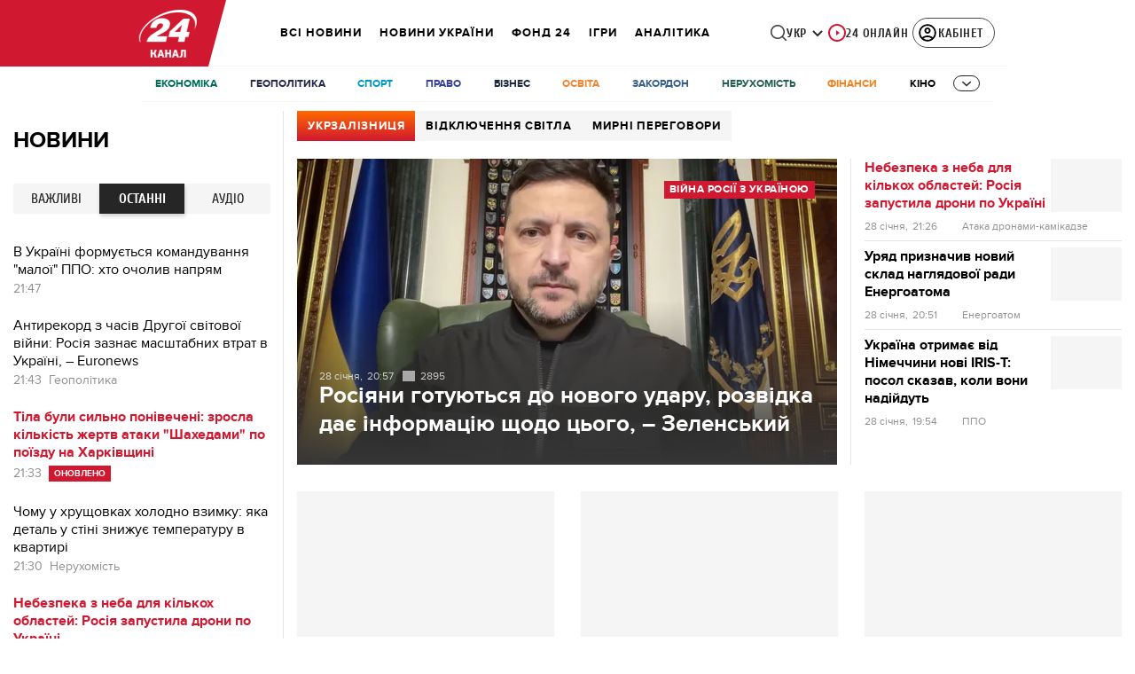

--- FILE ---
content_type: text/html; charset=utf-8
request_url: https://24tv.ua/
body_size: 76411
content:
<!DOCTYPE html><html lang="uk" data-critters-container><head>
  <meta charset="utf-8">
  <meta http-equiv="X-UA-Compatible" content="IE=edge,chrome=1">
  <title>Новини 24 – останні новини України та світу, події, свіжі репортажі, ТБ ефір каналу – 24 Канал</title>
  <style rel="stylesheet">
    @font-face {
      font-display: swap;
      font-family: 'ProximaNovaBold';
      src: url('/assets/fonts/ProximaNova/Bold/ProximaNova__Bold.eot');
      src: local('Proxima Nova Rg Bold'), local('ProximaNova__Bold'),
      url('/assets/fonts/ProximaNova/Bold/ProximaNova__Bold.eot?#iefix') format('embedded-opentype'),
      url('/assets/fonts/ProximaNova/Bold/ProximaNova__Bold-subset.woff2') format('woff2'),
      url('/assets/fonts/ProximaNova/Bold/ProximaNova__Bold-subset.woff') format('woff'),
      url('/assets/fonts/ProximaNova/Bold/ProximaNova__Bold.ttf') format('truetype'),
      url('/assets/fonts/ProximaNova/Bold/ProximaNova__Bold.svg#ProximaNova__Bold') format('svg');
      font-weight: 600;
      font-style: normal;
    }

    @font-face {
      font-display: swap;
      font-family: 'ProximaNovaRegular';
      src: url('/assets/fonts/ProximaNova/Regular/ProximaNova__Regular.eot');
      src: local('Proxima Nova Rg Regular'), local('ProximaNova__Regular'),
      url('/assets/fonts/ProximaNova/Regular/ProximaNova__Regular.eot?#iefix') format('embedded-opentype'),
      url('/assets/fonts/ProximaNova/Regular/ProximaNova__Regular-subset.woff2') format('woff2'),
      url('/assets/fonts/ProximaNova/Regular/ProximaNova__Regular-subset.woff') format('woff'),
      url('/assets/fonts/ProximaNova/Regular/ProximaNova__Regular.ttf') format('truetype'),
      url('/assets/fonts/ProximaNova/Regular/ProximaNova__Regular.svg#ProximaNova__Regular') format('svg');
      font-weight: normal;
      font-style: normal;
    }

    @media only screen and (min-width: 1024px) {
      @font-face {
        font-display: swap;
        font-family: 'Cuprum';
        src: url('/assets/fonts/cuprum/Cuprum-Regular.eot');
        src: local('Cuprum Regular'), local('Cuprum-Regular'),
        url('/assets/fonts/cuprum/Cuprum-Regular.eot?#iefix') format('embedded-opentype'),
        url('/assets/fonts/cuprum/Cuprum-Regular-subset.woff2') format('woff2'),
        url('/assets/fonts/cuprum/Cuprum-Regular-subset.woff') format('woff'),
        url('/assets/fonts/cuprum/Cuprum-Regular.ttf') format('truetype'),
        url('/assets/fonts/cuprum/Cuprum-Regular.svg#Cuprum-Regular') format('svg');
        font-weight: normal;
        font-style: normal;
      }

      @font-face {
        font-display: swap;
        font-family: 'CuprumBold';
        src: url('/assets/fonts/cuprum/Cuprum-Bold.eot');
        src: local('Cuprum Bold'), local('Cuprum-Bold'),
        url('/assets/fonts/cuprum/Cuprum-Bold.eot?#iefix') format('embedded-opentype'),
        url('/assets/fonts/cuprum/Cuprum-Bold-subset.woff2') format('woff2'),
        url('/assets/fonts/cuprum/Cuprum-Bold-subset.woff') format('woff'),
        url('/assets/fonts/cuprum/Cuprum-Bold.ttf') format('truetype');
        font-weight: bold;
        font-style: normal;
      }
    }

    @font-face {
      font-display: swap;
      font-family: 'AdjustedArialBoldFroProxima';
      size-adjust: 96.65%;
      src: local(Arial Bold);
    }

    @font-face {
      font-display: swap;
      font-family: 'AdjustedArialRegularForProxima';
      size-adjust: 99.2%;
      src: local(Arial);
    }

    @font-face {
      font-display: swap;
      font-family: 'AdjustedArialRegularForCuprum';
      size-adjust: 82.39%;
      src: local(Arial);
    }

    @font-face {
      font-display: swap;
      font-family: 'AdjustedArialBoldForCuprum';
      size-adjust: 77.64%;
      src: local(Arial Bold);
    }

    @font-face {
      font-display: swap;
      font-family: 'Fira Sans';
      src: local('Fira Sans Regular'), local('FiraSans-Regular'),
        url('/assets/fonts/FiraSans/FiraSans-Regular.woff2') format('woff2');
      font-weight: 400;
      font-style: normal;
    }


    @font-face {
      font-display: swap;
      font-family: 'Fira Sans';
      src: local('Fira Sans Medium'), local('FiraSans-Medium'),
        url('/assets/fonts/FiraSans/FiraSans-Medium.woff2') format('woff2');
      font-weight: 500;
      font-style: normal;
    }

    @font-face {
      font-display: swap;
      font-family: 'Fira Sans';
      src: local('Fira Sans Bold'), local('FiraSans-Bold'),
        url('/assets/fonts/FiraSans/FiraSans-Bold.woff2') format('woff2');
      font-weight: 700;
      font-style: normal;
    }

    @font-face {
      font-display: swap;
      font-family: 'Fira Sans';
      src: local('Fira Sans Extra Bold'), local('FiraSans-ExtraBold'),
        url('/assets/fonts/FiraSans/FiraSans-ExtraBold.woff2') format('woff2');
      font-weight: 800;
      font-style: normal;
    }

    @font-face {
      font-display: swap;
      font-family: 'Fira Sans Extra Condensed';
      src: local('Fira Sans Extra Condensed'), local('FiraSansExtraCondensed-Medium'),
        url('/assets/fonts/FiraSans/FiraSansExtraCondensed-Medium.woff2') format('woff2');
      font-weight: 700;
      font-style: normal;
    }

    :root {
      --PN-B: 'ProximaNovaBold', 'AdjustedArialBoldFroProxima';
      --PN-R: 'ProximaNovaRegular', 'AdjustedArialRegularForProxima';
      --cuprum: 'Cuprum', 'AdjustedArialRegularForCuprum';
      --cuprum-bold: 'CuprumBold', 'AdjustedArialBoldForCuprum';
      --fira: 'Fira Sans', sans-serif;
      --fira-extra-condensed: 'Fira Sans Extra Condensed', sans-serif;
    }
  </style>
  <base href="https://24tv.ua/">
  <meta name="viewport" content="width=device-width, initial-scale=1, maximum-scale=3">

  <link rel="preconnect" href="https://cdn.onthe.io" crossorigin>
  <link rel="dns-prefetch" href="https://cdn.onthe.io">

  <link rel="preconnect" href="https://www.googletagmanager.com" crossorigin>
  <link rel="dns-prefetch" href="https://www.googletagmanager.com">


  <link rel="preconnect" href="https://static.cloudflareinsights.com" crossorigin>
  <link rel="dns-prefetch" href="https://static.cloudflareinsights.com" fetchpriority="low">

  <!-- Gemius -->
  <link rel="preconnect" href="https://gaua.hit.gemius.pl" crossorigin>
  <link rel="dns-prefetch" href="https://gaua.hit.gemius.pl">

  <script type="text/javascript">
    var pp_gemius_identifier = 'zabq76dP.xuiRSOru5ik96Sf7J8iicSwessz1hatI0X.x7';
    function gemius_pending(i) { window[i] = window[i] || function() {var x = window[i+'_pdata'] = window[i+'_pdata'] || []; x[x.length]=arguments;};};gemius_pending('gemius_hit'); gemius_pending('gemius_event'); gemius_pending('pp_gemius_hit'); gemius_pending('pp_gemius_event');(function(d,t) {try {var gt=d.createElement(t),s=d.getElementsByTagName(t)[0],l='http'+((location.protocol=='https:')?'s':''); gt.setAttribute('async','async');gt.setAttribute('defer','defer'); gt.src=l+'://gaua.hit.gemius.pl/xgemius.min.js'; s.parentNode.insertBefore(gt,s);} catch (e) {}})(document,'script');
  </script>
  <!-- End Gemius -->

  <!-- Google Tag Manager -->
  <script>(function(w, d, s, l, i) {
    w[l] = w[l] || [];
    w[l].push({
      'gtm.start':
        new Date().getTime(), event: 'gtm.js',
    });
    var f = d.getElementsByTagName(s)[0],
      j = d.createElement(s), dl = l != 'dataLayer' ? '&l=' + l : '';
    j.async = true;
    j.src =
      'https://www.googletagmanager.com/gtm.js?id=' + i + dl;
    f.parentNode.insertBefore(j, f);
  })(window, document, 'script', 'dataLayer', 'GTM-5K24MW');</script>
  <!-- End Google Tag Manager -->


  <script async src="https://cdn.onthe.io/io.js/TxpAkASoF5r4"></script>
  <script>
    window._io_config = window._io_config || {};
    window._io_config['0.2.0'] = window._io_config['0.2.0'] || [];
  </script>

  <script async src="https://www.googletagmanager.com/gtag/js"></script>
  <script>
    window.dataLayer = window.dataLayer || [];

    function gtag() {
      dataLayer.push(arguments);
    }

    gtag('js', new Date());
  </script>
<style>@charset "UTF-8";html{line-height:1.15;-webkit-text-size-adjust:100%}body{margin:0}html{box-sizing:border-box;font-size:100%}*,*:before,*:after{box-sizing:inherit}body{margin:0;padding:0;background:#fefefe;font-family:Helvetica Neue,Helvetica,Roboto,Arial,sans-serif;font-weight:400;line-height:1.5;color:#0a0a0a;-webkit-font-smoothing:antialiased;-moz-osx-font-smoothing:grayscale}div{margin:0;padding:0}@media print{*{background:transparent!important;color:#000!important;color-adjust:economy;box-shadow:none!important;text-shadow:none!important}@page{margin:.5cm}}:root{--default-red:#D11831;--primary-color:#D11831;--primary-color-light:#D1183170;--link-hover:#b13;--secondary-color:#b81026;--font-color:#000000;--link-color:#222;--font-hightlight:#ffee7f;--gray-color:#686a6b;--light-gray-color:#979797;--white:#ffffff;--fb:#3b5998;--telegram:#08c;--smalL:0;--medium:768px;--large:1024px;--header-height:75px;--bottom-nav-height:calc(110px + env(safe-area-inset-bottom, 0px));--techno:#045095;--lifestyle:#df3939;--health:#00AB77;--sport:#0097C1;--house:#8A203E;--life:#DB7093;--travel:#4BA82E;--investment:#3D803D;--education:#EF8533;--finance:#F58220;--innovation:#FFD831;--men:#010101;--design:#FF6F61;--realstate:#236051;--smachno:#FFD251;--poker:#000;--auto:#212C3B;--agro:#65AC1E;--beauty:#b9dcd2;--family:#FFA065;--medicine:#00AB77;--afisha:#EC174D;--traditions:#FF0000;--baby:#FB929E;--love:#2552A0}@media screen and (max-width: 768px){:root{--header-height:50px}}@media screen and (min-width: 641px){html{overflow-x:hidden;scroll-behavior:smooth}}.noscript-info{position:fixed;z-index:9999999;width:100%;top:0;left:0;display:flex;justify-content:center;padding:5px 0;background:var(--default-red);color:#fff;font-size:18px;font-family:var(--PN-B);font-weight:600}body{background-color:#fff;color:var(--font-color);font-family:var(--PN-R)!important;font-size:14px;line-height:17px;-moz-osx-font-smoothing:grayscale;-webkit-font-smoothing:antialiased;text-rendering:geometricPrecision}</style><style>@charset "UTF-8";html{line-height:1.15;-webkit-text-size-adjust:100%}body{margin:0}h1{font-size:2em;margin:.67em 0}a{background-color:transparent}img{border-style:none}button{font-family:inherit;font-size:100%;line-height:1.15;margin:0}button{overflow:visible}button{text-transform:none}button{-webkit-appearance:button}button::-moz-focus-inner{border-style:none;padding:0}button:-moz-focusring{outline:1px dotted ButtonText}[hidden]{display:none}html{box-sizing:border-box;font-size:100%}*,*:before,*:after{box-sizing:inherit}body{margin:0;padding:0;background:#fefefe;font-family:Helvetica Neue,Helvetica,Roboto,Arial,sans-serif;font-weight:400;line-height:1.5;color:#0a0a0a;-webkit-font-smoothing:antialiased;-moz-osx-font-smoothing:grayscale}img{display:inline-block;vertical-align:middle;max-width:100%;height:auto;-ms-interpolation-mode:bicubic}button{padding:0;appearance:none;border:0;border-radius:0;background:transparent;line-height:1;cursor:auto}button{font-family:inherit}div,ul,li,h1,h2,h3,h5,p{margin:0;padding:0}p{margin-bottom:1rem;font-size:inherit;line-height:1.6;text-rendering:optimizeLegibility}i{font-style:italic;line-height:inherit}h1,h2,h3,h5{font-family:Helvetica Neue,Helvetica,Roboto,Arial,sans-serif;font-style:normal;font-weight:400;color:inherit;text-rendering:optimizeLegibility}h1{font-size:1.5rem;line-height:1.4;margin-top:0;margin-bottom:.5rem}h2{font-size:1.25rem;line-height:1.4;margin-top:0;margin-bottom:.5rem}h3{font-size:1.1875rem;line-height:1.4;margin-top:0;margin-bottom:.5rem}h5{font-size:1.0625rem;line-height:1.4;margin-top:0;margin-bottom:.5rem}@media print,screen and (min-width: 48em){h1{font-size:3rem}h2{font-size:2.5rem}h3{font-size:1.9375rem}h5{font-size:1.25rem}}a{line-height:inherit;color:#1779ba;text-decoration:none;cursor:pointer}a:hover,a:focus{color:#1468a0}a img{border:0}ul{margin-bottom:1rem;list-style-position:outside;line-height:1.6}li{font-size:inherit}ul{margin-left:1.25rem;list-style-type:disc}@media print{*{background:transparent!important;color:#000!important;color-adjust:economy;box-shadow:none!important;text-shadow:none!important}a,a:visited{text-decoration:underline}a[href]:after{content:" (" attr(href) ")"}img{page-break-inside:avoid}img{max-width:100%!important}@page{margin:.5cm}p,h2,h3{orphans:3;widows:3}h2,h3{page-break-after:avoid}}.grid-container{padding-right:.9375rem;padding-left:.9375rem;max-width:rem-calc(1200);margin-left:auto;margin-right:auto}@media print,screen and (min-width: 48em){.grid-container{padding-right:.9375rem;padding-left:.9375rem}}.grid-x{display:flex;flex-flow:row wrap}.cell{flex:0 0 auto;min-height:0px;min-width:0px;width:100%}.grid-x>.small-12{flex-basis:auto}@media print,screen and (min-width: 48em){.grid-x>.medium-4,.grid-x>.medium-5,.grid-x>.medium-7,.grid-x>.medium-8,.grid-x>.medium-12{flex-basis:auto}}@media print,screen and (min-width: 64em){.grid-x>.large-3,.grid-x>.large-4,.grid-x>.large-6,.grid-x>.large-8,.grid-x>.large-9{flex-basis:auto}}.grid-x>.small-12{flex:0 0 auto}.grid-x>.small-12{width:100%}@media print,screen and (min-width: 48em){.grid-x>.medium-12,.grid-x>.medium-8,.grid-x>.medium-7,.grid-x>.medium-5,.grid-x>.medium-4{flex:0 0 auto}.grid-x>.medium-4{width:33.3333333333%}.grid-x>.medium-5{width:41.6666666667%}.grid-x>.medium-7{width:58.3333333333%}.grid-x>.medium-8{width:66.6666666667%}.grid-x>.medium-12{width:100%}}@media print,screen and (min-width: 64em){.grid-x>.large-9,.grid-x>.large-8,.grid-x>.large-6,.grid-x>.large-4,.grid-x>.large-3{flex:0 0 auto}.grid-x>.large-3{width:25%}.grid-x>.large-4{width:33.3333333333%}.grid-x>.large-6{width:50%}.grid-x>.large-8{width:66.6666666667%}.grid-x>.large-9{width:75%}}.grid-padding-x .grid-padding-x{margin-right:-.9375rem;margin-left:-.9375rem}@media print,screen and (min-width: 48em){.grid-padding-x .grid-padding-x{margin-right:-.9375rem;margin-left:-.9375rem}}.grid-container:not(.full)>.grid-padding-x{margin-right:-.9375rem;margin-left:-.9375rem}@media print,screen and (min-width: 48em){.grid-container:not(.full)>.grid-padding-x{margin-right:-.9375rem;margin-left:-.9375rem}}.grid-padding-x>.cell{padding-right:.9375rem;padding-left:.9375rem}@media print,screen and (min-width: 48em){.grid-padding-x>.cell{padding-right:.9375rem;padding-left:.9375rem}}:root{--default-red:#D11831;--primary-color:#D11831;--primary-color-light:#D1183170;--link-hover:#b13;--secondary-color:#b81026;--font-color:#000000;--link-color:#222;--font-hightlight:#ffee7f;--gray-color:#686a6b;--light-gray-color:#979797;--white:#ffffff;--fb:#3b5998;--telegram:#08c;--smalL:0;--medium:768px;--large:1024px;--header-height:75px;--bottom-nav-height:calc(110px + env(safe-area-inset-bottom, 0px));--techno:#045095;--lifestyle:#df3939;--health:#00AB77;--sport:#0097C1;--house:#8A203E;--life:#DB7093;--travel:#4BA82E;--investment:#3D803D;--education:#EF8533;--finance:#F58220;--innovation:#FFD831;--men:#010101;--design:#FF6F61;--realstate:#236051;--smachno:#FFD251;--poker:#000;--auto:#212C3B;--agro:#65AC1E;--beauty:#b9dcd2;--family:#FFA065;--medicine:#00AB77;--afisha:#EC174D;--traditions:#FF0000;--baby:#FB929E;--love:#2552A0}@media screen and (max-width: 768px){:root{--header-height:50px}}@media screen and (min-width: 641px){html{overflow-x:hidden;scroll-behavior:smooth}}.noscript-info{position:fixed;z-index:9999999;width:100%;top:0;left:0;display:flex;justify-content:center;padding:5px 0;background:var(--default-red);color:#fff;font-size:18px;font-family:var(--PN-B);font-weight:600}body{background-color:#fff;color:var(--font-color);font-family:var(--PN-R)!important;font-size:14px;line-height:17px;-moz-osx-font-smoothing:grayscale;-webkit-font-smoothing:antialiased;text-rendering:geometricPrecision}h1,h2,h3,h5{font-family:var(--PN-R)}h2{font:24px/30px var(--PN-B);margin:18px 0;font-weight:600}.grid-container{position:relative;max-width:calc(1190px + 1.875rem);width:100%}@media only screen and (max-width: 1600px){.grid-container{max-width:990px}}@media only screen and (max-width: 1200px){.grid-container{max-width:inherit;min-width:0;padding-right:.9375rem;padding-left:.9375rem}}.title{color:var(--font-color);font-family:var(--PN-B);font-weight:600;text-transform:uppercase;transition:color .3s}.title a{display:inline-block}a.title:hover{color:var(--primary-color)}ul.clear-list{list-style-type:none;margin:0;padding:0}a{color:var(--font-color)}a:focus{color:var(--font-color)}a:hover{color:var(--primary-color)}.inner-wrap{padding-top:calc(var(--header-height) + 50px)}#more-btn{margin:20px auto 65px;text-align:center;cursor:pointer;-webkit-tap-highlight-color:transparent;-webkit-user-select:none;user-select:none}#more-btn:after{content:"";display:block;width:100%;margin-top:-24px;border-top:1px solid #efefef}#more-btn .text{display:inline-flex;align-items:center;justify-content:center;position:relative;border:2px solid #efefef;background-color:#fff;color:#bcb9bc;font-family:var(--PN-B);font-weight:600;font-size:14px;line-height:18px;margin:0;z-index:2;transition:border-color .2s ease;padding:13px 45px}#more-btn .image-wrapper{width:9px;height:9px;position:absolute;right:29px;transition:.3s}#more-btn .arrow .holder{left:0}#more-btn:hover .text{border-color:var(--hover-color)}#more-btn:hover .image-wrapper{transform:translateY(2px)}#more-btn .loader{display:none;position:absolute;overflow:hidden;width:16px;height:16px;border:solid 1px var(--primary-color);background-color:#fff;z-index:1;border-radius:50px;top:13px;right:25px}#more-btn .loader .hours,#more-btn .loader .second{background:var(--primary-color);position:absolute}#more-btn .loader .hours{width:1px;height:8px;left:7px}#more-btn .loader .second{width:8px;height:1px;top:7px;left:7px;animation:rotate_clock 1s infinite linear;transform-origin:left bottom}@keyframes rotate_clock{0%{transform:rotate(0)}to{transform:rotate(360deg)}}@media screen and (max-width: 1024px){#more-btn .text{color:#bcb9bc;font-family:var(--PN-B);font-weight:600}}.dark-bg{position:relative;background:#1D2021;color:#fff}.news-card{margin-bottom:30px;background-color:#f4f6f5;height:calc(100% - 30px);box-sizing:border-box;position:relative}.news-card:hover .image:before{background:rgba(0,0,0,.4)}.news-card:hover a{color:var(--hover-color)}.news-card:hover>footer a{color:var(--font-color)}.news-card>footer a:hover{color:var(--primary-color)}.news-card>div:first-child{height:calc(100% - 32px)}.news-card a:after{position:absolute;content:"";width:100%;height:100%;top:0;left:0;z-index:2}.news-card .title{margin:0;padding:5px 15px 10px;transition:.3s;display:flex;flex-direction:column-reverse;text-transform:initial}.news-card .title h3{font-family:var(--PN-B);font-weight:600;font-size:18px;line-height:22px;margin-bottom:0}.news-card .image{position:relative;padding-bottom:56.6075%}.news-card .image:before{position:absolute;content:"";width:100%;height:100%;top:0;left:0;transition:.3s;z-index:1}.news-card .info{font-size:14px;transition:.3s;position:relative;display:flex;align-items:center;width:100%;top:auto;left:auto;padding:0 15px 15px}.news-card .info a{display:flex;position:relative;z-index:3}.news-card .info a:after{display:none}.news-card .info span{font-family:var(--cuprum);padding-left:18px;font-size:12px;position:relative;color:#999;transition:.3s}.news-card .info span:before{position:absolute;opacity:.5;content:"";width:14px;height:13px;left:0;top:1px;filter:grayscale(100%);transition:.3s}@media screen and (max-width: 640px){.news-card .title h3{font-size:17px}}.news-item{display:flex;flex-direction:column;position:relative}.news-item a:after{position:absolute;content:"";width:100%;height:100%;top:0;left:0}.news-item+.news-item{margin-top:25px}.news-item:hover .photo .image-wrapper:after{background:rgba(0,0,0,.4)}.news-item .photo{margin-bottom:15px;overflow:hidden;position:relative}.news-item .photo .image-wrapper{padding-bottom:56.6075%;position:relative}.news-item .photo .image-wrapper:after{position:absolute;content:"";width:100%;height:100%;top:0;left:0;transition:.3s}.news-item h3{font-family:var(--PN-B);font-weight:600;font-size:16px;line-height:20px}.news-item.big,.news-item.big .photo{margin-bottom:0}.news-item.big h3{font-size:26px;line-height:30px;margin:20px 0 15px;font-family:var(--PN-B);font-weight:600}@media screen and (max-width: 1023px){.news-item+.news-item{margin-top:30px}.news-item .photo{width:100%;min-width:100%;margin-right:15px}.news-item.big{margin-top:0;margin-bottom:0;flex-direction:column}.news-item.big .photo{width:100%;margin-right:0}}@media screen and (max-width: 992px){.news-item h3{font-size:15px;line-height:18px}.news-item.big h3{font-size:22px;line-height:26px}}@media screen and (max-width: 767px){.news-item.big{margin-bottom:30px}}@media screen and (max-width: 480px){.news-item{flex-direction:row}.news-item .info{display:none}.news-item .info .date{display:block}.news-item .photo{width:40%;min-width:40%;margin-bottom:0}.news-item h3{font-size:18px;line-height:24px}.news-item.big{margin-bottom:0}.news-item.big h3{margin-top:15px;font-size:22px;line-height:26px}}@media screen and (max-width: 320px){.news-item{flex-direction:column}.news-item .photo{width:100%;margin-right:0}.news-item h3{margin-top:10px}}.sort-list{display:flex;align-items:center}.sort-list li{padding:8px 17px 6px 6px;font-size:14px;line-height:20px;font-family:var(--cuprum);font-weight:400;color:var(--font-color);text-transform:uppercase}</style><link rel="stylesheet" href="/styles.d86680e6d59de751.css"  media="print" onload="this.media='all'"><noscript><link rel="stylesheet" href="styles.d86680e6d59de751.css"></noscript><meta property="fb:admins" content="100002197865474"><meta property="fb:app_id" content="149318671801286"><meta name="robots" content="index, follow, max-image-preview:large"><meta name="theme-color" content="#D11831"><style ng-app-id="ng">[_nghost-ng-c3360349922]   #audio-player-wrapper[_ngcontent-ng-c3360349922]{height:0;overflow:hidden}[_nghost-ng-c3360349922]     .notification-popup__ab-test>*{display:none}[_nghost-ng-c3360349922]     .notification-popup__ab-test_1 .notification-banner__ab_1{display:block}[_nghost-ng-c3360349922]     .notification-popup__ab-test_2 .notification-banner__ab_2{display:block}[_nghost-ng-c3360349922]     .notification-popup__ab-test_3 .notification-banner__ab_3{display:block}[_nghost-ng-c3360349922]     .notification-popup__ab-test_4 .notification-banner__ab_4{display:block}</style><style ng-app-id="ng">.header[_ngcontent-ng-c2194954139]{display:flex;height:var(--header-height);width:100%;position:fixed;top:0;z-index:999;transition:transform .3s ease}.header.hide-element[_ngcontent-ng-c2194954139]{transform:translateY(-100%)}.left-section[_ngcontent-ng-c2194954139]{position:relative;flex:1;z-index:1;transform:skew(165deg);right:-100px}.main-section[_ngcontent-ng-c2194954139]{width:100%;background-color:#fff;display:flex;align-items:center;column-gap:20px;padding:0 0 0 110px}.main-section.with-border[_ngcontent-ng-c2194954139]{border-bottom:1px solid #F5F5F5}@media screen and (max-width: 768px){.main-section.with-border[_ngcontent-ng-c2194954139]{border-bottom:none}}.right-section[_ngcontent-ng-c2194954139]{flex:1;background-color:#fff}.buttons-section[_ngcontent-ng-c2194954139]{display:flex;align-items:center;column-gap:15px;flex-shrink:0}.buttons-section[_ngcontent-ng-c2194954139] > *[_ngcontent-ng-c2194954139]{flex-shrink:0}.buttons-section.right[_ngcontent-ng-c2194954139]{min-width:195px;margin-left:auto;padding-right:13px}@media screen and (max-width: 769px){.buttons-section.right[_ngcontent-ng-c2194954139]{min-width:unset}}.mobile-buttons[_ngcontent-ng-c2194954139]{position:absolute;visibility:hidden;right:0;bottom:0;background-color:var(--primary-color);height:var(--header-height);display:flex;align-items:center;transition:transform .2s ease;transition-delay:.3s;z-index:-1}.account-button[_ngcontent-ng-c2194954139]{margin-left:5px}@media screen and (max-width: 1080px){.account-button--main[_ngcontent-ng-c2194954139]     .account-button{padding:0;border:none}.account-button--main[_ngcontent-ng-c2194954139]     .account-button .account{width:20px!important;height:20px!important}.account-button--main[_ngcontent-ng-c2194954139]     .account-button .account-text{display:none!important}}@media screen and (max-width: 1025px){.account-button--hidden[_ngcontent-ng-c2194954139]{display:none!important}}.back-button[_ngcontent-ng-c2194954139]{display:none}.burger-button[_ngcontent-ng-c2194954139]{opacity:0;transition:opacity .2s ease}.burger-button[_ngcontent-ng-c2194954139]:only-child{margin-left:13px}.burger-button--visible[_ngcontent-ng-c2194954139]{opacity:1}@media screen and (min-width: 769px){.hide-on-desktop[_ngcontent-ng-c2194954139]{display:none}}.weather-header[_ngcontent-ng-c2194954139]{padding-left:100px}.weather-header-content[_ngcontent-ng-c2194954139]{display:flex;align-items:center;gap:8px;flex:1;min-width:0}@media screen and (max-width: 916px){.weather-header-content[_ngcontent-ng-c2194954139]{gap:0}}.weather-location-search[_ngcontent-ng-c2194954139]{width:298px}.weather-cities-nav[_ngcontent-ng-c2194954139]{display:flex;align-items:center;gap:20px;flex-wrap:nowrap;overflow:hidden;padding:0 12px}@media screen and (max-width: 958px){.weather-cities-nav[_ngcontent-ng-c2194954139]   .weather-city-link[_ngcontent-ng-c2194954139]:last-child{display:none}}.weather-city-link[_ngcontent-ng-c2194954139]{color:#666;font-family:var(--PN-B);font-size:14px;font-style:normal;font-weight:600;line-height:140%;text-decoration:none;white-space:nowrap;transition:color .2s ease}.weather-city-link[_ngcontent-ng-c2194954139]:hover{color:var(--primary-color)}@media screen and (max-width: 768px){.left-section[_ngcontent-ng-c2194954139]{position:static;transform:none}.main-section[_ngcontent-ng-c2194954139]{justify-content:space-between;background:var(--header-color);padding-left:0}.main-section.weather-header[_ngcontent-ng-c2194954139]{padding-left:0}.header-logo[_ngcontent-ng-c2194954139]{display:block;position:absolute;top:50%;left:50%;transform:translate(-50%,-50%);margin-right:0}.buttons-section[_ngcontent-ng-c2194954139]{column-gap:0}.watch-online[_ngcontent-ng-c2194954139], .search-button[_ngcontent-ng-c2194954139], .lang-switcher[_ngcontent-ng-c2194954139]{display:none}.back-button[_ngcontent-ng-c2194954139]{display:flex}.weather-header-content[_ngcontent-ng-c2194954139], .weather-cities-nav[_ngcontent-ng-c2194954139]{display:none}.search-location-btn[_ngcontent-ng-c2194954139]{display:flex;align-items:center;justify-content:center;cursor:pointer;padding:8px;margin-right:10px}}.mobile-location-search-overlay[_ngcontent-ng-c2194954139]{position:fixed;top:0;left:0;background:#fff;width:100%;z-index:1000;display:none}@media screen and (max-width: 768px){.mobile-location-search-overlay[_ngcontent-ng-c2194954139]{display:block}}.mobile-location-search-overlay[_ngcontent-ng-c2194954139]   .mobile-location-search-container[_ngcontent-ng-c2194954139]{display:flex;align-items:center;padding:8px 15px;border-bottom:1px solid #E2E2E2}.mobile-location-search-overlay[_ngcontent-ng-c2194954139]   .mobile-location-search[_ngcontent-ng-c2194954139]{flex:1;max-width:none}</style><style ng-app-id="ng">.bottom-stick-container[_ngcontent-ng-c2442838053]{position:fixed;bottom:0;left:var(--left);width:var(--width);min-width:var(--width);z-index:1000000;min-height:var(--bottom-nav-height, 58px);overflow:visible}@media screen and (max-width: 1024px){.bottom-stick-container[_ngcontent-ng-c2442838053]{width:100%;min-width:100%;left:0;right:0}}.bottom-stick-container[_ngcontent-ng-c2442838053]   #player-stick[_ngcontent-ng-c2442838053]{position:relative;width:100%;z-index:100001}.bottom-stick-container[_ngcontent-ng-c2442838053]   #branding-stick[_ngcontent-ng-c2442838053]{position:absolute;bottom:100%;left:0;right:0;width:100%;z-index:100000;transform:translateY(100%);transition:none;height:0;pointer-events:none}.bottom-stick-container[_ngcontent-ng-c2442838053]   #branding-stick.visible[_ngcontent-ng-c2442838053]{pointer-events:auto}.bottom-stick-container[_ngcontent-ng-c2442838053]   #mobile-nav-stick[_ngcontent-ng-c2442838053]{position:relative;z-index:999999999;height:var(--bottom-nav-height, 58px)}@media screen and (min-width: 1025px){.bottom-stick-container[_ngcontent-ng-c2442838053]   #mobile-nav-stick[_ngcontent-ng-c2442838053]{display:none}}</style><style ng-app-id="ng">[_nghost-ng-c1045673795]:hover   .back[_ngcontent-ng-c1045673795]{right:-90px}.logo-wrapper[_ngcontent-ng-c1045673795]{display:flex;align-items:center;justify-content:flex-end;min-width:100%;margin-left:-110px;z-index:10;position:relative;background:var(--header-color)}.header-logo[_ngcontent-ng-c1045673795]{height:var(--header-height);width:65px;min-width:65px;box-sizing:content-box;display:flex;justify-content:center;align-items:center;z-index:999;padding:0 13px 0 25px}.header-logo[_ngcontent-ng-c1045673795]:not(.back){padding-right:23px}.header-logo[_ngcontent-ng-c1045673795] > *[_ngcontent-ng-c1045673795]{transform:skew(15deg)}.back[_ngcontent-ng-c1045673795]{position:absolute;right:0;top:0;background-color:var(--default-red);z-index:-10;transition:right .5s cubic-bezier(.22,1,.36,1)}.back[_ngcontent-ng-c1045673795] > *[_ngcontent-ng-c1045673795]{z-index:2}@media screen and (max-width: 768px){.logo-wrapper[_ngcontent-ng-c1045673795]{position:static;min-width:0;margin-left:0}.header-logo[_ngcontent-ng-c1045673795]{width:48px;min-width:48px}.header-logo.back[_ngcontent-ng-c1045673795]{display:none}.header-logo[_ngcontent-ng-c1045673795]:not(.back){position:absolute;top:50%;left:50%;transform:translate(-50%,-50%)}.header-logo[_ngcontent-ng-c1045673795]:not(.back) > *[_ngcontent-ng-c1045673795]{transform:none}}</style><style ng-app-id="ng">.dropdown[_ngcontent-ng-c3262607301]{position:relative;display:inline-block}.dropdown[_ngcontent-ng-c3262607301]   .dropbtn[_ngcontent-ng-c3262607301]{background-color:transparent;border:none;cursor:pointer;font-size:14px;display:flex;align-items:center}.dropdown[_ngcontent-ng-c3262607301]   .dropbtn[_ngcontent-ng-c3262607301]   span[_ngcontent-ng-c3262607301]{transform:translateY(1px)}.dropdown[_ngcontent-ng-c3262607301]   span[_ngcontent-ng-c3262607301]{color:#262626;text-align:center;font-family:var(--cuprum-bold);font-size:14px;font-style:normal;line-height:100%;letter-spacing:.56px;text-transform:uppercase}@media screen and (max-width: 1023px){.dropdown[_ngcontent-ng-c3262607301]   span[_ngcontent-ng-c3262607301]{font-family:var(--PN-B)}}.dropdown[_ngcontent-ng-c3262607301]   img[_ngcontent-ng-c3262607301]{transition:transform .3s ease}.dropdown[_ngcontent-ng-c3262607301]   img.up[_ngcontent-ng-c3262607301]{transform:rotate(180deg);opacity:.5}.dropdown[_ngcontent-ng-c3262607301]   img.down[_ngcontent-ng-c3262607301]{transform:unset;opacity:1}.dropdown[_ngcontent-ng-c3262607301]   .dropdown-content[_ngcontent-ng-c3262607301]{display:none;position:absolute;background-color:#fff;border-radius:8px;border:1px solid #EFEFEF;box-shadow:0 2px 15px #00000026;z-index:1}.dropdown[_ngcontent-ng-c3262607301]   .dropdown-content[_ngcontent-ng-c3262607301]   a[_ngcontent-ng-c3262607301]{padding:12px 16px;text-decoration:none;display:block;color:#262626;border-radius:8px;text-align:center;font-family:var(--cuprum-bold);font-size:14px;font-style:normal;line-height:100%;letter-spacing:.56px;text-transform:uppercase}@media screen and (max-width: 1023px){.dropdown[_ngcontent-ng-c3262607301]   .dropdown-content[_ngcontent-ng-c3262607301]   a[_ngcontent-ng-c3262607301]{font-family:var(--PN-B)}}.dropdown[_ngcontent-ng-c3262607301]   .dropdown-content[_ngcontent-ng-c3262607301]   a.active[_ngcontent-ng-c3262607301]{color:var(--default-red);pointer-events:none}.dropdown[_ngcontent-ng-c3262607301]   .dropdown-content[_ngcontent-ng-c3262607301]   a[_ngcontent-ng-c3262607301]:not(:last-child){border-bottom:1px solid #EFEFEF}.dropdown[_ngcontent-ng-c3262607301]   .dropdown-content.show[_ngcontent-ng-c3262607301]{display:block}.dropdown.light-gray[_ngcontent-ng-c3262607301]   span[_ngcontent-ng-c3262607301]{color:var(--white);font-size:16px}.dropdown.light-gray[_ngcontent-ng-c3262607301]   img[_ngcontent-ng-c3262607301]{filter:invert(100%) sepia(0%) saturate(0%) hue-rotate(0deg) brightness(100%) contrast(100%)}.dropdown.light-gray[_ngcontent-ng-c3262607301]   .dropdown-content[_ngcontent-ng-c3262607301]   a[_ngcontent-ng-c3262607301]{font-size:16px}</style><style ng-app-id="ng">.account-button[_ngcontent-ng-c1731081302]{position:relative}.account-button[_ngcontent-ng-c1731081302]   .account-text[_ngcontent-ng-c1731081302], .account-button[_ngcontent-ng-c1731081302]   .new-badge[_ngcontent-ng-c1731081302]{display:none}@media screen and (min-width: 750px){.account-button[_ngcontent-ng-c1731081302]{display:flex;padding:4px 12px 4px 4px;align-items:center;gap:4px;border-radius:24px;border:1px solid #4B4B4B;cursor:pointer;-webkit-user-select:none;user-select:none;transition:background-color .3s}}@media screen and (min-width: 750px) and (max-width: 767px){.account-button[_ngcontent-ng-c1731081302]{border-color:#fff}}@media screen and (min-width: 750px){.account-button[_ngcontent-ng-c1731081302]:hover{background-color:#0000000d}.account-button[_ngcontent-ng-c1731081302]:active{background-color:#0000001a}.account-button[_ngcontent-ng-c1731081302]   .account-text[_ngcontent-ng-c1731081302]{display:block;font-family:var(--cuprum-bold);font-style:normal;font-weight:700;font-size:14px;line-height:100%;text-transform:uppercase;letter-spacing:.56px;color:#262626;transform:translateY(1px);text-align:center}}@media screen and (min-width: 750px) and (max-width: 1023px){.account-button[_ngcontent-ng-c1731081302]   .account-text[_ngcontent-ng-c1731081302]{font-family:var(--PN-B)}}@media screen and (min-width: 750px) and (max-width: 767px){.account-button[_ngcontent-ng-c1731081302]   .account-text[_ngcontent-ng-c1731081302]{color:#fff}}@media screen and (min-width: 750px){.account-button[_ngcontent-ng-c1731081302]   app-account-icon[_ngcontent-ng-c1731081302]{filter:none}.account-button.has-new-badge[_ngcontent-ng-c1731081302]   .new-badge[_ngcontent-ng-c1731081302]{display:none}}@media screen and (min-width: 750px) and (min-width: 1200px){.account-button.has-new-badge[_ngcontent-ng-c1731081302]   .new-badge[_ngcontent-ng-c1731081302]{display:flex;align-items:center;justify-content:center;position:absolute;top:-2px;right:-25px;padding:3px 7px;background-color:#e63946;border:2px solid #fff;border-radius:10px;font-family:var(--cuprum-bold);font-weight:700;font-size:11px;line-height:1;color:#fff;text-transform:uppercase;letter-spacing:.5px;white-space:nowrap;z-index:10;animation:_ngcontent-ng-c1731081302_newBadgeAppear .6s cubic-bezier(.34,1.56,.64,1) forwards}}@keyframes _ngcontent-ng-c1731081302_newBadgeAppear{0%{opacity:0;transform:scale(.3) translateY(-10px)}50%{opacity:1;transform:scale(1.1) translateY(0)}70%{transform:scale(.95) translateY(0)}to{opacity:1;transform:scale(1) translateY(0)}}</style><style ng-app-id="ng">[_nghost-ng-c3814978193]{--hover-color: #2F2F2F;--expanded-color: #2F2F2F;--icon: url([data-uri]);--icon-color: #4A4A4A;--width: 24px;--height: 24px}.shade[_ngcontent-ng-c3814978193]{position:absolute;top:0;left:0;width:100%;height:100%;background-color:#00000080;z-index:999999998}@media screen and (max-width: 768px){.shade[_ngcontent-ng-c3814978193]{display:none}}.mobile-nav[_ngcontent-ng-c3814978193]{position:fixed;left:0;right:0;height:100%;width:375px!important;overflow:auto;background:#242424;z-index:999999999;transform:scaleX(0);transform-origin:left;opacity:0;transition:transform .4s ease-in-out,opacity .4s ease-in-out;flex-direction:column;-ms-overflow-style:none;scrollbar-width:none}.mobile-nav.open[_ngcontent-ng-c3814978193]{transform:scaleX(1);padding-bottom:80px;opacity:100}.mobile-nav[_ngcontent-ng-c3814978193]   li[_ngcontent-ng-c3814978193]{transition:background-color .4s ease-in-out}.mobile-nav[_ngcontent-ng-c3814978193]   li[_ngcontent-ng-c3814978193]   div.child-list[_ngcontent-ng-c3814978193]   a[_ngcontent-ng-c3814978193]{position:relative;left:-100%;transition:left .6s ease-in-out,opacity .6s ease-in-out;opacity:1%}.mobile-nav[_ngcontent-ng-c3814978193]   li[_ngcontent-ng-c3814978193]   .arrow[_ngcontent-ng-c3814978193]{width:50%;padding-left:43%;cursor:pointer}.mobile-nav[_ngcontent-ng-c3814978193]   li[_ngcontent-ng-c3814978193]   .arrow[_ngcontent-ng-c3814978193]   .arrow-icon[_ngcontent-ng-c3814978193]{background-color:#4a4a4a}.mobile-nav[_ngcontent-ng-c3814978193]   li.expanded[_ngcontent-ng-c3814978193]{background-color:var(--expanded-color)}.mobile-nav[_ngcontent-ng-c3814978193]   li.expanded[_ngcontent-ng-c3814978193]   div.child-list[_ngcontent-ng-c3814978193]{background-color:#2f2f2f;padding-top:0;padding-bottom:0;min-height:0;overflow:visible}.mobile-nav[_ngcontent-ng-c3814978193]   li.expanded[_ngcontent-ng-c3814978193]   div.child-list[_ngcontent-ng-c3814978193]   a[_ngcontent-ng-c3814978193]{position:relative;left:0;transition:left .6s ease-in-out,opacity .6s ease-in-out;opacity:100%}.mobile-nav[_ngcontent-ng-c3814978193]   li.expanded[_ngcontent-ng-c3814978193]   div.child-list[_ngcontent-ng-c3814978193]   a[_ngcontent-ng-c3814978193]:hover{background-color:#4a4a4a}.mobile-nav[_ngcontent-ng-c3814978193]   li.expanded[_ngcontent-ng-c3814978193]   .arrow[_ngcontent-ng-c3814978193]   .arrow-icon[_ngcontent-ng-c3814978193]{transform:rotate(90deg);background-color:#fff}@media screen and (max-width: 768px){.mobile-nav[_ngcontent-ng-c3814978193]{width:100%!important;height:calc(100% - var(--header-height));top:var(--header-height)}}ul.parent-list[_ngcontent-ng-c3814978193] > li[_ngcontent-ng-c3814978193]{position:relative;width:auto;align-items:center;border-radius:3px 3px 0 0}ul.parent-list[_ngcontent-ng-c3814978193] > li[_ngcontent-ng-c3814978193] > a[_ngcontent-ng-c3814978193]{display:inline-block;text-transform:uppercase;color:#fff;font-size:12px;line-height:100%;font-family:var(--PN-B);font-weight:700;letter-spacing:.96px;width:100%;padding:15px}ul.parent-list[_ngcontent-ng-c3814978193] > li[_ngcontent-ng-c3814978193]:hover{background-color:var(--hover-color);color:#fff;border-radius:3px}ul.parent-list[_ngcontent-ng-c3814978193] > li[_ngcontent-ng-c3814978193]:hover   .arrow[_ngcontent-ng-c3814978193]   .arrow-icon[_ngcontent-ng-c3814978193]{background-color:#fff}ul.parent-list[_ngcontent-ng-c3814978193] > li[_ngcontent-ng-c3814978193]   .arrow[_ngcontent-ng-c3814978193]{position:absolute;align-items:center;right:7px;height:24px;top:9px}ul.parent-list[_ngcontent-ng-c3814978193] > li[_ngcontent-ng-c3814978193]   .arrow[_ngcontent-ng-c3814978193]   .arrow-icon[_ngcontent-ng-c3814978193]{width:var(--width);height:var(--height);display:inline-block;mask:var(--icon) no-repeat center;background-color:var(--icon-color);-webkit-mask-size:contain;mask-size:contain;transition:transform .4s ease-in-out,background-color .4s ease-in-out}ul.parent-list[_ngcontent-ng-c3814978193]   .subsite[_ngcontent-ng-c3814978193]{border-bottom:none;margin-top:0}ul.parent-list[_ngcontent-ng-c3814978193]   .subsite[_ngcontent-ng-c3814978193] > a[_ngcontent-ng-c3814978193], ul.parent-list[_ngcontent-ng-c3814978193]   .subsite[_ngcontent-ng-c3814978193]   .arrow[_ngcontent-ng-c3814978193]{display:none}div.child-list[_ngcontent-ng-c3814978193]{padding-left:0;padding-bottom:0;display:flex;flex-wrap:wrap;transition:opacity .4s ease-in-out;margin-right:15px;background:#2F2F2F;overflow:hidden;max-height:0;width:100%}div.child-list[_ngcontent-ng-c3814978193] > a[_ngcontent-ng-c3814978193]{display:inline-block;text-transform:uppercase;color:#fff;letter-spacing:.96px;font-size:12px;line-height:100%;font-family:var(--PN-R);font-weight:700;width:100%;padding:15px 10px;margin:0 5px;border-radius:3px}div.child-list[_ngcontent-ng-c3814978193] > a[_ngcontent-ng-c3814978193]:hover{opacity:1}.search-mobile[_ngcontent-ng-c3814978193]{width:100%}.menu-block[_ngcontent-ng-c3814978193]{display:flex;flex-direction:column}.menu-block.top-navigation[_ngcontent-ng-c3814978193]{align-items:center;justify-content:space-between;flex-direction:row;background:#2F2F2F;height:60px}.buttons-section[_ngcontent-ng-c3814978193]{display:grid;grid-template-columns:repeat(3,1fr);grid-gap:7px;gap:7px}hr[_ngcontent-ng-c3814978193]{margin:20px -15px 11px;border:1px solid #2F2F2F}.mobile-nav[_ngcontent-ng-c3814978193]::-webkit-scrollbar{display:none!important}</style><style ng-app-id="ng">.account-icon[_ngcontent-ng-c59162298]{display:flex;align-items:center;justify-content:center;border-radius:50%;overflow:visible;position:relative;background-size:contain}.account-icon.size-small[_ngcontent-ng-c59162298], .account-icon.size-medium[_ngcontent-ng-c59162298]{width:24px;height:24px}.account-icon.icon-default[_ngcontent-ng-c59162298]{background:url(/assets/img/community/icons/account.svg) center no-repeat}@media screen and (max-width: 767px){.account-icon.icon-default[_ngcontent-ng-c59162298]{filter:invert(1)}.account-icon.icon-default[_ngcontent-ng-c59162298]:before{filter:invert(1)}}.account-icon.icon-grey[_ngcontent-ng-c59162298]{position:relative}.account-icon.icon-grey[_ngcontent-ng-c59162298]:after{content:"";position:absolute;top:0;left:0;width:100%;height:100%;background:url(/assets/img/community/icons/account.svg) center no-repeat;background-size:contain;opacity:.5;z-index:1}.account-icon.has-notification[_ngcontent-ng-c59162298]:before{content:"";position:absolute;top:0;right:1.75px;width:8px;height:8px;border-radius:50%;box-sizing:border-box;z-index:3;background-color:#f7646e;border:1.75px solid #D11732}@media screen and (min-width: 750px) and (max-width: 767px){.account-icon.has-notification[_ngcontent-ng-c59162298]:before{background-color:#f7646e;border:1.75px solid #D11732}}@media screen and (min-width: 768px) and (max-width: 1199px){.account-icon.has-notification[_ngcontent-ng-c59162298]:before{background-color:#e63946;border:1.75px solid #fff}}@media screen and (min-width: 1200px){.account-icon.has-notification[_ngcontent-ng-c59162298]:before{display:none}}.account-icon.has-notification.notification-menu[_ngcontent-ng-c59162298]:before{background-color:#e63946;border:1.75px solid #fff}.account-icon[_ngcontent-ng-c59162298]   .user-picture[_ngcontent-ng-c59162298]{position:absolute;top:0;left:0;width:100%;height:100%;object-fit:cover;border-radius:50%;z-index:2}.account-icon[_ngcontent-ng-c59162298]   .user-initials[_ngcontent-ng-c59162298]{position:absolute;top:0;left:0;width:100%;height:100%;display:flex;align-items:center;justify-content:center;font-family:var(--cuprum-bold);font-weight:700;font-size:10px;line-height:1;color:#fff;border-radius:50%;z-index:2;text-transform:uppercase}@media screen and (max-width: 1023px){.account-icon[_ngcontent-ng-c59162298]   .user-initials[_ngcontent-ng-c59162298]{font-family:var(--PN-B)}}.account-icon[_ngcontent-ng-c59162298]:has(.user-picture), .account-icon[_ngcontent-ng-c59162298]:has(.user-initials){overflow:hidden;background:none;filter:none}</style><style ng-app-id="ng">.links-wrapper[_ngcontent-ng-c1495428878]{position:fixed;width:100%;top:75px;z-index:998;transition:transform .3s ease}.links-wrapper.hide-element[_ngcontent-ng-c1495428878]{transform:translateY(-300%)}.links-wrapper[_ngcontent-ng-c1495428878]   .links-wrap[_ngcontent-ng-c1495428878]{position:relative;width:calc(100% - 1.875rem);height:40px;margin-left:.9375rem;border-bottom:1px solid #F5F5F5}.links-wrapper[_ngcontent-ng-c1495428878]   .links[_ngcontent-ng-c1495428878]{background:#fff;width:100%;height:100%;display:flex;justify-content:space-between;padding-right:50px;padding-left:0;margin:0;position:relative}.links-wrapper[_ngcontent-ng-c1495428878]   .links[_ngcontent-ng-c1495428878]   .subsite-list[_ngcontent-ng-c1495428878]{display:flex}.links-wrapper[_ngcontent-ng-c1495428878]   .links[_ngcontent-ng-c1495428878]   .subsite-list[_ngcontent-ng-c1495428878]:nth-child(n+11){display:none}.links-wrapper[_ngcontent-ng-c1495428878]   .dropdown[_ngcontent-ng-c1495428878]{position:absolute;top:calc(100% + 1px);width:100%;left:0;background:#FFFFFF;box-shadow:0 6px 75px #0000001a;display:flex;flex-wrap:wrap;height:0;padding:0 15px;transition:z-index .3s,height .3s,max-height .3s,opacity .3s,visibility .3s,overflow .3s;opacity:0;overflow:hidden;visibility:hidden}.links-wrapper[_ngcontent-ng-c1495428878]   .dropdown.active[_ngcontent-ng-c1495428878]{z-index:15;height:auto;max-height:calc(100vh - 115px);padding:15px;opacity:1;visibility:visible;overflow:auto}.links-wrapper[_ngcontent-ng-c1495428878]   .dropdown[_ngcontent-ng-c1495428878]   .subsite-list[_ngcontent-ng-c1495428878]{display:none;height:40px;width:14.28%}.links-wrapper[_ngcontent-ng-c1495428878]   .dropdown[_ngcontent-ng-c1495428878]   .subsite-list[_ngcontent-ng-c1495428878]:nth-child(n+11){display:flex}.links-wrapper[_ngcontent-ng-c1495428878]   .dropdown[_ngcontent-ng-c1495428878]   .subsite-list[_ngcontent-ng-c1495428878]   a[_ngcontent-ng-c1495428878]{height:100%;padding:0}.links-wrapper[_ngcontent-ng-c1495428878]   .dropdown[_ngcontent-ng-c1495428878]   a[_ngcontent-ng-c1495428878]{font-size:12px;text-transform:uppercase;color:#262626;font-family:var(--PN-B);font-weight:600;height:100%;display:inline-flex;align-items:center;position:relative}.links-wrapper[_ngcontent-ng-c1495428878]   .more-links[_ngcontent-ng-c1495428878]{position:absolute;right:15px;top:10px;cursor:pointer;height:18px;width:30px;min-width:30px;border:1px solid #262626;border-radius:90px;display:flex;align-items:center;justify-content:center;transition:border-color .3s}.links-wrapper[_ngcontent-ng-c1495428878]   .more-links.active[_ngcontent-ng-c1495428878]   .arrow[_ngcontent-ng-c1495428878]{transform:rotate(180deg)}.links-wrapper[_ngcontent-ng-c1495428878]   .more-links[_ngcontent-ng-c1495428878]:hover{border-color:var(--hover-color)}.links-wrapper[_ngcontent-ng-c1495428878]   .more-links[_ngcontent-ng-c1495428878]:hover   svg[_ngcontent-ng-c1495428878]{fill:var(--hover-color)}.links-wrapper[_ngcontent-ng-c1495428878]   .more-links[_ngcontent-ng-c1495428878]   .arrow[_ngcontent-ng-c1495428878]{transition:.3s;display:block}@media screen and (max-width: 1024px){.links-wrapper[_ngcontent-ng-c1495428878]   .more-links[_ngcontent-ng-c1495428878]{width:30px!important}}@media screen and (max-width: 1200px){.links-wrapper[_ngcontent-ng-c1495428878]   .grid-container[_ngcontent-ng-c1495428878]{padding-left:0;padding-right:0}}@media screen and (max-width: 1024px){.links-wrapper[_ngcontent-ng-c1495428878]{top:75px}.links-wrapper[_ngcontent-ng-c1495428878]   .dropdown.active[_ngcontent-ng-c1495428878]{max-height:calc(100vh - 100px)}}@media screen and (max-width: 1000px){.links-wrapper[_ngcontent-ng-c1495428878]   .links[_ngcontent-ng-c1495428878]   .subsite-list[_ngcontent-ng-c1495428878]:nth-child(n+9){display:none}.links-wrapper[_ngcontent-ng-c1495428878]   .dropdown[_ngcontent-ng-c1495428878]   .subsite-list[_ngcontent-ng-c1495428878]{width:20%}.links-wrapper[_ngcontent-ng-c1495428878]   .dropdown[_ngcontent-ng-c1495428878]   .subsite-list[_ngcontent-ng-c1495428878]:nth-child(n+9){display:flex}.links-wrapper[_ngcontent-ng-c1495428878]   .dropdown[_ngcontent-ng-c1495428878]   .subsite-list[_ngcontent-ng-c1495428878]   a[_ngcontent-ng-c1495428878]{height:100%;padding:0}}@media screen and (max-width: 768px){.links-wrapper[_ngcontent-ng-c1495428878]{top:50px}.links-wrapper[_ngcontent-ng-c1495428878]   .links[_ngcontent-ng-c1495428878]{box-shadow:0 1px 25px #0000001a}.links-wrapper[_ngcontent-ng-c1495428878]   .links[_ngcontent-ng-c1495428878]   .subsite-list[_ngcontent-ng-c1495428878]:nth-child(n+6){display:none}.links-wrapper[_ngcontent-ng-c1495428878]   .dropdown.active[_ngcontent-ng-c1495428878]{max-height:calc(100vh - 78px)}.links-wrapper[_ngcontent-ng-c1495428878]   .dropdown[_ngcontent-ng-c1495428878]   .subsite-list[_ngcontent-ng-c1495428878]{width:25%}.links-wrapper[_ngcontent-ng-c1495428878]   .dropdown[_ngcontent-ng-c1495428878]   .subsite-list[_ngcontent-ng-c1495428878]:nth-child(n+6){display:flex}.links-wrapper[_ngcontent-ng-c1495428878]   .dropdown[_ngcontent-ng-c1495428878]   .subsite-list[_ngcontent-ng-c1495428878]   a[_ngcontent-ng-c1495428878]{height:100%;padding:0}}@media screen and (max-width: 640px){.links-wrapper[_ngcontent-ng-c1495428878]   .links[_ngcontent-ng-c1495428878]   .subsite-list[_ngcontent-ng-c1495428878]:nth-child(n+4){display:none}.links-wrapper[_ngcontent-ng-c1495428878]   .dropdown[_ngcontent-ng-c1495428878]   .subsite-list[_ngcontent-ng-c1495428878]{width:33.33333%}.links-wrapper[_ngcontent-ng-c1495428878]   .dropdown[_ngcontent-ng-c1495428878]   .subsite-list[_ngcontent-ng-c1495428878]:nth-child(n+4){display:flex}.links-wrapper[_ngcontent-ng-c1495428878]   .dropdown[_ngcontent-ng-c1495428878]   .subsite-list[_ngcontent-ng-c1495428878]   a[_ngcontent-ng-c1495428878]{height:100%;padding:0}}@media screen and (max-width: 374px){.links-wrapper[_ngcontent-ng-c1495428878]   .links[_ngcontent-ng-c1495428878]{padding-right:30px}.links-wrapper[_ngcontent-ng-c1495428878]   .more-links[_ngcontent-ng-c1495428878]{right:5px}}@media screen and (max-height: 450px){.links-wrapper[_ngcontent-ng-c1495428878]   .dropdown.active[_ngcontent-ng-c1495428878]{padding:5px 15px}.links-wrapper[_ngcontent-ng-c1495428878]   .dropdown[_ngcontent-ng-c1495428878]   .subsite-list[_ngcontent-ng-c1495428878]{width:20%;height:35px}}.menu-item[_ngcontent-ng-c1495428878]{display:inline}.menu-item[_ngcontent-ng-c1495428878]   a[_ngcontent-ng-c1495428878]{font-size:12px;text-transform:uppercase;color:#262626;font-family:var(--PN-B);font-weight:600;height:100%;display:inline-flex;align-items:center;position:relative;padding:0 15px;white-space:nowrap}@media screen and (max-width: 1100px){.menu-item[_ngcontent-ng-c1495428878]   a[_ngcontent-ng-c1495428878]{padding:0 15px}}@media screen and (max-width: 640px){.menu-item[_ngcontent-ng-c1495428878]   a[_ngcontent-ng-c1495428878]{white-space:inherit;font-size:13px;line-height:100%;padding:13px 15px;color:var(--font-color)!important}}</style><style ng-app-id="ng">@charset "UTF-8";.grid-container[_ngcontent-ng-c1431089224]{max-width:1300px;padding-bottom:85px}@media screen and (max-width: 640px){.grid-container[_ngcontent-ng-c1431089224]{padding-bottom:0}}#mobileBrandingPlace1[_ngcontent-ng-c1431089224]{margin-top:10px!important}#weather-widget-wrapper[_ngcontent-ng-c1431089224]{height:85px;margin-top:5px}@media screen and (max-width: 1020px){#weather-widget-wrapper[_ngcontent-ng-c1431089224]{display:none}}.grid-x[_ngcontent-ng-c1431089224]   .large-3[_ngcontent-ng-c1431089224]{position:relative}.grid-x[_ngcontent-ng-c1431089224]   .large-3[_ngcontent-ng-c1431089224]:before{position:absolute;content:"";width:1px;height:100%;top:0;right:0;background:#E5E4E5;z-index:1}@media screen and (max-width: 1024px){.grid-x[_ngcontent-ng-c1431089224]   .large-3[_ngcontent-ng-c1431089224]:before{display:none}.grid-x[_ngcontent-ng-c1431089224]   .large-3[_ngcontent-ng-c1431089224], .grid-x[_ngcontent-ng-c1431089224]   .large-9[_ngcontent-ng-c1431089224]{width:100%}}[_nghost-ng-c1431089224]   .dark-bg[_ngcontent-ng-c1431089224]  .grid-container{max-width:1300px}.gray-bg[_ngcontent-ng-c1431089224]{margin-top:30px}.covid-wrapper[_ngcontent-ng-c1431089224]{position:relative;padding-bottom:93px;margin:-10px 0 20px}@media screen and (max-width: 767px){.covid-wrapper[_ngcontent-ng-c1431089224]{padding-bottom:113px}}@media screen and (max-width: 600px){.covid-wrapper[_ngcontent-ng-c1431089224]{padding-bottom:141px}}.publication-wrapper[_ngcontent-ng-c1431089224]{margin-bottom:50px}@media screen and (max-width: 1024px){.hide-on-small[_ngcontent-ng-c1431089224]{display:none}}@media screen and (min-width: 1025px){.hide-on-desktop[_ngcontent-ng-c1431089224]{display:none}}[_nghost-ng-c1431089224]     .top-tags{margin-left:0!important}@media screen and (min-width: 641px){.main-page-advideo[_ngcontent-ng-c1431089224]{height:calc(56.25vw + 30px);max-height:412px;display:block;margin-bottom:15px}.storify-desktop-container[_ngcontent-ng-c1431089224]{min-height:541px;position:relative;background-color:#f4f6f5;margin-bottom:40px}.storify-desktop-container[_ngcontent-ng-c1431089224]:before{content:"\41f\43e\43f\443\43b\44f\440\43d\456  \432\456\434\435\43e";position:absolute;top:50%;left:50%;transform:translate(-50%,-50%);color:#737272;font-size:18px;font-weight:600;letter-spacing:2px;z-index:1}.storify-desktop-container[_ngcontent-ng-c1431089224]   #storifyHomepagePlace[_ngcontent-ng-c1431089224]{position:relative;z-index:2;background-color:#fff}.storify-mobile-container[_ngcontent-ng-c1431089224]{display:none}}@media screen and (max-width: 640px){.main-page-advideo[_ngcontent-ng-c1431089224]{height:calc(56.25vw + 50px);max-height:320px;display:block}.storify-mobile-container[_ngcontent-ng-c1431089224]{min-height:541px;position:relative;background-color:#f4f6f5}.storify-mobile-container[_ngcontent-ng-c1431089224]:before{content:"\41f\41e\41f\423\41b\42f\420\41d\406  \412\406\414\415\41e";position:absolute;top:50%;left:50%;transform:translate(-50%,-50%);color:#737272;font-size:16px;font-weight:600;letter-spacing:2px;z-index:1}.storify-mobile-container[_ngcontent-ng-c1431089224]   #storifyHomepagePlace[_ngcontent-ng-c1431089224]{position:relative;z-index:2;background-color:#fff}.storify-desktop-container[_ngcontent-ng-c1431089224]{display:none}}</style><style ng-app-id="ng">h1[_ngcontent-ng-c336794579]{margin:18px 0}section[_ngcontent-ng-c336794579]{min-height:500px;position:relative}.list-title[_ngcontent-ng-c336794579]{margin-bottom:25px;display:flex;flex-direction:column;justify-content:space-between;position:relative}.list-title[_ngcontent-ng-c336794579]   .title[_ngcontent-ng-c336794579]{color:var(--font-color);display:block;font-family:var(--PN-B);font-weight:600;font-size:25px;line-height:normal;margin:0 0 15px;text-transform:uppercase}.list-title[_ngcontent-ng-c336794579]   .title[_ngcontent-ng-c336794579]:hover{color:var(--hover-color)}.list-title[_ngcontent-ng-c336794579]   ul.sort-list[_ngcontent-ng-c336794579]{display:flex;background:#F5F5F5;height:34px}.list-title[_ngcontent-ng-c336794579]   ul.sort-list[_ngcontent-ng-c336794579]   li[_ngcontent-ng-c336794579]{display:flex;justify-content:center;align-items:center;height:100%;cursor:pointer;-webkit-user-select:none;user-select:none;padding:6px;width:50%;color:#262626;font-family:var(--cuprum);font-size:16px;line-height:16px;position:relative;text-transform:uppercase;-webkit-tap-highlight-color:rgba(255,255,255,0);-webkit-tap-highlight-color:transparent;transition:.3s}.list-title[_ngcontent-ng-c336794579]   ul.sort-list[_ngcontent-ng-c336794579]   li[_ngcontent-ng-c336794579]:hover{color:#636565}.list-title[_ngcontent-ng-c336794579]   ul.sort-list[_ngcontent-ng-c336794579]   li.active[_ngcontent-ng-c336794579]{color:var(--white);width:50%;background-color:#262626;cursor:default;pointer-events:none;box-shadow:1px 3px 4px #26262633;text-align:center;font-family:var(--cuprum-bold);font-size:16px;font-style:normal;line-height:100%;text-transform:uppercase}@media screen and (max-width: 1023px){.list-title[_ngcontent-ng-c336794579]   ul.sort-list[_ngcontent-ng-c336794579]   li[_ngcontent-ng-c336794579]{font-family:var(--PN-R)}.list-title[_ngcontent-ng-c336794579]   ul.sort-list[_ngcontent-ng-c336794579]   li.active[_ngcontent-ng-c336794579]{font-family:var(--PN-B)}}@media screen and (max-width: 640px){.list-title[_ngcontent-ng-c336794579]{margin:0}.list-title.primary[_ngcontent-ng-c336794579]{margin-bottom:20px}.list-title.primary[_ngcontent-ng-c336794579]   .title[_ngcontent-ng-c336794579]{font-size:22px;line-height:27px}}@media screen and (max-width: 480px){.list-title[_ngcontent-ng-c336794579]{margin-top:0}}#previous-btn[_ngcontent-ng-c336794579]{margin:0 auto 40px;text-align:center;cursor:pointer;-webkit-tap-highlight-color:transparent;-webkit-user-select:none;user-select:none;position:relative;height:60px;z-index:2;background-color:#fff}@media screen and (max-width: 1023px){#previous-btn[_ngcontent-ng-c336794579]{margin:-1px auto -60px;top:-2px;padding-top:3px}}#previous-btn[_ngcontent-ng-c336794579]:after{content:"";display:block;width:100%;margin-top:-24px;border-top:1px solid #efefef}#previous-btn[_ngcontent-ng-c336794579]   .txt[_ngcontent-ng-c336794579]{display:inline-flex;align-items:center;justify-content:center;position:relative;border:2px solid #efefef;background-color:#fff;color:#bcb9bc;font-family:var(--PN-B);font-weight:600;font-size:14px;line-height:18px;margin:0;z-index:2;transition:border-color .2s ease;padding:13px 45px}#previous-btn[_ngcontent-ng-c336794579]   .image-wrapper[_ngcontent-ng-c336794579]{width:9px;height:9px;position:absolute;right:calc(50% - 89px);top:19px;transition:.3s;z-index:2;rotate:180deg}#previous-btn[_ngcontent-ng-c336794579]   .image-wrapper[_ngcontent-ng-c336794579]     .holder{background-color:transparent}#previous-btn[_ngcontent-ng-c336794579]:hover   .txt[_ngcontent-ng-c336794579]{border-color:var(--hover-color)}#previous-btn[_ngcontent-ng-c336794579]:hover   .image-wrapper[_ngcontent-ng-c336794579]{transform:translateY(2px)}.previous-btn[_ngcontent-ng-c336794579]   .txt[_ngcontent-ng-c336794579]:after{background-image:url(/assets/img/news-list/arrow.svg)}.news-list-wrapper[_ngcontent-ng-c336794579]{overflow-y:hidden;overflow-x:hidden;position:relative}.news-list-wrapper[_ngcontent-ng-c336794579]   .news-list-loading[_ngcontent-ng-c336794579]{padding-left:5px}.news-list-wrapper[_ngcontent-ng-c336794579]   .news-list-loader[_ngcontent-ng-c336794579]{position:absolute;inset:0;background:rgba(250,250,250,0);-webkit-backdrop-filter:blur(4px);backdrop-filter:blur(4px);z-index:1}.news-list-wrapper[_ngcontent-ng-c336794579]   .news-list-loader[_ngcontent-ng-c336794579]   app-circle-loader[_ngcontent-ng-c336794579]{display:block}.news-list-wrapper[_ngcontent-ng-c336794579]   .news-list[_ngcontent-ng-c336794579]{position:relative;top:0;transition:top .4s ease-out}li[_ngcontent-ng-c336794579]{padding:12px 0}li[_ngcontent-ng-c336794579]:first-child{padding-top:8px}[_nghost-ng-c336794579]   .important[_ngcontent-ng-c336794579]  .highlighted a{font-family:var(--PN-R);color:var(--font-color);font-weight:400}.text[_ngcontent-ng-c336794579]   .image-wrapper[_ngcontent-ng-c336794579]  .holder{background-color:transparent}[_nghost-ng-c336794579]     app-circle-loader .ios-loader{bottom:10px}@media screen and (max-width: 640px){[_nghost-ng-c336794579]     app-circle-loader .ios-loader{bottom:4px}[_nghost-ng-c336794579]     app-circle-loader .ios-loader .bar{height:5px!important}}[_nghost-ng-c336794579]     app-circle-loader .ios-loader .bar{height:6px!important}</style><style ng-app-id="ng">.social-block[_ngcontent-ng-c1177410364]{border:5px solid #f4f6f5;padding:30px 17px 15px;width:calc(100% + .9375rem);position:relative;right:0}.social-block[_ngcontent-ng-c1177410364]   .title[_ngcontent-ng-c1177410364]{text-transform:uppercase;font-size:18px;font-family:var(--PN-B);text-align:center;line-height:normal;margin-bottom:15px}.social-block[_ngcontent-ng-c1177410364]   .social-icons[_ngcontent-ng-c1177410364]{display:flex;flex-wrap:wrap;justify-content:space-between}.social-block[_ngcontent-ng-c1177410364]   a[_ngcontent-ng-c1177410364]{display:flex;width:25%;flex-direction:column;align-items:center;margin-bottom:13px}@media screen and (max-width: 1024px){.social-block[_ngcontent-ng-c1177410364]   a[_ngcontent-ng-c1177410364]{width:12.5%}}@media screen and (max-width: 640px){.social-block[_ngcontent-ng-c1177410364]   a[_ngcontent-ng-c1177410364]{width:25%}}.social-block[_ngcontent-ng-c1177410364]   a[_ngcontent-ng-c1177410364]:hover   .icon[_ngcontent-ng-c1177410364], .social-block[_ngcontent-ng-c1177410364]   a[_ngcontent-ng-c1177410364]:hover   .counter[_ngcontent-ng-c1177410364]{opacity:.7}.social-block[_ngcontent-ng-c1177410364]   .counter[_ngcontent-ng-c1177410364]{transition:.3s;opacity:1;color:#aeaeae;font-size:12px;font-family:var(--cuprum);font-style:normal}.social-block[_ngcontent-ng-c1177410364]   .counter.facebook[_ngcontent-ng-c1177410364]{color:#3b5998}.social-block[_ngcontent-ng-c1177410364]   .counter.twitter[_ngcontent-ng-c1177410364]{color:#000}.social-block[_ngcontent-ng-c1177410364]   .counter.youtube[_ngcontent-ng-c1177410364]{color:red}.social-block[_ngcontent-ng-c1177410364]   .counter.instagram[_ngcontent-ng-c1177410364]{color:#e54770}.social-block[_ngcontent-ng-c1177410364]   .counter.telegram[_ngcontent-ng-c1177410364]{color:#08c}.social-block[_ngcontent-ng-c1177410364]   .counter.viber[_ngcontent-ng-c1177410364]{color:#7d3daf}.social-block[_ngcontent-ng-c1177410364]   .counter.tiktok[_ngcontent-ng-c1177410364]{color:#000}.social-block[_ngcontent-ng-c1177410364]   .counter.whatsapp[_ngcontent-ng-c1177410364]{color:#25d366}.social-block[_ngcontent-ng-c1177410364]   .icon[_ngcontent-ng-c1177410364]{width:20px;height:20px;opacity:1;margin-bottom:5px;transition:.3s}.social-block[_ngcontent-ng-c1177410364]   .icon.facebook[_ngcontent-ng-c1177410364]{background:url(facebook-soc-icon.bc79855625581938.svg) no-repeat center;background-size:contain}.social-block[_ngcontent-ng-c1177410364]   .icon.twitter[_ngcontent-ng-c1177410364]{background:url(/assets/img/soc-icons/x-soc-icon.svg) no-repeat center;background-size:contain}.social-block[_ngcontent-ng-c1177410364]   .icon.youtube[_ngcontent-ng-c1177410364]{background:url(youtube-soc-icon.6a191df6696ccc8f.svg) no-repeat center;background-size:contain}.social-block[_ngcontent-ng-c1177410364]   .icon.instagram[_ngcontent-ng-c1177410364]{background:url(instagram-soc-icon.1a7a7f7a30b5875a.svg) no-repeat center;background-size:contain}.social-block[_ngcontent-ng-c1177410364]   .icon.telegram[_ngcontent-ng-c1177410364]{background:url(telegram-soc-icon.919f3f7d88e44e12.svg) no-repeat center;background-size:contain}.social-block[_ngcontent-ng-c1177410364]   .icon.viber[_ngcontent-ng-c1177410364]{background:url(viber-soc-icon.1865ef7f8f7d7135.svg) no-repeat center;background-size:contain}.social-block[_ngcontent-ng-c1177410364]   .icon.tiktok[_ngcontent-ng-c1177410364]{background:url(tiktok-soc-icon.9c330803b762c60e.svg) no-repeat center;background-size:contain}.social-block[_ngcontent-ng-c1177410364]   .icon.whatsapp[_ngcontent-ng-c1177410364]{background:url(whatsapp-soc-icon.f11662722668dca1.svg) no-repeat center;background-size:contain}@media screen and (max-width: 1024px){.social-block[_ngcontent-ng-c1177410364]{width:100%;left:0;margin-bottom:35px}}@media screen and (max-width: 640px){.social-block[_ngcontent-ng-c1177410364]   .title[_ngcontent-ng-c1177410364]{font-size:22px;line-height:27px}}</style><style ng-app-id="ng">.top-tags[_ngcontent-ng-c2616116519]{display:flex;flex-wrap:wrap;align-items:flex-start;gap:12px;z-index:0;margin-bottom:20px;margin-left:15px}.top-tags[_ngcontent-ng-c2616116519]   a[_ngcontent-ng-c2616116519]{display:flex;align-items:center;height:34px;column-gap:8px;padding:0 12px;font-size:13px;letter-spacing:.06em;line-height:100%;font-family:var(--PN-B);font-weight:700;white-space:nowrap;color:var(--font-color);background:#f5f5f5}.top-tags[_ngcontent-ng-c2616116519]   a[_ngcontent-ng-c2616116519]:hover   span[_ngcontent-ng-c2616116519]{background:-webkit-linear-gradient(#FF6A00,#D11831);-webkit-background-clip:text;-webkit-text-fill-color:transparent}.top-tags[_ngcontent-ng-c2616116519]   a[_ngcontent-ng-c2616116519]:hover.highlighted-tag   span[_ngcontent-ng-c2616116519]{background:none;-webkit-text-fill-color:var(--white)}.top-tags[_ngcontent-ng-c2616116519]   a.hot-tag[_ngcontent-ng-c2616116519]:before{content:"";width:24px;height:24px;background:url(/assets/img/fire-top-tags.svg) center no-repeat;background-size:contain}.top-tags[_ngcontent-ng-c2616116519]   a.highlighted-tag[_ngcontent-ng-c2616116519]{background:linear-gradient(180deg,#FF6A00 0%,#D11831 100%),#F5F5F5}.top-tags[_ngcontent-ng-c2616116519]   a.highlighted-tag__icon[_ngcontent-ng-c2616116519]:before{content:"";width:24px;height:24px;background:url(/assets/img/bx-news.svg) center no-repeat;background-size:contain}.top-tags[_ngcontent-ng-c2616116519]   a.highlighted-tag__icon_black[_ngcontent-ng-c2616116519]:before{background-image:url(/assets/img/bx-news-black.svg)}.top-tags[_ngcontent-ng-c2616116519]   a.highlighted-tag[_ngcontent-ng-c2616116519]   span[_ngcontent-ng-c2616116519]{background:none;color:var(--white)}.top-tags[_ngcontent-ng-c2616116519]   a.satellite[_ngcontent-ng-c2616116519]:before{content:"";width:24px;height:24px;background:url(/assets/img/satellite.svg) center no-repeat;background-size:contain}@media screen and (max-width: 1024px){.top-tags[_ngcontent-ng-c2616116519]{margin-left:0}}@media screen and (max-width: 640px){.top-tags[_ngcontent-ng-c2616116519]{margin-bottom:15px;gap:10px}.top-tags[_ngcontent-ng-c2616116519]   a[_ngcontent-ng-c2616116519]:nth-child(n+3){display:none}.top-tags[_ngcontent-ng-c2616116519]   a[_ngcontent-ng-c2616116519]{white-space:normal;line-height:120%}}</style><style ng-app-id="ng">.grid-x.grid-padding-x[_ngcontent-ng-c1123038802]{margin-bottom:40px}@media screen and (max-width: 767px){.grid-x.grid-padding-x[_ngcontent-ng-c1123038802]{margin-bottom:30px}}@media screen and (max-width: 640px){.grid-x.grid-padding-x[_ngcontent-ng-c1123038802]{margin-bottom:10px}}.medium-8.small-12[_ngcontent-ng-c1123038802]{margin-bottom:30px;border-right:.5px solid #E5E4E5}@media screen and (max-width: 1023px){.medium-8.small-12[_ngcontent-ng-c1123038802]{width:100%;border-right:none}}@media screen and (max-width: 767px){.medium-8.small-12[_ngcontent-ng-c1123038802]{margin-bottom:20px}}.hide-on-tablet[_ngcontent-ng-c1123038802]{margin-bottom:30px}@media screen and (max-width: 1023px){.hide-on-tablet[_ngcontent-ng-c1123038802]{display:none}}.news-item[_ngcontent-ng-c1123038802]{display:flex;position:relative;width:100%;height:100%}.news-item[_ngcontent-ng-c1123038802]:hover   .photo[_ngcontent-ng-c1123038802]   .image-wrapper[_ngcontent-ng-c1123038802]:after{background:rgba(0,0,0,.4)}.news-item[_ngcontent-ng-c1123038802]   .photo[_ngcontent-ng-c1123038802]{position:relative;overflow:visible}.news-item[_ngcontent-ng-c1123038802]   .photo[_ngcontent-ng-c1123038802]   .image-wrapper[_ngcontent-ng-c1123038802]:after{position:absolute;content:"";width:100%;height:100%;top:0;left:0;transition:.3s}.news-item[_ngcontent-ng-c1123038802]   .hide-on-desktop[_ngcontent-ng-c1123038802]{display:none}.news-item[_ngcontent-ng-c1123038802]   .news-title[_ngcontent-ng-c1123038802]{font-family:var(--PN-B);font-weight:600;font-size:20px;line-height:24px;margin-bottom:5px}.news-item[_ngcontent-ng-c1123038802]   .news-title[_ngcontent-ng-c1123038802]   a[_ngcontent-ng-c1123038802]:after{position:absolute;content:"";width:100%;height:100%;top:0;left:0}.news-item[_ngcontent-ng-c1123038802]   .news-title[_ngcontent-ng-c1123038802]   a[_ngcontent-ng-c1123038802]:hover{color:var(--hover-color)}.news-item[_ngcontent-ng-c1123038802]   .news-desc[_ngcontent-ng-c1123038802]{color:var(--font-color);line-height:18px}.news-item[_ngcontent-ng-c1123038802]   footer[_ngcontent-ng-c1123038802]{display:flex;align-items:center;margin-top:3px;width:calc(100% - 3px);overflow:hidden}.news-item[_ngcontent-ng-c1123038802]   .info[_ngcontent-ng-c1123038802]{display:none}.news-item[_ngcontent-ng-c1123038802]   .rubric[_ngcontent-ng-c1123038802]{display:inline-block;font-size:12px;line-height:14px;font-family:var(--PN-B);font-weight:600;background-color:var(--primary-color);padding:3px 6px;color:#fff;text-transform:uppercase}.news-item[_ngcontent-ng-c1123038802]   .main-theme-label-first[_ngcontent-ng-c1123038802]{display:inline-block;font-size:12px;line-height:14px;font-family:var(--PN-B);font-weight:600;letter-spacing:.5px;background-color:var(--primary-color);padding:3px 6px;color:#fff;text-transform:uppercase;position:absolute;top:25px;right:25px;opacity:1!important}.news-item[_ngcontent-ng-c1123038802]   .main-theme-label-first[_ngcontent-ng-c1123038802]   a[_ngcontent-ng-c1123038802]{color:#fff;opacity:1!important}.news-item.big[_ngcontent-ng-c1123038802]{flex-direction:column}.news-item.big[_ngcontent-ng-c1123038802]   .photo[_ngcontent-ng-c1123038802]{margin-bottom:0;margin-right:0;max-width:100%;height:100%}.news-item.big[_ngcontent-ng-c1123038802]   .photo[_ngcontent-ng-c1123038802]:after{position:absolute;content:"";width:100%;height:100%;bottom:0;left:0;background:linear-gradient(.33deg,#363636 .28%,rgba(38,42,43,0) 53.86%)}.news-item.big[_ngcontent-ng-c1123038802]   .image-wrapper[_ngcontent-ng-c1123038802]{height:100%}.news-item.big[_ngcontent-ng-c1123038802]   .text[_ngcontent-ng-c1123038802]{position:absolute;width:100%;height:100%;top:0;left:0;display:flex;flex-direction:column-reverse;justify-content:flex-start;padding:25px}.news-item.big[_ngcontent-ng-c1123038802]   .news-title[_ngcontent-ng-c1123038802]{font-size:26px;line-height:32px;margin-top:0}.news-item.big[_ngcontent-ng-c1123038802]   .news-title[_ngcontent-ng-c1123038802]   a[_ngcontent-ng-c1123038802], .news-item.big[_ngcontent-ng-c1123038802]   .news-title[_ngcontent-ng-c1123038802]   a[_ngcontent-ng-c1123038802]:hover{color:#fff}.news-item.big[_ngcontent-ng-c1123038802]   footer[_ngcontent-ng-c1123038802]   *[_ngcontent-ng-c1123038802]{opacity:.75}.news-item.big[_ngcontent-ng-c1123038802]   footer[_ngcontent-ng-c1123038802]   .rubric[_ngcontent-ng-c1123038802]{margin-left:15px;opacity:1}.news-item[_ngcontent-ng-c1123038802]:not(.big){padding-bottom:16px;border-bottom:.5px solid #E5E4E5}.news-item[_ngcontent-ng-c1123038802]:not(.big)   .text[_ngcontent-ng-c1123038802]{display:flex;flex-direction:column;justify-content:space-between;height:100%}.news-item[_ngcontent-ng-c1123038802]:not(.big)   .rubric[_ngcontent-ng-c1123038802]{position:absolute;bottom:10px;left:10px}@media screen and (max-width: 767px){.news-item[_ngcontent-ng-c1123038802]{height:auto;flex-direction:row}.news-item[_ngcontent-ng-c1123038802]   .photo[_ngcontent-ng-c1123038802]{margin-right:20px;min-width:138px;max-width:138px}.news-item[_ngcontent-ng-c1123038802]   .news-title[_ngcontent-ng-c1123038802]{font-size:16px;line-height:20px;margin-top:-2px}.news-item.big[_ngcontent-ng-c1123038802]{margin-bottom:0}.news-item.big[_ngcontent-ng-c1123038802]   .text[_ngcontent-ng-c1123038802]{flex-direction:column;justify-content:flex-end}.news-item[_ngcontent-ng-c1123038802]:not(.big){padding-bottom:0;border-bottom:none}.news-item[_ngcontent-ng-c1123038802]:not(.big)   .rubric[_ngcontent-ng-c1123038802]{display:none}}@media screen and (max-width: 640px){.news-item[_ngcontent-ng-c1123038802]   .news-title[_ngcontent-ng-c1123038802]{font-size:16px;line-height:20px;margin-bottom:15px}.news-item[_ngcontent-ng-c1123038802]:not(.big){margin-bottom:20px}.news-item[_ngcontent-ng-c1123038802]:not(.big)   .photo[_ngcontent-ng-c1123038802]{display:none;margin-right:15px;min-width:110px;max-width:110px}.news-item[_ngcontent-ng-c1123038802]:not(.big)   .image-wrapper[_ngcontent-ng-c1123038802]{padding-bottom:56.25%}.news-item[_ngcontent-ng-c1123038802]:not(.big)   .news-title[_ngcontent-ng-c1123038802]{margin-bottom:0;font-size:18px;line-height:22px}.news-item[_ngcontent-ng-c1123038802]:not(.big)   .text[_ngcontent-ng-c1123038802]{position:relative;padding-bottom:20px}.news-item[_ngcontent-ng-c1123038802]:not(.big)   .text[_ngcontent-ng-c1123038802]:after{content:"";position:absolute;bottom:0;right:0;left:0;height:1px;background-color:#e5e4e5}.news-item.big[_ngcontent-ng-c1123038802]   .photo[_ngcontent-ng-c1123038802]{height:345px}.news-item.big[_ngcontent-ng-c1123038802]   .photo[_ngcontent-ng-c1123038802]:after{height:60%;background:linear-gradient(.33deg,#111111 44.36%,rgba(29,31,32,.42) 73.17%,rgba(38,42,43,0) 99.5%)}.news-item.big[_ngcontent-ng-c1123038802]   .image-wrapper[_ngcontent-ng-c1123038802]{height:80%}.news-item.big[_ngcontent-ng-c1123038802]   .news-title[_ngcontent-ng-c1123038802]{font-size:24px;line-height:27px}.news-item.big[_ngcontent-ng-c1123038802]   .text[_ngcontent-ng-c1123038802]{padding:20px}.news-item[_ngcontent-ng-c1123038802]   footer[_ngcontent-ng-c1123038802]{margin-top:0}.news-item[_ngcontent-ng-c1123038802]   footer[_ngcontent-ng-c1123038802]   .main-theme-label[_ngcontent-ng-c1123038802]{padding-top:0}}[_nghost-ng-c1123038802]   .news-item.big[_ngcontent-ng-c1123038802]  .top-views{filter:brightness(0) invert(1);margin-right:10px}@media screen and (max-width: 640px){[_nghost-ng-c1123038802]   .news-item.big[_ngcontent-ng-c1123038802]  .time-date .info.withClockIcon{padding-left:0}[_nghost-ng-c1123038802]   .news-item.big[_ngcontent-ng-c1123038802]  .time-date .info.withClockIcon:before{display:none}[_nghost-ng-c1123038802]   .news-item.big[_ngcontent-ng-c1123038802]  .time-date .info{font-size:14px;padding:0}[_nghost-ng-c1123038802]   .news-item.big[_ngcontent-ng-c1123038802]  .top-views div{font-size:14px}}@media screen and (max-width: 640px){[_nghost-ng-c1123038802]   .news-item[_ngcontent-ng-c1123038802]:not(.big)  .news-title{font-size:20px;line-height:24px;margin-bottom:15px}[_nghost-ng-c1123038802]   .news-item[_ngcontent-ng-c1123038802]:not(.big)  footer .time-date .info .date{display:none}}@media screen and (max-width: 480px){[_nghost-ng-c1123038802]   .news-item[_ngcontent-ng-c1123038802]:not(.big)  footer .time-date .info .date{display:none}}</style><style ng-app-id="ng">.news-item.big[_ngcontent-ng-c4060461937]{display:flex!important;flex-direction:column;height:100%}.news-item.big[_ngcontent-ng-c4060461937]   .text[_ngcontent-ng-c4060461937]{flex:1}.news-item.small[_ngcontent-ng-c4060461937]{height:100%!important}.news-item.small[_ngcontent-ng-c4060461937]   .text[_ngcontent-ng-c4060461937]{display:flex;flex-direction:column;justify-content:space-between;flex:1;height:100%}.right[_ngcontent-ng-c4060461937]{height:100%}.small-news-container[_ngcontent-ng-c4060461937]:nth-child(1), .small-news-container[_ngcontent-ng-c4060461937]:nth-child(2){padding-bottom:20px!important}.footer[_ngcontent-ng-c4060461937]{display:flex;overflow:visible;align-items:center;margin-top:5px;width:calc(100% - 3px);flex-direction:row;min-width:0px}</style><style ng-app-id="ng">.special-theme-wrapper[_ngcontent-ng-c4060461937]{margin-bottom:40px}@media screen and (max-width: 767px){.special-theme-wrapper[_ngcontent-ng-c4060461937]{margin-bottom:5px}}a[_ngcontent-ng-c4060461937]:hover{transition:.3s}h5[_ngcontent-ng-c4060461937]{padding:0;margin-bottom:25px;font-size:25px;line-height:100%;letter-spacing:.01em;text-transform:uppercase;font-family:var(--PN-B);font-weight:700}h5[_ngcontent-ng-c4060461937]   a[_ngcontent-ng-c4060461937]{color:var(--primary-color)}@media screen and (max-width: 767px){h5[_ngcontent-ng-c4060461937]{font-size:22px;line-height:27px}}@media screen and (max-width: 1023px){.left.large-4[_ngcontent-ng-c4060461937]{width:33.3333333%}}@media screen and (max-width: 767px){.left.large-4[_ngcontent-ng-c4060461937]{width:100%;height:100%;padding-bottom:20px;margin-bottom:20px;position:relative}.left.large-4[_ngcontent-ng-c4060461937]:after{position:absolute;content:"";width:calc(100% - 1.875rem);height:1px;left:.9375rem;background-color:#e5e4e5;bottom:0}}.right.large-8[_ngcontent-ng-c4060461937]{display:flex;flex-wrap:wrap}.right.large-8[_ngcontent-ng-c4060461937]   .large-6[_ngcontent-ng-c4060461937]:first-child, .right.large-8[_ngcontent-ng-c4060461937]   .large-6[_ngcontent-ng-c4060461937]:nth-child(3){position:relative}.right.large-8[_ngcontent-ng-c4060461937]   .large-6[_ngcontent-ng-c4060461937]:first-child:after, .right.large-8[_ngcontent-ng-c4060461937]   .large-6[_ngcontent-ng-c4060461937]:nth-child(3):after{position:absolute;content:"";width:1px;height:100%;top:0;right:0;background:#E5E4E5}.right.large-8[_ngcontent-ng-c4060461937]   .large-6[_ngcontent-ng-c4060461937]:nth-child(3):after{height:calc(100% - 15px)}@media screen and (max-width: 1023px){.right.large-8[_ngcontent-ng-c4060461937]{width:66.6666666667%}.right.large-8[_ngcontent-ng-c4060461937]   .large-6[_ngcontent-ng-c4060461937]{width:50%}}@media screen and (max-width: 767px){.right.large-8[_ngcontent-ng-c4060461937]{width:100%}.right.large-8[_ngcontent-ng-c4060461937]   .large-6[_ngcontent-ng-c4060461937]{width:100%;padding-bottom:20px;margin-bottom:20px;position:relative}.right.large-8[_ngcontent-ng-c4060461937]   .large-6[_ngcontent-ng-c4060461937]:before{position:absolute;content:"";width:calc(100% - 1.875rem);height:1px;left:.9375rem;background-color:#e5e4e5;bottom:0}.right.large-8[_ngcontent-ng-c4060461937]   .large-6[_ngcontent-ng-c4060461937]:first-child:after, .right.large-8[_ngcontent-ng-c4060461937]   .large-6[_ngcontent-ng-c4060461937]:nth-child(3):after{display:none}}.news-item[_ngcontent-ng-c4060461937]{margin-bottom:10px;padding-bottom:10px;border-bottom:.5px solid #E5E4E5;height:calc(100% - 10px);display:block}.news-item[_ngcontent-ng-c4060461937]   .photo[_ngcontent-ng-c4060461937]{float:right;margin-left:5px}.news-item[_ngcontent-ng-c4060461937] + .news-item[_ngcontent-ng-c4060461937]{margin-top:0}.news-item[_ngcontent-ng-c4060461937]   h3[_ngcontent-ng-c4060461937]{line-height:19px;margin:0}.news-item[_ngcontent-ng-c4060461937]   .photo[_ngcontent-ng-c4060461937]{width:80px;min-width:80px;height:60px;margin-bottom:5px}.news-item[_ngcontent-ng-c4060461937]   .image-wrapper[_ngcontent-ng-c4060461937]{width:100%;padding-bottom:75%}.news-item[_ngcontent-ng-c4060461937]   footer[_ngcontent-ng-c4060461937]{display:flex;align-items:center;margin-top:5px;overflow:hidden;width:calc(100% - 3px);min-width:0px}.news-item[_ngcontent-ng-c4060461937]   .views[_ngcontent-ng-c4060461937]{display:none}.news-item[_ngcontent-ng-c4060461937]   p[_ngcontent-ng-c4060461937]{margin-bottom:0}.news-item.big[_ngcontent-ng-c4060461937]   h3[_ngcontent-ng-c4060461937]{margin:0 0 7px;font-size:18px;line-height:22px}.news-item.big[_ngcontent-ng-c4060461937]   .photo[_ngcontent-ng-c4060461937]{width:100px;min-width:100px;height:75px}@media screen and (max-width: 1023px){.news-item[_ngcontent-ng-c4060461937]   .photo[_ngcontent-ng-c4060461937]{margin-right:0}}@media screen and (max-width: 767px){.news-item[_ngcontent-ng-c4060461937]{margin-bottom:0;padding-bottom:0;height:100%;display:flex;flex-direction:row-reverse;justify-content:space-between;border-bottom:none}.news-item[_ngcontent-ng-c4060461937]   h3[_ngcontent-ng-c4060461937]{margin-bottom:0;font-size:20px;line-height:24px}.news-item[_ngcontent-ng-c4060461937]   footer[_ngcontent-ng-c4060461937]{margin-top:3px}.news-item[_ngcontent-ng-c4060461937]   .photo[_ngcontent-ng-c4060461937]{width:130px;min-width:130px;height:auto;margin-left:15px;margin-bottom:0}.news-item[_ngcontent-ng-c4060461937]   .photo[_ngcontent-ng-c4060461937]   .image-wrapper[_ngcontent-ng-c4060461937]{padding-bottom:56.25%}.news-item[_ngcontent-ng-c4060461937]   .views[_ngcontent-ng-c4060461937]{display:block}.news-item.big[_ngcontent-ng-c4060461937]   h3[_ngcontent-ng-c4060461937]{margin-bottom:0;font-size:20px;line-height:24px}.news-item.big[_ngcontent-ng-c4060461937]   .photo[_ngcontent-ng-c4060461937]{width:130px;min-width:130px;height:auto;margin-left:15px;margin-bottom:0}.news-item.big[_ngcontent-ng-c4060461937]   p[_ngcontent-ng-c4060461937]{display:none}}@media screen and (max-width: 640px){.news-item[_ngcontent-ng-c4060461937]{flex-direction:row}.news-item[_ngcontent-ng-c4060461937]:not(.big)   .photo[_ngcontent-ng-c4060461937]{display:none}.news-item[_ngcontent-ng-c4060461937]:not(.big)   h3[_ngcontent-ng-c4060461937]{font-family:var(--PN-R);font-size:20px;line-height:24px;font-weight:400;margin-bottom:15px}.news-item.big[_ngcontent-ng-c4060461937]{flex-direction:column}.news-item.big[_ngcontent-ng-c4060461937]   .photo[_ngcontent-ng-c4060461937]{width:100%;min-width:100%;margin-bottom:10px;margin-left:0}.news-item.big[_ngcontent-ng-c4060461937]   h3[_ngcontent-ng-c4060461937]{font-size:22px;line-height:25px;margin-bottom:15px}}@media screen and (max-width: 640px){[_nghost-ng-c4060461937]   .news-item[_ngcontent-ng-c4060461937]  footer{margin-top:0}}</style><style ng-app-id="ng">[_nghost-ng-c504442422]{--border-color: #E5E4E5}.top[_ngcontent-ng-c504442422]{margin-bottom:20px}@media screen and (max-width: 1023px){.top[_ngcontent-ng-c504442422]{width:100%}}@media screen and (max-width: 767px){.top[_ngcontent-ng-c504442422]{margin-bottom:20px}}@media screen and (max-width: 640px){.top[_ngcontent-ng-c504442422]{margin-bottom:0}}.exclusive-wrapper[_ngcontent-ng-c504442422]{margin-bottom:35px}.exclusive-wrapper[_ngcontent-ng-c504442422]   h5[_ngcontent-ng-c504442422]{padding:0;margin-bottom:25px;font-size:25px;line-height:100%;letter-spacing:.01em;text-transform:uppercase;font-family:var(--PN-B);font-weight:600}.exclusive-wrapper[_ngcontent-ng-c504442422]   h5[_ngcontent-ng-c504442422]   a[_ngcontent-ng-c504442422]{color:var(--primary-color)}@media screen and (max-width: 767px){.exclusive-wrapper[_ngcontent-ng-c504442422]   h5[_ngcontent-ng-c504442422]{font-size:20px;line-height:24px}}@media screen and (max-width: 640px){.exclusive-wrapper[_ngcontent-ng-c504442422]   h5[_ngcontent-ng-c504442422]{font-size:22px;line-height:27px;font-weight:700}}.news-item[_ngcontent-ng-c504442422]{display:flex;position:relative;width:100%;height:100%}.news-item[_ngcontent-ng-c504442422]:hover   .photo[_ngcontent-ng-c504442422]   .image-wrapper[_ngcontent-ng-c504442422]:after{background:rgba(0,0,0,.4)}.news-item[_ngcontent-ng-c504442422]   .photo[_ngcontent-ng-c504442422]{position:relative;overflow:visible}.news-item[_ngcontent-ng-c504442422]   .photo[_ngcontent-ng-c504442422]   .image-wrapper[_ngcontent-ng-c504442422]:after{position:absolute;content:"";width:100%;height:100%;top:0;left:0;transition:.3s}.news-item[_ngcontent-ng-c504442422]   .hide-on-desktop[_ngcontent-ng-c504442422]{display:none}.news-item[_ngcontent-ng-c504442422]   .news-title[_ngcontent-ng-c504442422]{font-family:var(--PN-B);font-weight:600;font-size:20px;line-height:24px;margin-bottom:5px}.news-item[_ngcontent-ng-c504442422]   .news-title[_ngcontent-ng-c504442422]   a[_ngcontent-ng-c504442422]:after{position:absolute;content:"";width:100%;height:100%;top:0;left:0}.news-item[_ngcontent-ng-c504442422]   .news-title[_ngcontent-ng-c504442422]   a[_ngcontent-ng-c504442422]:hover{color:var(--hover-color)}.news-item[_ngcontent-ng-c504442422]   .news-desc[_ngcontent-ng-c504442422]{color:var(--font-color);line-height:18px}.news-item[_ngcontent-ng-c504442422]   footer[_ngcontent-ng-c504442422]{display:flex;align-items:center;margin-top:3px;width:calc(100% - 3px);overflow:hidden}.news-item[_ngcontent-ng-c504442422]   footer[_ngcontent-ng-c504442422]   .views[_ngcontent-ng-c504442422]{margin-right:10px}.news-item[_ngcontent-ng-c504442422]   .info[_ngcontent-ng-c504442422]{display:none}.news-item[_ngcontent-ng-c504442422]   .rubric[_ngcontent-ng-c504442422]{display:inline-block;font-size:12px;line-height:14px;font-family:var(--PN-B);font-weight:600;background-color:var(--primary-color);padding:3px 6px;color:#fff;text-transform:uppercase}.news-item[_ngcontent-ng-c504442422]   .main-theme-label-first[_ngcontent-ng-c504442422]{display:inline-block;font-size:12px;line-height:14px;font-family:var(--PN-B);font-weight:600;letter-spacing:.5px;background-color:var(--primary-color);padding:3px 6px;color:#fff;text-transform:uppercase;position:absolute;top:25px;right:25px;opacity:1!important}.news-item[_ngcontent-ng-c504442422]   .main-theme-label-first[_ngcontent-ng-c504442422]   a[_ngcontent-ng-c504442422]{color:#fff;opacity:1!important}.news-item.first-block[_ngcontent-ng-c504442422]{padding:20px 20px 20px 0;flex-direction:row-reverse;border:1px solid #E5E4E5;border-left:none}.news-item.first-block[_ngcontent-ng-c504442422]   .photo[_ngcontent-ng-c504442422]{margin-bottom:0;margin-right:0;min-width:510px;max-width:510px}.news-item.first-block[_ngcontent-ng-c504442422]   .image-wrapper[_ngcontent-ng-c504442422]{height:100%}.news-item.first-block[_ngcontent-ng-c504442422]   .text[_ngcontent-ng-c504442422]{padding:16px 20px 0 0;display:flex;flex-direction:column;justify-content:space-between;flex:1}.news-item.first-block[_ngcontent-ng-c504442422]   .news-title[_ngcontent-ng-c504442422]{font-size:26px;line-height:32px;margin-top:0}.news-item.first-block[_ngcontent-ng-c504442422]   footer[_ngcontent-ng-c504442422]{padding:0 0 16px}.news-item.first-block[_ngcontent-ng-c504442422]   footer[_ngcontent-ng-c504442422]   .rubric[_ngcontent-ng-c504442422]{margin-left:15px;opacity:1}.news-item[_ngcontent-ng-c504442422]:not(.first-block){padding-bottom:20px;border-bottom:.5px solid #E5E4E5}.news-item[_ngcontent-ng-c504442422]:not(.first-block)   .text[_ngcontent-ng-c504442422]{display:flex;flex-direction:column;justify-content:space-between;height:100%}.news-item[_ngcontent-ng-c504442422]:not(.first-block)   .rubric[_ngcontent-ng-c504442422]{position:absolute;bottom:10px;left:10px}@media screen and (max-width: 767px){.news-item[_ngcontent-ng-c504442422]{height:auto;flex-direction:row}.news-item[_ngcontent-ng-c504442422]   .photo[_ngcontent-ng-c504442422]{margin-right:20px;margin-bottom:15px;min-width:138px;max-width:138px}.news-item[_ngcontent-ng-c504442422]   .news-title[_ngcontent-ng-c504442422]{font-size:16px;line-height:20px;margin-top:-2px}.news-item.first-block[_ngcontent-ng-c504442422]{padding:20px;margin-bottom:0;flex-direction:column;gap:16px;border-left:1px solid var(--border-color)}.news-item.first-block[_ngcontent-ng-c504442422]   .photo[_ngcontent-ng-c504442422]{margin-right:0;min-width:100%}.news-item.first-block[_ngcontent-ng-c504442422]   .news-title[_ngcontent-ng-c504442422]{font-size:24px;line-height:27px}.news-item.first-block[_ngcontent-ng-c504442422]   .text[_ngcontent-ng-c504442422]{padding:0 20px 0 0;flex-direction:column;justify-content:space-between}.news-item.first-block[_ngcontent-ng-c504442422]   footer[_ngcontent-ng-c504442422]{padding:0}.news-item[_ngcontent-ng-c504442422]:not(.first-block){padding-bottom:0;border-bottom:none}.news-item[_ngcontent-ng-c504442422]:not(.first-block)   .rubric[_ngcontent-ng-c504442422]{display:none}}@media screen and (max-width: 640px){.news-item[_ngcontent-ng-c504442422]   .news-title[_ngcontent-ng-c504442422]{font-size:16px;line-height:20px;margin-bottom:15px}.news-item[_ngcontent-ng-c504442422]   .text[_ngcontent-ng-c504442422]{flex-direction:column;justify-content:space-between}.news-item.first-block[_ngcontent-ng-c504442422]{padding:0 0 20px;border:none;border-bottom:.5px solid var(--border-color)}.news-item.first-block[_ngcontent-ng-c504442422]   .news-title[_ngcontent-ng-c504442422]{font-size:22px;line-height:25px;margin-bottom:15px}.news-item[_ngcontent-ng-c504442422]:not(.first-block){margin-top:20px;border:none;border-bottom:.5px solid var(--border-color);flex-direction:column}.news-item[_ngcontent-ng-c504442422]:not(.first-block)   .photo[_ngcontent-ng-c504442422]{margin-right:0;min-width:100%}.news-item[_ngcontent-ng-c504442422]:not(.first-block)   .news-title[_ngcontent-ng-c504442422]{font-size:24px;line-height:27px}.news-item[_ngcontent-ng-c504442422]   footer[_ngcontent-ng-c504442422]{padding-bottom:20px}}@media screen and (max-width: 640px){[_nghost-ng-c504442422]   .news-item[_ngcontent-ng-c504442422]  footer{margin-top:0}}</style><style ng-app-id="ng">h5[_ngcontent-ng-c3538810452]{font-size:25px;line-height:100%;letter-spacing:.01em;font-family:var(--PN-B);font-weight:600;margin-bottom:30px;text-transform:uppercase}@media screen and (max-width: 640px){h5[_ngcontent-ng-c3538810452]{font-size:22px;line-height:27px;font-weight:700;margin-bottom:22px}}.server-bloggers-list-wrapper[_ngcontent-ng-c3538810452]{margin-bottom:40px;display:flex;gap:20px;overflow:hidden}.server-bloggers-list-wrapper[_ngcontent-ng-c3538810452]   app-blogger-slide-item[_ngcontent-ng-c3538810452]{min-width:232px;max-width:232px;flex-shrink:0}</style><style ng-app-id="ng">h5[_ngcontent-ng-c1870149245]{font-size:25px;line-height:100%;letter-spacing:.01em;font-family:var(--PN-B);font-weight:600;margin-bottom:30px;text-transform:uppercase}.news-card[_ngcontent-ng-c1870149245]{background:transparent;margin-bottom:0;padding-bottom:20px;height:100%}.news-card[_ngcontent-ng-c1870149245]:after{position:absolute;content:"";width:100%;height:1px;bottom:0;left:0;background:#E5E4E5}.news-card[_ngcontent-ng-c1870149245]   .title[_ngcontent-ng-c1870149245]{box-sizing:border-box;justify-content:flex-end;word-break:break-word;padding:10px 0 0}.news-card[_ngcontent-ng-c1870149245]   .title[_ngcontent-ng-c1870149245]   a[_ngcontent-ng-c1870149245]{display:-webkit-box;max-height:4.8em;min-height:4.8em;-webkit-line-clamp:4;-webkit-box-orient:vertical;overflow:hidden}.news-card[_ngcontent-ng-c1870149245]   .title[_ngcontent-ng-c1870149245]   h3[_ngcontent-ng-c1870149245]{font-size:18px;line-height:22px}.news-card[_ngcontent-ng-c1870149245]   .info[_ngcontent-ng-c1870149245]{padding:10px 0 0;display:flex;align-items:center;justify-content:space-between}.news-card[_ngcontent-ng-c1870149245]   .rubric[_ngcontent-ng-c1870149245]{font-size:12px;line-height:100%;margin-left:7px;margin-top:-2px;padding-left:7px;white-space:nowrap}.news-card[_ngcontent-ng-c1870149245]   .client-logo[_ngcontent-ng-c1870149245]{padding-right:10px;height:55px}.news-card[_ngcontent-ng-c1870149245]   .client-logo[_ngcontent-ng-c1870149245]   .logo-image[_ngcontent-ng-c1870149245]{max-height:55px;object-fit:contain}@media screen and (max-width: 640px){h5[_ngcontent-ng-c1870149245]{font-size:22px;line-height:27px;margin-bottom:25px}.hide-on-mobile[_ngcontent-ng-c1870149245]{display:none}.title[_ngcontent-ng-c1870149245]   h3[_ngcontent-ng-c1870149245]{font-size:16px;line-height:18px}.info[_ngcontent-ng-c1870149245]{padding:10px 10px 15px}}@media screen and (min-width: 641px){.hide-on-desktop[_ngcontent-ng-c1870149245]{display:none}}[_nghost-ng-c1870149245]   .news-card[_ngcontent-ng-c1870149245]  .info .date{white-space:nowrap}[_nghost-ng-c1870149245]   .news-card[_ngcontent-ng-c1870149245]  .info .date .info{margin-right:0;font-size:14px}[_nghost-ng-c1870149245]   .news-card[_ngcontent-ng-c1870149245]  .info .rubric{font-size:14px;line-height:14px;margin-top:0}.server-publications-list-wrapper[_ngcontent-ng-c1870149245]{display:flex;overflow:hidden;gap:20px}.server-publications-list-wrapper[_ngcontent-ng-c1870149245]   app-default-publication-slide-item[_ngcontent-ng-c1870149245]{width:227px;flex-shrink:0}</style><style ng-app-id="ng">.news-category-wrapper[_ngcontent-ng-c3427221150]{margin-bottom:65px;position:relative}.news-category-wrapper[_ngcontent-ng-c3427221150]:after{position:absolute;content:"";width:100%;height:1px;top:0;left:0;z-index:0;background:#E5E4E5}.top-info[_ngcontent-ng-c3427221150]{display:flex;align-items:flex-end;margin-bottom:30px}@media screen and (max-width: 1024px){.top-info[_ngcontent-ng-c3427221150]{margin-bottom:12px;align-items:center}}@media screen and (max-width: 992px){.top-info[_ngcontent-ng-c3427221150]{flex-direction:column;align-items:flex-start;margin-bottom:15px}}.news-category[_ngcontent-ng-c3427221150]{padding:0 30px 0 20px;height:50px;display:inline-flex;align-items:center;position:relative;font-size:24px;line-height:29px;color:#fff;font-family:var(--PN-B);text-transform:uppercase;font-weight:600;z-index:1;min-width:315px;margin-right:30px;white-space:nowrap}.news-category[_ngcontent-ng-c3427221150]:after{position:absolute;content:"";width:0;height:0;border-style:solid;right:0;top:0;border-width:50px 20px 0 0;border-color:transparent #fff transparent transparent}@media screen and (max-width: 640px){.news-category[_ngcontent-ng-c3427221150]{font-size:20px;line-height:24px;height:45px;min-width:190px}}.top-tags[_ngcontent-ng-c3427221150]{display:block;position:relative}@media screen and (max-width: 992px){.top-tags[_ngcontent-ng-c3427221150]{bottom:0;margin-top:15px}}@media screen and (max-width: 1023px){.top-tags-wrapper[_ngcontent-ng-c3427221150]{display:none}.top-blocks[_ngcontent-ng-c3427221150]{display:flex}.top-blocks[_ngcontent-ng-c3427221150] > div.medium-12.large-4[_ngcontent-ng-c3427221150]{order:2;margin-top:40px;float:none}.top-blocks[_ngcontent-ng-c3427221150] > div.medium-12.large-8[_ngcontent-ng-c3427221150]{order:1;float:none}}@media screen and (max-width: 640px){[_nghost-ng-c3427221150]   .news-category-top[_ngcontent-ng-c3427221150]  .third-block{flex-direction:row}[_nghost-ng-c3427221150]   .news-category-top[_ngcontent-ng-c3427221150]  .third-block .news-title{font-size:16px;line-height:20px;margin-top:0}[_nghost-ng-c3427221150]   .news-category-top[_ngcontent-ng-c3427221150]  .third-block .photo{margin-right:15px;min-width:138px;max-width:138px}[_nghost-ng-c3427221150]   .news-category-top[_ngcontent-ng-c3427221150]  .third-block footer{display:block}[_nghost-ng-c3427221150]   .news-category-top[_ngcontent-ng-c3427221150]  .third-block .info{display:none}}[_nghost-ng-c3427221150]   .news-category-wrapper[_ngcontent-ng-c3427221150]  .mensNews .default-news-item .highlighted a{color:#045095}[_nghost-ng-c3427221150]   .news-category-wrapper[_ngcontent-ng-c3427221150]  .mensNews .default-news-item .news-title a:hover, [_nghost-ng-c3427221150]   .news-category-wrapper[_ngcontent-ng-c3427221150]  .mensNews .default-news-item .news-title a:focus{color:#045095}[_nghost-ng-c3427221150]   .news-category-wrapper[_ngcontent-ng-c3427221150]  .mensNews .default-news-item .news-title .pinned{color:#045095}[_nghost-ng-c3427221150]   .news-category-wrapper[_ngcontent-ng-c3427221150]  .mensNews .news-item .news-title a:hover{color:#045095}[_nghost-ng-c3427221150]   .news-category-wrapper[_ngcontent-ng-c3427221150]  .mensNews .news-item.big .news-title a:hover{color:#fff}[_nghost-ng-c3427221150]   .news-category-wrapper[_ngcontent-ng-c3427221150]  .mensNews .hide-on-desktop .time, [_nghost-ng-c3427221150]   .news-category-wrapper[_ngcontent-ng-c3427221150]  .mensNews .hide-on-desktop .date{background-color:#045095}@media screen and (max-width: 640px){[_nghost-ng-c3427221150]   .news-category-wrapper[_ngcontent-ng-c3427221150]  .mensNews .news-item.big .news-title a:hover{color:#045095}}[_nghost-ng-c3427221150]   .lifestyleNews[_ngcontent-ng-c3427221150]  .default-news-item .highlighted a{color:#df3939}[_nghost-ng-c3427221150]   .lifestyleNews[_ngcontent-ng-c3427221150]  .default-news-item .news-title a:hover{color:#df3939}[_nghost-ng-c3427221150]   .lifestyleNews[_ngcontent-ng-c3427221150]  .default-news-item .news-title .pinned{color:#df3939}[_nghost-ng-c3427221150]   .lifestyleNews[_ngcontent-ng-c3427221150]  .news-item .news-title a:hover{color:#df3939}[_nghost-ng-c3427221150]   .lifestyleNews[_ngcontent-ng-c3427221150]  .news-item.big .news-title a:hover{color:#fff}[_nghost-ng-c3427221150]   .lifestyleNews[_ngcontent-ng-c3427221150]  .hide-on-desktop .time, [_nghost-ng-c3427221150]   .lifestyleNews[_ngcontent-ng-c3427221150]  .hide-on-desktop .date{background-color:#df3939}@media screen and (max-width: 640px){[_nghost-ng-c3427221150]   .lifestyleNews[_ngcontent-ng-c3427221150]  .news-item.big .news-title a:hover{color:#df3939}}[_nghost-ng-c3427221150]   .top-info[_ngcontent-ng-c3427221150]  .top-tags .top-tags{margin-bottom:0}</style><style ng-app-id="ng">.holder[_ngcontent-ng-c3314422414]{width:100%;height:100%;position:absolute;top:0;overflow:hidden;background-color:#f5f5f5}.holder[_ngcontent-ng-c3314422414]   img[_ngcontent-ng-c3314422414]{width:100%;height:100%;object-fit:cover}.holder.without-holder[_ngcontent-ng-c3314422414]{background-color:transparent}.ng-lazy-img-blur-up[_ngcontent-ng-c3314422414]{filter:blur(5px);transition:filter .4s}.ng-lazy-img-blur-up.ng-lazyloaded[_ngcontent-ng-c3314422414]{filter:blur(0)}.lazy-holder[_ngcontent-ng-c3314422414]{position:relative;height:0;display:block;width:100%;background-color:#f4f6f5;overflow:hidden}.lazy-holder[_ngcontent-ng-c3314422414]   img[_ngcontent-ng-c3314422414], .lazy-holder[_ngcontent-ng-c3314422414]   iframe[_ngcontent-ng-c3314422414], .lazy-holder[_ngcontent-ng-c3314422414]   video[_ngcontent-ng-c3314422414]{position:absolute;top:0;left:0;width:100%!important;height:100%;display:block}.background-image[_ngcontent-ng-c3314422414]{background-position:center;background-repeat:no-repeat;background-size:cover;width:100%;height:100%}</style><style ng-app-id="ng">@charset "UTF-8";.main-page-adv-wrapper[_ngcontent-ng-c3842243453]{height:244px;margin-bottom:40px;display:block}@media screen and (max-width: 640px){.main-page-adv-wrapper[_ngcontent-ng-c3842243453]{display:none}}@media (min-width: 1000px) and (max-width: 1260px){.main-page-adv-wrapper[_ngcontent-ng-c3842243453]{height:220px}}@media (min-width: 901px) and (max-width: 1024px){.main-page-adv-wrapper[_ngcontent-ng-c3842243453]{height:244px}}@media (min-width: 801px) and (max-width: 900px){.main-page-adv-wrapper[_ngcontent-ng-c3842243453]{height:220px}}@media (min-width: 731px) and (max-width: 800px){.main-page-adv-wrapper[_ngcontent-ng-c3842243453]{height:200px}}@media (min-width: 641px) and (max-width: 730px){.main-page-adv-wrapper[_ngcontent-ng-c3842243453]{height:180px}}.block[_ngcontent-ng-c3842243453]{width:915px;height:244px;position:relative;background-color:#f4f6f5;transform-origin:top left}@media (min-width: 1229px) and (max-width: 1260px){.block[_ngcontent-ng-c3842243453]{transform:scale(.95)}}@media (min-width: 1139px) and (max-width: 1228px){.block[_ngcontent-ng-c3842243453]{transform:scale(.9)}}@media (min-width: 1076px) and (max-width: 1138px){.block[_ngcontent-ng-c3842243453]{transform:scale(.85)}}@media (min-width: 1024px) and (max-width: 1075px){.block[_ngcontent-ng-c3842243453]{transform:scale(.8)}}@media (min-width: 946px) and (max-width: 1024px){.block[_ngcontent-ng-c3842243453]{transform:scale(1)}}@media (min-width: 853px) and (max-width: 945px){.block[_ngcontent-ng-c3842243453]{transform:scale(.9)}}@media (min-width: 807px) and (max-width: 852px){.block[_ngcontent-ng-c3842243453]{transform:scale(.85)}}@media (min-width: 762px) and (max-width: 806px){.block[_ngcontent-ng-c3842243453]{transform:scale(.8)}}@media (min-width: 716px) and (max-width: 761px){.block[_ngcontent-ng-c3842243453]{transform:scale(.75)}}@media (min-width: 671px) and (max-width: 715px){.block[_ngcontent-ng-c3842243453]{transform:scale(.7)}}@media (min-width: 641px) and (max-width: 670px){.block[_ngcontent-ng-c3842243453]{transform:scale(.65)}}.block[_ngcontent-ng-c3842243453]   .close-button[_ngcontent-ng-c3842243453]{display:none}.block[_ngcontent-ng-c3842243453]:after{position:absolute;content:"\420\415\41a\41b\410\41c\410";width:100%;height:100%;display:flex;align-items:center;justify-content:center;top:0;left:0;z-index:-1}.block.sticky[_ngcontent-ng-c3842243453]{position:fixed;bottom:0;z-index:9999}.block.sticky[_ngcontent-ng-c3842243453]   .close-button[_ngcontent-ng-c3842243453]{position:absolute;display:flex;align-items:center;justify-content:center;top:-15px;right:-15px;width:30px;height:30px;background:#3c3d41;border-radius:50%;z-index:99}.block.sticky[_ngcontent-ng-c3842243453]   .close-button[_ngcontent-ng-c3842243453]   .logo[_ngcontent-ng-c3842243453]{position:relative!important;width:2.6rem!important;height:2.6rem!important}</style><style ng-app-id="ng">.ios-loader[_ngcontent-ng-c4284851900]{display:flex;align-items:center;justify-content:center;position:relative;z-index:10}.ios-loader[_ngcontent-ng-c4284851900]   .bar[_ngcontent-ng-c4284851900]{width:1px;height:7px;position:absolute;border-radius:12px;background-color:#8f9090;animation:_ngcontent-ng-c4284851900_fade 1s linear infinite}@keyframes _ngcontent-ng-c4284851900_fade{0%{background:#a6a6a6}to{background:transparent}}.ios-loader[_ngcontent-ng-c4284851900]   .bar1[_ngcontent-ng-c4284851900]{transform:rotate(-330deg) translateY(-142%);animation-delay:-.916s}.ios-loader[_ngcontent-ng-c4284851900]   .bar2[_ngcontent-ng-c4284851900]{transform:rotate(-300deg) translateY(-142%);animation-delay:-.833s}.ios-loader[_ngcontent-ng-c4284851900]   .bar3[_ngcontent-ng-c4284851900]{transform:rotate(-270deg) translateY(-142%);animation-delay:-.75s}.ios-loader[_ngcontent-ng-c4284851900]   .bar4[_ngcontent-ng-c4284851900]{transform:rotate(-240deg) translateY(-142%);animation-delay:-.666s}.ios-loader[_ngcontent-ng-c4284851900]   .bar5[_ngcontent-ng-c4284851900]{transform:rotate(-210deg) translateY(-142%);animation-delay:-.583s}.ios-loader[_ngcontent-ng-c4284851900]   .bar6[_ngcontent-ng-c4284851900]{transform:rotate(-180deg) translateY(-142%);animation-delay:-.5s}.ios-loader[_ngcontent-ng-c4284851900]   .bar7[_ngcontent-ng-c4284851900]{transform:rotate(-150deg) translateY(-142%);animation-delay:-.416s}.ios-loader[_ngcontent-ng-c4284851900]   .bar8[_ngcontent-ng-c4284851900]{transform:rotate(-120deg) translateY(-142%);animation-delay:-.333s}.ios-loader[_ngcontent-ng-c4284851900]   .bar9[_ngcontent-ng-c4284851900]{transform:rotate(-90deg) translateY(-142%);animation-delay:-.25s}.ios-loader[_ngcontent-ng-c4284851900]   .bar10[_ngcontent-ng-c4284851900]{transform:rotate(-60deg) translateY(-142%);animation-delay:-.166s}.ios-loader[_ngcontent-ng-c4284851900]   .bar11[_ngcontent-ng-c4284851900]{transform:rotate(-30deg) translateY(-142%);animation-delay:-83ms}.ios-loader[_ngcontent-ng-c4284851900]   .bar12[_ngcontent-ng-c4284851900]{transform:rotate(0) translateY(-142%);animation-delay:0s}</style><style ng-app-id="ng">.burger-button[_ngcontent-ng-c404268085]{width:48px;height:50px;display:flex;flex-direction:column;justify-content:center;align-items:center;row-gap:6px;position:relative;-webkit-user-select:none;user-select:none;cursor:pointer}.burger-button__item[_ngcontent-ng-c404268085]{transition:rotate .2s ease-in-out,opacity .2s ease-in-out;display:block;width:24px;height:2px;background-color:var(--font-color)}@media screen and (max-width: 768px){.burger-button__item.animateFirst[_ngcontent-ng-c404268085]{position:absolute;rotate:45deg}.burger-button__item.animateSecond[_ngcontent-ng-c404268085]{opacity:0}.burger-button__item.animateThird[_ngcontent-ng-c404268085]{position:absolute;rotate:-45deg}}@media screen and (max-width: 768px){.burger-button__item[_ngcontent-ng-c404268085]{background-color:#fff}}</style><style ng-app-id="ng">.search-icon[_ngcontent-ng-c2409086468]{position:relative;width:18px;min-width:18px;max-width:18px;height:18px;cursor:pointer;background-image:url(/assets/img/search-icon.svg);background-repeat:no-repeat;background-position:center}@media screen and (max-width: 768px){.search-icon[_ngcontent-ng-c2409086468]{background-image:url(/assets/img/search-icon-white.svg)}}</style><style ng-app-id="ng">.watch-online[_ngcontent-ng-c3341648313]{position:relative;display:flex;column-gap:5px;align-items:center;white-space:nowrap;margin:0;height:75px;font-size:14px;line-height:100%;color:#262626;transition:.3s;cursor:pointer;-webkit-user-select:none;user-select:none;text-align:center;font-family:var(--cuprum-bold);font-style:normal;letter-spacing:.56px;text-transform:uppercase}@media screen and (max-width: 1023px){.watch-online[_ngcontent-ng-c3341648313]{font-family:var(--PN-B)}}.watch-online[_ngcontent-ng-c3341648313]:before{content:"";height:20px;width:20px;background:url(/assets/img/play-btn.svg) center no-repeat}.watch-online[_ngcontent-ng-c3341648313]   span[_ngcontent-ng-c3341648313]{transform:translateY(1px)}</style><style ng-app-id="ng">nav[_ngcontent-ng-c4237712060]   ul[_ngcontent-ng-c4237712060]{margin-left:0}ul[_ngcontent-ng-c4237712060]{margin-left:20px;display:flex}@media screen and (max-width: 992px){ul[_ngcontent-ng-c4237712060]   li[_ngcontent-ng-c4237712060]:nth-last-child(2){display:none}}@media screen and (max-width: 860px){ul[_ngcontent-ng-c4237712060]   li[_ngcontent-ng-c4237712060]:nth-last-child(3){display:none}}ul[_ngcontent-ng-c4237712060]   li[_ngcontent-ng-c4237712060]{margin-right:20px}ul[_ngcontent-ng-c4237712060]   a[_ngcontent-ng-c4237712060], ul[_ngcontent-ng-c4237712060]   span[_ngcontent-ng-c4237712060]{position:relative;cursor:pointer;color:var(--font-color);font-size:13px;line-height:45px;letter-spacing:1px;text-transform:uppercase;font-family:var(--PN-B);font-weight:600;white-space:nowrap;height:100%;display:flex;align-items:center}ul[_ngcontent-ng-c4237712060]   a[_ngcontent-ng-c4237712060]:hover, ul[_ngcontent-ng-c4237712060]   span[_ngcontent-ng-c4237712060]:hover{color:var(--hover-color)}ul[_ngcontent-ng-c4237712060]   span[_ngcontent-ng-c4237712060]{padding-right:15px;position:relative}ul[_ngcontent-ng-c4237712060]   span[_ngcontent-ng-c4237712060]:after{position:absolute;content:"";width:11px;height:6px;right:0;top:20px;transition:.3s;background:url(/assets/img/menu-more-arrow.svg) no-repeat center}@media screen and (max-width: 768px){ul[_ngcontent-ng-c4237712060]{display:none}}.more[_ngcontent-ng-c4237712060]{position:relative;visibility:hidden;opacity:0;z-index:9}.more.show[_ngcontent-ng-c4237712060]{visibility:visible;opacity:1}.more[_ngcontent-ng-c4237712060]:hover   .more-list[_ngcontent-ng-c4237712060]{transition:opacity .3s,height .3s;height:auto;opacity:1;overflow:visible;padding:23px 32px 26px}.more[_ngcontent-ng-c4237712060]:hover   span[_ngcontent-ng-c4237712060]:after{transform:rotate(180deg)}.more-list[_ngcontent-ng-c4237712060]{position:absolute;margin-left:0;z-index:2;left:-30px;background:#F5F5F5;border-radius:0 1px 1px;transition:opacity .3s,height .3s;height:0;opacity:0;overflow:hidden;box-sizing:border-box;display:flex;flex-direction:column;top:100%;padding:0 32px}.more-list[_ngcontent-ng-c4237712060]   li[_ngcontent-ng-c4237712060]{float:none;margin-right:0;display:inline-flex}.more-list[_ngcontent-ng-c4237712060]   li[_ngcontent-ng-c4237712060] + li[_ngcontent-ng-c4237712060]{margin-top:18px}.more-list[_ngcontent-ng-c4237712060]   a[_ngcontent-ng-c4237712060]{font-weight:500;font-size:14px;color:#4c4c4c;line-height:normal;text-transform:initial;white-space:nowrap}</style><style ng-app-id="ng">.mobile-nav-menu[_ngcontent-ng-c2291913678]{width:100%;height:var(--bottom-nav-height);border-top:.5px solid var(--black-alpha-8, rgba(38, 38, 38, .08));background:var(--white-alpha-100, #FFF);-webkit-backdrop-filter:blur(10px);backdrop-filter:blur(10px)}.mobile-nav-menu[_ngcontent-ng-c2291913678]   .nav-container[_ngcontent-ng-c2291913678]{display:flex;justify-content:space-around;align-items:center;height:100%;padding:0 8px}.mobile-nav-menu[_ngcontent-ng-c2291913678]   .nav-item[_ngcontent-ng-c2291913678]{display:flex;flex-direction:column;align-items:center;justify-content:center;text-decoration:none;color:#262626a1;transition:all .2s ease;padding:8px 12px;border-radius:8px;width:75px;font-family:inherit;-webkit-tap-highlight-color:transparent;-webkit-focus-ring-color:transparent;position:relative;overflow:hidden}.mobile-nav-menu[_ngcontent-ng-c2291913678]   .nav-item.active[_ngcontent-ng-c2291913678]{color:#630b17}.mobile-nav-menu[_ngcontent-ng-c2291913678]   .nav-item.active[_ngcontent-ng-c2291913678]   .nav-icon[_ngcontent-ng-c2291913678]:before{width:40px;height:28px;opacity:1}.mobile-nav-menu[_ngcontent-ng-c2291913678]   .nav-item.active[_ngcontent-ng-c2291913678]   .nav-icon-account[_ngcontent-ng-c2291913678]{position:relative}.mobile-nav-menu[_ngcontent-ng-c2291913678]   .nav-item.active[_ngcontent-ng-c2291913678]   .nav-icon-account[_ngcontent-ng-c2291913678]:before{content:"";position:absolute;top:50%;left:50%;width:40px;height:28px;background:#FFB3B6;transform:translate(-50%,-50%) skew(-10deg);border-radius:6px;z-index:-1;opacity:1}.mobile-nav-menu[_ngcontent-ng-c2291913678]   .nav-item.active[_ngcontent-ng-c2291913678]   .nav-label[_ngcontent-ng-c2291913678]{font-weight:600}.mobile-nav-menu[_ngcontent-ng-c2291913678]   .nav-icon[_ngcontent-ng-c2291913678]{margin-bottom:4px;width:24px;height:24px;position:relative;display:flex;align-items:center;justify-content:center}.mobile-nav-menu[_ngcontent-ng-c2291913678]   .nav-icon[_ngcontent-ng-c2291913678]   img[_ngcontent-ng-c2291913678]{width:24px;height:24px;position:relative;z-index:1}.mobile-nav-menu[_ngcontent-ng-c2291913678]   .nav-icon[_ngcontent-ng-c2291913678]:before{content:"";position:absolute;top:50%;left:50%;width:0;height:0;background:#FFB3B6;transform:translate(-50%,-50%) skew(-10deg);border-radius:6px;z-index:0;opacity:0;transition:all .2s ease}.mobile-nav-menu[_ngcontent-ng-c2291913678]   .nav-icon-account[_ngcontent-ng-c2291913678]{margin-bottom:4px}.mobile-nav-menu[_ngcontent-ng-c2291913678]   .nav-label[_ngcontent-ng-c2291913678]{font-size:12px;font-weight:500;text-align:center;line-height:1.2;white-space:nowrap;position:relative;z-index:1}@media screen and (min-width: 1025px){.mobile-nav-menu[_ngcontent-ng-c2291913678]{display:none}}@media screen and (max-width: 480px){.mobile-nav-menu[_ngcontent-ng-c2291913678]   .nav-item[_ngcontent-ng-c2291913678]{padding:6px 8px;min-width:45px}.mobile-nav-menu[_ngcontent-ng-c2291913678]   .nav-label[_ngcontent-ng-c2291913678]{font-size:12px}}</style><style ng-app-id="ng">a[_ngcontent-ng-c19108769]{transition:.3s}.gray-block[_ngcontent-ng-c19108769]{padding:30px 30px 40px;background:#FAFAFA}@media screen and (max-width: 640px){.gray-block[_ngcontent-ng-c19108769]{padding:20px 15px 30px}}@media screen and (max-width: 640px){.grid-container[_ngcontent-ng-c19108769]{padding-right:calc(.9375rem + 10px);padding-left:calc(.9375rem + 10px)}}.medium-5[_ngcontent-ng-c19108769]{padding-right:30px;width:526px}@media only screen and (max-width: 1600px){.medium-5[_ngcontent-ng-c19108769]{padding-right:10px;width:50%}}@media screen and (max-width: 992px){.medium-5[_ngcontent-ng-c19108769]{width:100%;padding-right:0}}.medium-7[_ngcontent-ng-c19108769]{padding-left:30px;width:calc(100% - 526px)}@media only screen and (max-width: 1600px){.medium-7[_ngcontent-ng-c19108769]{width:50%;padding-left:10px}}@media screen and (max-width: 992px){.medium-7[_ngcontent-ng-c19108769]{width:100%;padding-left:0}}.main-info[_ngcontent-ng-c19108769]{display:flex;flex-wrap:wrap;justify-content:space-between;margin-bottom:5px;position:relative}.main-info[_ngcontent-ng-c19108769] > div[_ngcontent-ng-c19108769]{width:calc(50% - 15px);margin-bottom:30px}.main-info[_ngcontent-ng-c19108769]   span[_ngcontent-ng-c19108769]{font-size:13px;line-height:100%;color:#94a0a9;display:block;margin-bottom:15px}.main-info[_ngcontent-ng-c19108769]   a[_ngcontent-ng-c19108769]{font-size:16px;line-height:100%;font-family:var(--PN-B);font-weight:600}.main-info[_ngcontent-ng-c19108769]   a[_ngcontent-ng-c19108769]:hover{text-decoration:underline;text-underline-position:under}.main-info[_ngcontent-ng-c19108769]   p[_ngcontent-ng-c19108769]{font-size:16px;line-height:23px;margin-bottom:0}.main-info[_ngcontent-ng-c19108769]   p[_ngcontent-ng-c19108769]   span[_ngcontent-ng-c19108769]{font-size:16px;line-height:23px;color:var(--font-color);display:inline}.main-info[_ngcontent-ng-c19108769]   .soc-list[_ngcontent-ng-c19108769]{display:flex;flex-wrap:wrap;gap:5px;position:relative;left:-10px;width:-moz-fit-content;width:fit-content}.main-info[_ngcontent-ng-c19108769]   .soc-list[_ngcontent-ng-c19108769]   a[_ngcontent-ng-c19108769]{font-size:0;width:35px;height:35px;background-repeat:no-repeat;background-position:center;display:block}@media screen and (max-width: 1600px){.main-info[_ngcontent-ng-c19108769]   .soc-list[_ngcontent-ng-c19108769]{width:auto}}@media screen and (max-width: 992px){.main-info[_ngcontent-ng-c19108769]:after{display:none}}@media screen and (max-width: 640px){.main-info[_ngcontent-ng-c19108769]   span[_ngcontent-ng-c19108769]{margin-bottom:10px}.main-info[_ngcontent-ng-c19108769]   a[_ngcontent-ng-c19108769], .main-info[_ngcontent-ng-c19108769]   p[_ngcontent-ng-c19108769]{font-size:14px}.main-info[_ngcontent-ng-c19108769]   .soc-list[_ngcontent-ng-c19108769]{flex-wrap:wrap;justify-content:flex-start}.main-info[_ngcontent-ng-c19108769]   .soc-list[_ngcontent-ng-c19108769]   a[_ngcontent-ng-c19108769]{margin-bottom:10px}}@media screen and (max-width: 480px){.main-info[_ngcontent-ng-c19108769]   .soc-list[_ngcontent-ng-c19108769]   a[_ngcontent-ng-c19108769]{width:25%}}.soc-list.show-icons[_ngcontent-ng-c19108769]   a.facebook[_ngcontent-ng-c19108769]{background-image:url(/assets/img/footer/facebook-icon.svg)}.soc-list.show-icons[_ngcontent-ng-c19108769]   a.facebook[_ngcontent-ng-c19108769]:hover{background-image:url(/assets/img/footer/facebook-icon-hover.svg)}.soc-list.show-icons[_ngcontent-ng-c19108769]   a.twitter[_ngcontent-ng-c19108769]{background-image:url(/assets/img/footer/x-icon.svg)}.soc-list.show-icons[_ngcontent-ng-c19108769]   a.twitter[_ngcontent-ng-c19108769]:hover{background-image:url(/assets/img/footer/x-icon-hover.svg)}.soc-list.show-icons[_ngcontent-ng-c19108769]   a.youtube[_ngcontent-ng-c19108769]{background-image:url(/assets/img/footer/youtube-icon.svg)}.soc-list.show-icons[_ngcontent-ng-c19108769]   a.youtube[_ngcontent-ng-c19108769]:hover{background-image:url(/assets/img/footer/youtube-icon-hover.svg)}.soc-list.show-icons[_ngcontent-ng-c19108769]   a.instagram[_ngcontent-ng-c19108769]{background-image:url(/assets/img/footer/instagram-icon.svg)}.soc-list.show-icons[_ngcontent-ng-c19108769]   a.instagram[_ngcontent-ng-c19108769]:hover{background-image:url(/assets/img/footer/instagram-icon-hover.svg)}.soc-list.show-icons[_ngcontent-ng-c19108769]   a.telegram[_ngcontent-ng-c19108769]{background-image:url(/assets/img/footer/telegram-icon.svg)}.soc-list.show-icons[_ngcontent-ng-c19108769]   a.telegram[_ngcontent-ng-c19108769]:hover{background-image:url(/assets/img/footer/telegram-icon-hover.svg)}.soc-list.show-icons[_ngcontent-ng-c19108769]   a.viber[_ngcontent-ng-c19108769]{background-image:url(/assets/img/footer/viber-icon.svg)}.soc-list.show-icons[_ngcontent-ng-c19108769]   a.viber[_ngcontent-ng-c19108769]:hover{background-image:url(/assets/img/footer/viber-icon-hover.svg)}.soc-list.show-icons[_ngcontent-ng-c19108769]   a.tiktok[_ngcontent-ng-c19108769]{background-image:url(/assets/img/footer/tiktok-icon.svg)}.soc-list.show-icons[_ngcontent-ng-c19108769]   a.tiktok[_ngcontent-ng-c19108769]:hover{background-image:url(/assets/img/footer/tiktok-icon-hover.svg)}.soc-list.show-icons[_ngcontent-ng-c19108769]   a.whatsapp[_ngcontent-ng-c19108769]{background-image:url(/assets/img/footer/whatsapp-icon.svg)}.soc-list.show-icons[_ngcontent-ng-c19108769]   a.whatsapp[_ngcontent-ng-c19108769]:hover{background-image:url(/assets/img/footer/whatsapp-icon-hover.svg)}.soc-list.show-icons[_ngcontent-ng-c19108769]   a.googleNews[_ngcontent-ng-c19108769]{background-image:url(/assets/img/footer/googleNews-icon.svg)}.soc-list.show-icons[_ngcontent-ng-c19108769]   a.googleNews[_ngcontent-ng-c19108769]:hover{background-image:url(/assets/img/footer/googleNews-icon-hover.svg)}.soc-list.show-icons[_ngcontent-ng-c19108769]   a.rss[_ngcontent-ng-c19108769]{background-image:url(/assets/img/footer/rss-icon.svg)}.soc-list.show-icons[_ngcontent-ng-c19108769]   a.rss[_ngcontent-ng-c19108769]:hover{background-image:url(/assets/img/footer/rss-icon-hover.svg)}.static-page-links[_ngcontent-ng-c19108769]{display:flex;padding-bottom:30px;margin-bottom:35px;position:relative}.static-page-links[_ngcontent-ng-c19108769]   nav[_ngcontent-ng-c19108769]{column-count:3;column-gap:20px;width:100%}.static-page-links[_ngcontent-ng-c19108769]   a[_ngcontent-ng-c19108769]{font-size:13px;line-height:100%;margin-bottom:20px;display:block}@media screen and (max-width: 992px){.static-page-links[_ngcontent-ng-c19108769]:after{width:100%}}@media screen and (max-width: 640px){.static-page-links[_ngcontent-ng-c19108769]   nav[_ngcontent-ng-c19108769]{column-count:2;column-gap:30px}.static-page-links[_ngcontent-ng-c19108769]   a[_ngcontent-ng-c19108769]{white-space:normal}.static-page-links[_ngcontent-ng-c19108769]   a[_ngcontent-ng-c19108769]:nth-last-child(-n+3){margin-left:0}}.apps-title[_ngcontent-ng-c19108769]{display:none;font-size:13px;line-height:100%;color:#94a0a9;margin-bottom:15px}@media screen and (max-width: 640px){.apps-title[_ngcontent-ng-c19108769]{display:block}}.apps.mobile[_ngcontent-ng-c19108769]{display:none;position:relative}.apps[_ngcontent-ng-c19108769]   span[_ngcontent-ng-c19108769]{font-size:13px;line-height:100%;color:#94a0a9;display:block;margin-bottom:15px}.apps[_ngcontent-ng-c19108769]   .apps-links[_ngcontent-ng-c19108769]{display:flex}.apps[_ngcontent-ng-c19108769]   a[_ngcontent-ng-c19108769]{display:block;height:0;overflow:hidden;padding-top:34px;min-width:108px;background-repeat:no-repeat;background-position:left center;background-size:contain;margin-right:10px}.apps[_ngcontent-ng-c19108769]   a[_ngcontent-ng-c19108769]:hover{opacity:.7}.apps[_ngcontent-ng-c19108769]   a[_ngcontent-ng-c19108769]:last-child{margin-right:0}@media screen and (max-width: 992px){.apps[_ngcontent-ng-c19108769]{margin-bottom:30px}}@media screen and (max-width: 640px){.apps[_ngcontent-ng-c19108769]{display:none;margin-bottom:10px}.apps.mobile[_ngcontent-ng-c19108769]{display:flex}.apps[_ngcontent-ng-c19108769]   .apps-links[_ngcontent-ng-c19108769]{flex-wrap:wrap}.apps[_ngcontent-ng-c19108769]   .apps-links[_ngcontent-ng-c19108769]   a[_ngcontent-ng-c19108769]{width:117px;margin-right:20px;margin-bottom:20px}.apps[_ngcontent-ng-c19108769]   .apps-links[_ngcontent-ng-c19108769]   a[_ngcontent-ng-c19108769] + a[_ngcontent-ng-c19108769]{margin-left:0}}.subscription-wrap[_ngcontent-ng-c19108769]{padding:30px;border:1px solid rgba(172,181,191,.3);margin-bottom:30px;display:flex}.subscription-wrap[_ngcontent-ng-c19108769]   .subscription-text[_ngcontent-ng-c19108769]{flex:1;display:flex;flex-direction:column;gap:12px}.subscription-wrap[_ngcontent-ng-c19108769]   .subscription-text[_ngcontent-ng-c19108769]   .email-header[_ngcontent-ng-c19108769]{display:flex;align-items:flex-end;gap:8px}.subscription-wrap[_ngcontent-ng-c19108769]   .subscription-text[_ngcontent-ng-c19108769]   .email-header[_ngcontent-ng-c19108769]   span[_ngcontent-ng-c19108769]{margin:0}.subscription-wrap[_ngcontent-ng-c19108769]   .subscription-text[_ngcontent-ng-c19108769]   .email-header[_ngcontent-ng-c19108769]   .email-icon[_ngcontent-ng-c19108769]{height:24px;width:18px;background:url(/assets/img/mail-gray.svg) no-repeat left center}.subscription-wrap[_ngcontent-ng-c19108769]   .subscription-text[_ngcontent-ng-c19108769]   .email-header[_ngcontent-ng-c19108769]   .mailing-name[_ngcontent-ng-c19108769]{color:#262626;font-family:var(--PN-B);font-size:16px;font-style:normal;font-weight:700;line-height:100%}.subscription-wrap[_ngcontent-ng-c19108769]   .subscription-text[_ngcontent-ng-c19108769]   .email-text[_ngcontent-ng-c19108769]{max-width:260px;color:#000;font-family:var(--PN-R);font-size:13px;font-style:normal;font-weight:400;line-height:23px}.subscription-wrap[_ngcontent-ng-c19108769]   .subscription-btn[_ngcontent-ng-c19108769]   a[_ngcontent-ng-c19108769]{display:flex;align-items:center;justify-content:center;margin:0;padding:0;width:140px;height:50px;border-radius:1px;background:#E3E5E8;text-transform:uppercase;color:#94a0a9;text-align:center;font-family:var(--PN-R);font-size:13px;font-style:normal;font-weight:700;line-height:100%;letter-spacing:.65px}.subscription-wrap[_ngcontent-ng-c19108769]   .subscription-btn[_ngcontent-ng-c19108769]   a[_ngcontent-ng-c19108769]:hover{background-color:#d11831;color:#fff}@media screen and (max-width: 640px){.subscription-wrap[_ngcontent-ng-c19108769]{flex-direction:column;gap:16px}}.age-label-container[_ngcontent-ng-c19108769]{padding:0}.age-label-container[_ngcontent-ng-c19108769]   .age-warning-wrap[_ngcontent-ng-c19108769]{padding:18px;margin-bottom:20px;border:1px solid rgba(172,181,191,.3);background:#FAFAFA;text-align:center;font-family:var(--PN-B);font-size:16px;font-style:normal;font-weight:700;line-height:100%;text-transform:uppercase}.age-label-container[_ngcontent-ng-c19108769]   .age-warning-wrap[_ngcontent-ng-c19108769]   .age-warning-text[_ngcontent-ng-c19108769]{color:#676a6b}.age-label-container[_ngcontent-ng-c19108769]   .age-warning-wrap[_ngcontent-ng-c19108769]   .text-black[_ngcontent-ng-c19108769]{color:#1a1f21}@media screen and (max-width: 640px){.age-label-container[_ngcontent-ng-c19108769]{padding-right:calc(.9375rem - 5px);padding-left:calc(.9375rem - 5px)}}.apps-links.show-icons[_ngcontent-ng-c19108769]   a.smart[_ngcontent-ng-c19108769]{background-image:url(/assets/img/footer/smart-tv-icon.svg)}.apps-links.show-icons[_ngcontent-ng-c19108769]   a.apple[_ngcontent-ng-c19108769]{background-image:url(/assets/img/footer/app-store-icon.svg);min-width:95px}.apps-links.show-icons[_ngcontent-ng-c19108769]   a.android[_ngcontent-ng-c19108769]{background-image:url(/assets/img/footer/google-play-icon.svg)}.apps-links.show-icons[_ngcontent-ng-c19108769]   a.samsung[_ngcontent-ng-c19108769]{background-image:url(/assets/img/footer/lg-smart-tv.svg)}.static-text[_ngcontent-ng-c19108769]{font-size:13px;line-height:23px;color:#94a0a9;padding-left:25px;position:relative}@media screen and (max-width: 640px){.static-text[_ngcontent-ng-c19108769]{padding:0}}.made-by[_ngcontent-ng-c19108769]{padding:30px}.made-by[_ngcontent-ng-c19108769]   a[_ngcontent-ng-c19108769], .made-by[_ngcontent-ng-c19108769]   .without-href[_ngcontent-ng-c19108769]{font-size:12px;line-height:20px;color:#94a0a9;display:flex;align-items:flex-start;justify-content:center}.made-by[_ngcontent-ng-c19108769]   .logo-luxnet[_ngcontent-ng-c19108769]{font-size:0;padding-bottom:15px;width:80px;background-repeat:no-repeat;background-position:left;background-size:contain;height:0}@media screen and (max-width: 1024px){.made-by[_ngcontent-ng-c19108769]{margin-bottom:3rem}}.logo-luxnet.show-icons[_ngcontent-ng-c19108769]{background-image:url(/assets/img/footer/logo-luxnet-gray.png)}footer[_ngcontent-ng-c19108769]   .menu[_ngcontent-ng-c19108769]{display:flex;flex-wrap:wrap;width:100%;border:.05rem solid rgba(172,181,191,.3);overflow:hidden;align-items:stretch;margin-bottom:30px}footer[_ngcontent-ng-c19108769]   .menu[_ngcontent-ng-c19108769]   .menu-item[_ngcontent-ng-c19108769]{width:25%;float:left;border:.05rem solid rgba(172,181,191,.3);display:flex;flex-direction:column}footer[_ngcontent-ng-c19108769]   .menu[_ngcontent-ng-c19108769]   .menu-item[_ngcontent-ng-c19108769]   h2[_ngcontent-ng-c19108769]{margin-left:30px;margin-bottom:0;-webkit-text-decoration:solid underline #262626 1px;text-decoration:solid underline #262626 1px;font-size:1rem}footer[_ngcontent-ng-c19108769]   .menu[_ngcontent-ng-c19108769]   .menu-item[_ngcontent-ng-c19108769]   ul[_ngcontent-ng-c19108769]{margin-left:30px}footer[_ngcontent-ng-c19108769]   .menu[_ngcontent-ng-c19108769]   .menu-item[_ngcontent-ng-c19108769]   li[_ngcontent-ng-c19108769]{list-style-type:none;margin-bottom:.3rem}@media only screen and (max-width: 430px){footer[_ngcontent-ng-c19108769]   .menu[_ngcontent-ng-c19108769]   .menu-item[_ngcontent-ng-c19108769]{width:100%}}@media only screen and (min-width: 431px) and (max-width: 700px){footer[_ngcontent-ng-c19108769]   .menu[_ngcontent-ng-c19108769]   .menu-item[_ngcontent-ng-c19108769]{width:50%}}@media only screen and (min-width: 701px) and (max-width: 1200px){footer[_ngcontent-ng-c19108769]   .menu[_ngcontent-ng-c19108769]   .menu-item[_ngcontent-ng-c19108769]{width:33%}}</style><style ng-app-id="ng">.popup-overlay[_ngcontent-ng-c900409785]{position:fixed;top:0;left:0;width:100%;height:100%;background-color:#00000080;display:flex;align-items:center;justify-content:center;z-index:9999;padding:20px;box-sizing:border-box;animation:_ngcontent-ng-c900409785_fadeIn .3s ease-out}.popup-overlay[hidden][_ngcontent-ng-c900409785]{display:none!important}.popup-modal[_ngcontent-ng-c900409785]{box-sizing:border-box;position:relative;padding:18px;max-width:90vw;max-height:90vh;border-radius:16px;border:4px solid var(--white-scale-90, #FFF);background:#F8F7F4;box-shadow:0 10px 25px #0003;display:flex;flex-direction:column}@media (min-width: 768px){.popup-modal[_ngcontent-ng-c900409785]{animation:slideIn .3s ease-out}}.popup-modal--no-base-styles[_ngcontent-ng-c900409785]{border-radius:0!important;border:none!important;padding:0!important}.popup-button[_ngcontent-ng-c900409785]{position:absolute;top:20px;right:20px;width:32px;height:32px;border:none;border-radius:8px;display:flex;align-items:center;justify-content:center;cursor:pointer;color:#666;z-index:1;transition:all .2s ease}.popup-button[_ngcontent-ng-c900409785]:hover{background:rgba(38,38,38,.08);color:#666}.popup-button[_ngcontent-ng-c900409785]:active{color:#d11831}.popup-button[_ngcontent-ng-c900409785]   svg[_ngcontent-ng-c900409785]{width:24px;height:24px}.popup-button--back[_ngcontent-ng-c900409785]{left:20px;right:unset}.popup-content[_ngcontent-ng-c900409785]{display:flex;flex-direction:column;flex:1;min-height:0;overflow-y:auto}.popup-content[_ngcontent-ng-c900409785]::-webkit-scrollbar{width:6px}.popup-content[_ngcontent-ng-c900409785]::-webkit-scrollbar-track{background:#f1f1f1;border-radius:3px}.popup-content[_ngcontent-ng-c900409785]::-webkit-scrollbar-thumb{background:#c1c1c1;border-radius:3px}.popup-content[_ngcontent-ng-c900409785]::-webkit-scrollbar-thumb:hover{background:#a8a8a8}@keyframes _ngcontent-ng-c900409785_fadeIn{0%{opacity:0}to{opacity:1}}@keyframes _ngcontent-ng-c900409785_slideIn{0%{opacity:0;transform:scale(.95) translateY(-20px)}to{opacity:1;transform:scale(1) translateY(0)}}.popup-overlay--mobile[_ngcontent-ng-c900409785]{padding:0;align-items:flex-start}.popup-modal--mobile[_ngcontent-ng-c900409785]{margin-top:var(--header-height);padding:40px 10px 10px 12px;border-radius:8px;min-width:100vw!important;max-height:calc(100dvh - var(--header-height) - var(--bottom-nav-height))!important;min-height:calc(100dvh - var(--header-height) - var(--bottom-nav-height))!important;max-width:100vw!important}.popup-modal--mobile[_ngcontent-ng-c900409785]   .popup-button[_ngcontent-ng-c900409785]{top:8px;right:8px}.popup-modal--mobile[_ngcontent-ng-c900409785]   .popup-button--back[_ngcontent-ng-c900409785]{left:8px;right:unset}@media (orientation: landscape) and (max-height: 600px){.popup-modal--mobile[_ngcontent-ng-c900409785]{margin-top:0;padding:32px 10px 10px 12px;min-height:calc(100vh - var(--bottom-nav-height))!important}.popup-modal--mobile[_ngcontent-ng-c900409785]   .popup-button[_ngcontent-ng-c900409785]{top:4px}.popup-modal--mobile[_ngcontent-ng-c900409785]   .popup-button--back[_ngcontent-ng-c900409785]{left:4px}.popup-modal--mobile[_ngcontent-ng-c900409785]   .popup-button--close[_ngcontent-ng-c900409785]{right:4px}}.popup-modal--mobile.popup-modal--no-base-styles[_ngcontent-ng-c900409785]{padding:0!important}@media (max-width: 768px),(max-height: 768px) and (max-width: 1024px) and (orientation: landscape){.popup-overlay[_ngcontent-ng-c900409785]{padding:0;align-items:flex-start}.popup-modal[_ngcontent-ng-c900409785]{margin-top:var(--header-height);padding:40px 10px 10px 12px;border-radius:8px;min-width:100vw!important;max-height:calc(100dvh - var(--header-height) - var(--bottom-nav-height))!important;min-height:calc(100dvh - var(--header-height) - var(--bottom-nav-height))!important}.popup-button[_ngcontent-ng-c900409785]{top:8px;right:8px}.popup-button--back[_ngcontent-ng-c900409785]{left:8px;right:unset}}@media (max-height: 600px) and (orientation: landscape){.popup-modal[_ngcontent-ng-c900409785]{margin-top:0;padding:32px 10px 10px 12px;min-height:calc(100dvh - var(--bottom-nav-height))!important}.popup-button[_ngcontent-ng-c900409785]{top:4px}.popup-button--back[_ngcontent-ng-c900409785]{left:4px}.popup-button--close[_ngcontent-ng-c900409785]{right:4px}}.popup-modal.confirm-location-popup[_ngcontent-ng-c900409785]   .popup-content[_ngcontent-ng-c900409785]{overflow-y:visible}@media (max-width: 768px){.popup-modal.confirm-location-popup[_ngcontent-ng-c900409785]{margin-top:200px!important;min-width:auto!important;min-height:auto!important;width:calc(100vw - 32px)!important}}@media (max-width: 768px) and (orientation: landscape) and (max-height: 600px){.popup-modal.confirm-location-popup[_ngcontent-ng-c900409785]{margin-top:150px!important}}</style><link rel="icon" href="https://24tv.ua/assets/sites/news/favicon.ico"><link rel="apple-touch-icon" href="https://24tv.ua/assets/sites/news/apple-touch-icon.png"><link rel="apple-touch-icon" href="https://24tv.ua/assets/sites/news/apple-touch-icon-152x152.png" sizes="152x152"><link rel="apple-touch-icon" href="https://24tv.ua/assets/sites/news/apple-touch-icon-120x120.png" sizes="120x120"><link rel="apple-touch-icon-precomposed" href="https://24tv.ua/assets/sites/news/apple-touch-icon-precomposed.png"><link rel="apple-touch-icon-precomposed" href="https://24tv.ua/assets/sites/news/apple-touch-icon-152x152-precomposed.png" sizes="152x152"><link rel="apple-touch-icon-precomposed" href="https://24tv.ua/assets/sites/news/apple-touch-icon-120x120-precomposed.png" sizes="120x120"><link rel="manifest" href="data:application/manifest+json,{&quot;start_url&quot;:&quot;https://24tv.ua&quot;,&quot;name&quot;:&quot;news&quot;,&quot;short_name&quot;:&quot;news&quot;,&quot;description&quot;:&quot;news&quot;,&quot;orientation&quot;:&quot;portrait&quot;,&quot;background_color&quot;:&quot;%23D11831&quot;,&quot;theme_color&quot;:&quot;%23D11831&quot;,&quot;icons&quot;:[{&quot;src&quot;:&quot;https://24tv.ua/assets/sites/news/homescreen48.png&quot;,&quot;sizes&quot;:&quot;48x48&quot;,&quot;type&quot;:&quot;image/png&quot;},{&quot;src&quot;:&quot;https://24tv.ua/assets/sites/news/homescreen72.png&quot;,&quot;sizes&quot;:&quot;72x72&quot;,&quot;type&quot;:&quot;image/png&quot;},{&quot;src&quot;:&quot;https://24tv.ua/assets/sites/news/homescreen96.png&quot;,&quot;sizes&quot;:&quot;96x96&quot;,&quot;type&quot;:&quot;image/png&quot;},{&quot;src&quot;:&quot;https://24tv.ua/assets/sites/news/homescreen144.png&quot;,&quot;sizes&quot;:&quot;144x144&quot;,&quot;type&quot;:&quot;image/png&quot;},{&quot;src&quot;:&quot;https://24tv.ua/assets/sites/news/homescreen168.png&quot;,&quot;sizes&quot;:&quot;168x168&quot;,&quot;type&quot;:&quot;image/png&quot;},{&quot;src&quot;:&quot;https://24tv.ua/assets/sites/news/homescreen192.png&quot;,&quot;sizes&quot;:&quot;192x192&quot;,&quot;type&quot;:&quot;image/png&quot;},{&quot;src&quot;:&quot;https://24tv.ua/assets/sites/news/homescreen512.png&quot;,&quot;sizes&quot;:&quot;512x512&quot;,&quot;type&quot;:&quot;image/png&quot;}],&quot;display&quot;:&quot;standalone&quot;,&quot;prefer_related_applications&quot;:false,&quot;related_applications&quot;:[{&quot;platform&quot;:&quot;play&quot;,&quot;id&quot;:&quot;ua.com.tv24.news&quot;},{&quot;platform&quot;:&quot;itunes&quot;,&quot;url&quot;:&quot;https://itunes.apple.com/us/app/novini-24/id505856760&quot;}],&quot;gcm_sender_id&quot;:&quot;461995450866&quot;,&quot;gcm_user_visible_only&quot;:true}"><style ng-app-id="ng">.info[_ngcontent-ng-c1299365666]{display:flex;align-items:center;font-family:var(--PN-R);font-weight:400;font-size:12px;line-height:100%;color:#8f9090;margin-right:10px;white-space:nowrap}.info.whiteColor[_ngcontent-ng-c1299365666]{color:#fff}.info.withClockIcon[_ngcontent-ng-c1299365666]{color:#fff;padding-left:19px;position:relative}.info.withClockIcon[_ngcontent-ng-c1299365666]:before{position:absolute;content:"";width:15px;height:15px;left:0;top:3px;background:url(/assets/img/clock-white.svg) no-repeat center}.info.grayColor[_ngcontent-ng-c1299365666]{color:#979797}.info.bold[_ngcontent-ng-c1299365666]{font-family:var(--PN-B);font-size:14px}.date[_ngcontent-ng-c1299365666]{margin-right:5px}@media screen and (max-width: 640px){.info[_ngcontent-ng-c1299365666]{font-size:14px}.date[_ngcontent-ng-c1299365666]{display:none}}</style><style ng-app-id="ng">.views[_ngcontent-ng-c2104173880]{position:relative;padding-left:20px;display:flex;align-items:center;height:12px}.views__count[_ngcontent-ng-c2104173880]{font-family:var(--PN-R);font-weight:400;font-size:12px;color:#8f9090;line-height:100%}.views[_ngcontent-ng-c2104173880]:before{position:absolute;content:"";width:14px;height:13px;left:0;top:50%;transform:translateY(-50%);mask:url(/assets/img/eye-icon.svg) center/contain no-repeat;background:#A4A6A4}.views.grayIcon[_ngcontent-ng-c2104173880]:before{opacity:.8;filter:grayscale(100%)}.views.small[_ngcontent-ng-c2104173880]{font-size:12px}.views.filled[_ngcontent-ng-c2104173880]:before{mask:url(/assets/img/eye-gray.svg) center/contain no-repeat}@media (max-width: 640px){.views[_ngcontent-ng-c2104173880]{height:14px}.views__count[_ngcontent-ng-c2104173880]{font-size:14px}.views[_ngcontent-ng-c2104173880]:before{top:calc(50% - .5px);height:14px}}</style><style ng-app-id="ng">div[_ngcontent-ng-c2489951188]{padding-left:18px;font-size:12px;line-height:100%;color:#8f9090;font-family:var(--PN-R);position:relative}div[_ngcontent-ng-c2489951188]   a[_ngcontent-ng-c2489951188]{color:#8f9090}div[_ngcontent-ng-c2489951188]   a[_ngcontent-ng-c2489951188]:hover{color:var(--hover-color)}@media screen and (max-width: 640px){div[_ngcontent-ng-c2489951188]{font-size:14px}}</style><style ng-app-id="ng">.grid-x.grid-padding-x[_ngcontent-ng-c1267123608]{margin-bottom:40px}@media screen and (max-width: 640px){.grid-x.grid-padding-x[_ngcontent-ng-c1267123608]{margin-bottom:0}}.news-items-wrapper[_ngcontent-ng-c1267123608]{display:flex;flex-wrap:wrap;justify-content:space-between;position:relative}.news-items-wrapper[_ngcontent-ng-c1267123608]:after{position:absolute;content:"";width:1px;height:100%;top:0;right:0;background:#E5E4E5}.news-item[_ngcontent-ng-c1267123608]{display:flex;flex-direction:row;position:relative;width:100%}.news-item[_ngcontent-ng-c1267123608] + .news-item[_ngcontent-ng-c1267123608]{margin-top:25px}.news-item[_ngcontent-ng-c1267123608]:hover   .photo[_ngcontent-ng-c1267123608]   .image-wrapper[_ngcontent-ng-c1267123608]:after{background:rgba(0,0,0,.4)}.news-item[_ngcontent-ng-c1267123608]   .photo[_ngcontent-ng-c1267123608]{margin-bottom:0;margin-right:30px;overflow:hidden;position:relative;min-width:170px;max-width:170px}.news-item[_ngcontent-ng-c1267123608]   .photo[_ngcontent-ng-c1267123608]   .image-wrapper[_ngcontent-ng-c1267123608]:after{position:absolute;content:"";width:100%;height:100%;top:0;left:0;transition:.3s}.news-item[_ngcontent-ng-c1267123608]   .news-title[_ngcontent-ng-c1267123608]{font-family:var(--PN-B);font-weight:600;font-size:20px;line-height:24px;margin-bottom:5px}.news-item[_ngcontent-ng-c1267123608]   .news-title[_ngcontent-ng-c1267123608]   a[_ngcontent-ng-c1267123608]:after{position:absolute;content:"";width:100%;height:100%;top:0;left:0}.news-item[_ngcontent-ng-c1267123608]   .news-title[_ngcontent-ng-c1267123608]   a[_ngcontent-ng-c1267123608]:hover{color:var(--hover-color)}.news-item[_ngcontent-ng-c1267123608]   .news-desc[_ngcontent-ng-c1267123608]{color:var(--font-color);line-height:18px}.news-item[_ngcontent-ng-c1267123608]   footer[_ngcontent-ng-c1267123608]{display:flex;align-items:center}.news-item[_ngcontent-ng-c1267123608]   .info[_ngcontent-ng-c1267123608]{display:none}.news-item.big[_ngcontent-ng-c1267123608]{margin-bottom:20px;flex-direction:column}.news-item.big[_ngcontent-ng-c1267123608]   .photo[_ngcontent-ng-c1267123608]{margin-bottom:0;margin-right:0;max-width:100%;height:100%}.news-item.big[_ngcontent-ng-c1267123608]   .photo[_ngcontent-ng-c1267123608]:after{position:absolute;content:"";width:100%;height:100%;bottom:0;left:0;background:linear-gradient(.33deg,rgba(17,17,17,.96) .28%,rgba(38,42,43,0) 55.47%)}.news-item.big[_ngcontent-ng-c1267123608]   .photo[_ngcontent-ng-c1267123608]   .image-wrapper[_ngcontent-ng-c1267123608]{height:100%}.news-item.big[_ngcontent-ng-c1267123608]   .main-theme-label-first[_ngcontent-ng-c1267123608]{display:inline-block;font-size:12px;line-height:14px;font-family:var(--PN-B);font-weight:600;letter-spacing:.5px;background-color:var(--primary-color);padding:3px 6px;color:#fff;text-transform:uppercase;position:absolute;top:25px;right:25px}.news-item.big[_ngcontent-ng-c1267123608]   .main-theme-label-first[_ngcontent-ng-c1267123608]   a[_ngcontent-ng-c1267123608]{color:#fff}.news-item.big[_ngcontent-ng-c1267123608]   .text[_ngcontent-ng-c1267123608]{position:absolute;width:100%;height:100%;top:0;left:0;display:flex;flex-direction:column-reverse;justify-content:flex-start;padding:20px}.news-item.big[_ngcontent-ng-c1267123608]   .news-title[_ngcontent-ng-c1267123608]{font-size:26px;line-height:32px;margin-top:0}.news-item.big[_ngcontent-ng-c1267123608]   .news-title[_ngcontent-ng-c1267123608]   a[_ngcontent-ng-c1267123608], .news-item.big[_ngcontent-ng-c1267123608]   .news-title[_ngcontent-ng-c1267123608]   a[_ngcontent-ng-c1267123608]:hover{color:#fff}.news-item.big[_ngcontent-ng-c1267123608]   .news-title[_ngcontent-ng-c1267123608]   .span[_ngcontent-ng-c1267123608]{color:var(--primary-color);padding:0 3px}.news-item.big[_ngcontent-ng-c1267123608]   footer[_ngcontent-ng-c1267123608]{opacity:.75;filter:brightness(0) invert(1)}.news-item.big[_ngcontent-ng-c1267123608]   footer[_ngcontent-ng-c1267123608]   .tom-views[_ngcontent-ng-c1267123608]{margin-right:10px}.news-item.half-width[_ngcontent-ng-c1267123608]{width:calc(50% - 10px);flex-direction:column;margin-top:0!important;padding-bottom:10px;border-bottom:.5px solid #E5E4E5}.news-item.half-width[_ngcontent-ng-c1267123608]   .photo[_ngcontent-ng-c1267123608]{margin-right:0;margin-bottom:15px;min-width:100%}.news-item.big-photo[_ngcontent-ng-c1267123608]{height:220px}.news-item.big-photo[_ngcontent-ng-c1267123608]   .photo[_ngcontent-ng-c1267123608]{margin-right:0}.news-item.big-photo[_ngcontent-ng-c1267123608]   .image-wrapper[_ngcontent-ng-c1267123608]{padding-bottom:0;height:100%}.news-item.big-photo[_ngcontent-ng-c1267123608]   .photo[_ngcontent-ng-c1267123608]{min-width:100%;max-width:100%}.news-item.big-photo[_ngcontent-ng-c1267123608]   .photo[_ngcontent-ng-c1267123608]:after{position:absolute;content:"";width:100%;height:100%;top:0;left:0;background:linear-gradient(270.05deg,rgba(17,17,17,.96) 29.7%,rgba(24,26,26,.85) 39.64%,rgba(38,42,43,.3) 54.65%)}.news-item.big-photo[_ngcontent-ng-c1267123608]   .text[_ngcontent-ng-c1267123608]{display:flex;flex-direction:column;justify-content:center;align-items:flex-end;position:absolute;width:100%;height:100%;right:0;padding:20px}.news-item.big-photo[_ngcontent-ng-c1267123608]   .news-title[_ngcontent-ng-c1267123608]{width:270px;font-size:20px;line-height:24px}.news-item.big-photo[_ngcontent-ng-c1267123608]   .news-title[_ngcontent-ng-c1267123608]   a[_ngcontent-ng-c1267123608], .news-item.big-photo[_ngcontent-ng-c1267123608]   .news-title[_ngcontent-ng-c1267123608]   a[_ngcontent-ng-c1267123608]:hover{color:#fff}.news-item.big-photo[_ngcontent-ng-c1267123608]   footer[_ngcontent-ng-c1267123608]{width:270px}.news-item.small[_ngcontent-ng-c1267123608]{display:block}.news-item.small[_ngcontent-ng-c1267123608] + .news-item.small[_ngcontent-ng-c1267123608]{padding-top:10px;margin-top:10px;border-top:.5px solid #E5E4E5}.news-item.small[_ngcontent-ng-c1267123608]   .photo[_ngcontent-ng-c1267123608]{float:right;width:80px;min-width:80px;max-width:80px;height:60px;margin-left:10px;margin-right:0}.news-item.small[_ngcontent-ng-c1267123608]   .photo[_ngcontent-ng-c1267123608]   .image-wrapper[_ngcontent-ng-c1267123608]{height:100%;padding-bottom:0}.news-item.small[_ngcontent-ng-c1267123608]   h3[_ngcontent-ng-c1267123608]{font-size:16px;line-height:19px}@media screen and (max-width: 767px){.news-item.big[_ngcontent-ng-c1267123608]   .text[_ngcontent-ng-c1267123608]{flex-direction:column;justify-content:flex-end}.news-item.small[_ngcontent-ng-c1267123608]{margin-top:25px}.news-item.small[_ngcontent-ng-c1267123608] + .news-item.small[_ngcontent-ng-c1267123608]{padding-top:0;margin-top:25px;border-top:none}}@media screen and (max-width: 640px){.news-item[_ngcontent-ng-c1267123608] + .news-item[_ngcontent-ng-c1267123608]{margin-top:25px}.news-item[_ngcontent-ng-c1267123608]   .photo[_ngcontent-ng-c1267123608], .news-item[_ngcontent-ng-c1267123608]   .views[_ngcontent-ng-c1267123608]{display:none}.news-item[_ngcontent-ng-c1267123608]   .news-title[_ngcontent-ng-c1267123608]{font-size:19px;line-height:24px;font-family:var(--PN-R);font-weight:400;margin-bottom:15px}.news-item.big[_ngcontent-ng-c1267123608]{margin-bottom:0}.news-item.big[_ngcontent-ng-c1267123608]   .news-title[_ngcontent-ng-c1267123608]{font-size:24px;line-height:27px;font-family:var(--PN-B);font-weight:700}.news-item.big[_ngcontent-ng-c1267123608]   .photo[_ngcontent-ng-c1267123608]{height:345px;display:block}.news-item.big[_ngcontent-ng-c1267123608]   .photo[_ngcontent-ng-c1267123608]:after{height:50%;background:linear-gradient(.33deg,rgba(17,17,17,.96) 12.09%,rgba(29,31,32,.94) 57.7%,rgba(38,42,43,0) 99.37%)}.news-item.big[_ngcontent-ng-c1267123608]   .photo[_ngcontent-ng-c1267123608]   .image-wrapper[_ngcontent-ng-c1267123608]{height:100%}.news-item.big[_ngcontent-ng-c1267123608]   .views[_ngcontent-ng-c1267123608]{display:block}.news-item.half-width[_ngcontent-ng-c1267123608], .news-item.mobile-big-photo[_ngcontent-ng-c1267123608]{width:100%;flex-direction:row;margin-top:20px!important}.news-item.half-width[_ngcontent-ng-c1267123608]   .photo[_ngcontent-ng-c1267123608], .news-item.mobile-big-photo[_ngcontent-ng-c1267123608]   .photo[_ngcontent-ng-c1267123608]{margin-right:15px;margin-bottom:0;min-width:100px;max-width:100px;height:100px;display:none}.news-item.half-width[_ngcontent-ng-c1267123608]   .photo[_ngcontent-ng-c1267123608]   .image-wrapper[_ngcontent-ng-c1267123608], .news-item.mobile-big-photo[_ngcontent-ng-c1267123608]   .photo[_ngcontent-ng-c1267123608]   .image-wrapper[_ngcontent-ng-c1267123608]{min-width:100px;max-width:100px;height:100%;padding-bottom:0}.news-item.half-width[_ngcontent-ng-c1267123608]   .news-title[_ngcontent-ng-c1267123608], .news-item.mobile-big-photo[_ngcontent-ng-c1267123608]   .news-title[_ngcontent-ng-c1267123608]{font-family:var(--PN-B);font-weight:700;font-size:20px;line-height:24px}.news-item.half-width[_ngcontent-ng-c1267123608], .news-item.mobile-big-photo[_ngcontent-ng-c1267123608]{padding-bottom:20px;border-bottom:1px solid #ECECEC}.news-item.big-photo[_ngcontent-ng-c1267123608]{height:auto}.news-item.big-photo[_ngcontent-ng-c1267123608]   .photo[_ngcontent-ng-c1267123608]{display:none}.news-item.big-photo[_ngcontent-ng-c1267123608]   .text[_ngcontent-ng-c1267123608]{position:relative;padding:0;align-items:flex-start}.news-item.big-photo[_ngcontent-ng-c1267123608]   .news-title[_ngcontent-ng-c1267123608]{width:100%;font-size:19px;line-height:24px}.news-item.big-photo[_ngcontent-ng-c1267123608]   .news-title[_ngcontent-ng-c1267123608]   a[_ngcontent-ng-c1267123608]{color:var(--font-color)}.news-item.small[_ngcontent-ng-c1267123608]   .news-title[_ngcontent-ng-c1267123608]{font-size:19px;line-height:24px}}[_nghost-ng-c1267123608]   .news-item.big-photo[_ngcontent-ng-c1267123608]  .full-width img{object-position:left top}[_nghost-ng-c1267123608]   .news-item[_ngcontent-ng-c1267123608]  .top-views{margin-right:10px}@media screen and (max-width: 640px){[_nghost-ng-c1267123608]   .news-item[_ngcontent-ng-c1267123608]  .info{font-size:14px;padding-top:0;padding-bottom:0}[_nghost-ng-c1267123608]   .news-item[_ngcontent-ng-c1267123608]  .info.withClockIcon:before{top:0;height:1em;width:1em}[_nghost-ng-c1267123608]   .news-item[_ngcontent-ng-c1267123608]  .top-views div{font-size:14px}}.space-between-block[_ngcontent-ng-c1267123608]{display:flex;flex-direction:column;justify-content:space-between;flex:1}</style><style ng-app-id="ng">h5[_ngcontent-ng-c2136318455]{font-size:25px;line-height:100%;letter-spacing:.01em;font-family:var(--PN-B);font-weight:600;margin-bottom:30px;text-transform:uppercase}.news-card[_ngcontent-ng-c2136318455]{background:transparent;margin-bottom:0;padding-bottom:20px;height:100%}.news-card[_ngcontent-ng-c2136318455]:after{position:absolute;content:"";width:100%;height:1px;bottom:0;left:0;background:#E5E4E5}.news-card[_ngcontent-ng-c2136318455]   .title[_ngcontent-ng-c2136318455]{box-sizing:border-box;justify-content:flex-end;word-break:break-word;padding:10px 0 0}.news-card[_ngcontent-ng-c2136318455]   .title[_ngcontent-ng-c2136318455]   a[_ngcontent-ng-c2136318455]{display:-webkit-box;max-height:4.8em;min-height:4.8em;-webkit-line-clamp:4;-webkit-box-orient:vertical;overflow:hidden}.news-card[_ngcontent-ng-c2136318455]   .title[_ngcontent-ng-c2136318455]   h3[_ngcontent-ng-c2136318455]{font-size:18px;line-height:22px}.news-card[_ngcontent-ng-c2136318455]   .info[_ngcontent-ng-c2136318455]{padding:10px 0 0;display:flex;align-items:center;justify-content:space-between}.news-card[_ngcontent-ng-c2136318455]   .rubric[_ngcontent-ng-c2136318455]{font-size:12px;line-height:100%;margin-left:7px;margin-top:-2px;padding-left:7px;white-space:nowrap}.news-card[_ngcontent-ng-c2136318455]   .client-logo[_ngcontent-ng-c2136318455]{padding-right:10px;height:55px}.news-card[_ngcontent-ng-c2136318455]   .client-logo[_ngcontent-ng-c2136318455]   .logo-image[_ngcontent-ng-c2136318455]{max-height:55px;object-fit:contain}@media screen and (max-width: 640px){h5[_ngcontent-ng-c2136318455]{font-size:22px;line-height:27px;margin-bottom:25px}.hide-on-mobile[_ngcontent-ng-c2136318455]{display:none}.title[_ngcontent-ng-c2136318455]   h3[_ngcontent-ng-c2136318455]{font-size:16px;line-height:18px}.info[_ngcontent-ng-c2136318455]{padding:10px 10px 15px}}@media screen and (min-width: 641px){.hide-on-desktop[_ngcontent-ng-c2136318455]{display:none}}[_nghost-ng-c2136318455]   .news-card[_ngcontent-ng-c2136318455]  .info .date{white-space:nowrap}[_nghost-ng-c2136318455]   .news-card[_ngcontent-ng-c2136318455]  .info .date .info{margin-right:0;font-size:14px}[_nghost-ng-c2136318455]   .news-card[_ngcontent-ng-c2136318455]  .info .rubric{font-size:14px;line-height:14px;margin-top:0}.server-publications-list-wrapper[_ngcontent-ng-c2136318455]{display:flex;overflow:hidden;gap:20px}.server-publications-list-wrapper[_ngcontent-ng-c2136318455]   app-default-publication-slide-item[_ngcontent-ng-c2136318455]{width:227px;flex-shrink:0}</style><meta name="description" content="Читайте онлайн останні новини України і світу на порталі 24 Каналу. ᐈ Найважливіші новини дня, свіжі дані про війну, відео, коментарі експертів"><link rel="canonical" href="https://24tv.ua"><link rel="alternate" hreflang="uk" href="https://24tv.ua/"><meta property="og:title" content="Новини 24 – останні новини України та світу, події, свіжі репортажі, ТБ ефір каналу – 24 Канал"><meta property="og:type" content="website"><meta property="og:description" content="Читайте онлайн останні новини України і світу на порталі 24 Каналу. ᐈ Найважливіші новини дня, свіжі дані про війну, відео, коментарі експертів"><meta property="og:image" content="https://24tv.ua/assets/sites/24/homescreen512.png"><meta property="og:url" content="https://24tv.ua"><meta property="og:site_name" content="24 Канал"><meta name="twitter:image" content="https://24tv.ua/assets/sites/24/homescreen512.png"><link rel="alternate" type="application/rss+xml" href="https://24tv.ua/rss/all.xml"><link rel="alternate" type="application/rss+xml" href="https://24tv.ua/rss/all.xml?googleFlg=true"><link rel="alternate" type="application/rss+xml" href="https://24tv.ua/rss/all.xml?googleFlg=true&amp;lang=ru"><link rel="alternate" type="application/rss+xml" href="https://24tv.ua/rss/all.xml?googleFlg=true&amp;tagId=1117"><link rel="alternate" type="application/rss+xml" href="https://24tv.ua/rss/all.xml?googleFlg=true&amp;tagId=1117&amp;lang=ru"><link rel="alternate" type="application/rss+xml" href="https://24tv.ua/rss/all.xml?googleFlg=true&amp;tagId=1792"><link rel="alternate" type="application/rss+xml" href="https://24tv.ua/rss/all.xml?googleFlg=true&amp;tagId=1792&amp;lang=ru"><link rel="alternate" type="application/rss+xml" href="https://24tv.ua/rss/all.xml?googleFlg=true&amp;tagId=4638"><link rel="alternate" type="application/rss+xml" href="https://24tv.ua/rss/all.xml?googleFlg=true&amp;tagId=4638&amp;lang=ru"><script type="application/ld+json">{"@context":"https://schema.org","@type":"WebPage","url":"https://24tv.ua","name":"Новини 24 – останні новини України та світу, події, свіжі репортажі, ТБ ефір каналу – 24 Канал","description":"Читайте онлайн останні новини України і світу на порталі 24 Каналу. ᐈ Найважливіші новини дня, свіжі дані про війну, відео, коментарі експертів","mainEntityOfPage":{"@type":"WebPage","@id":"https://24tv.ua","name":"Новини 24 – останні новини України та світу, події, свіжі репортажі, ТБ ефір каналу – 24 Канал"},"publisher":{"@context":"https://schema.org","@type":"NewsMediaOrganization","name":"24tv","legalName":"Онлайн-медіа «24 Канал»","url":"https://24tv.ua/","sameAs":["https://www.facebook.com/news24ukraine","https://www.youtube.com/user/news24","https://twitter.com/24tvua","https://www.instagram.com/24tvua/","https://www.tiktok.com/@24tv.ua","https://www.linkedin.com/company/television-news-channel-24-/","https://maps.app.goo.gl/vXNGiKEuGEnqmJtY7","https://t.me/+u321wXEALVRhYzIy","https://www.whatsapp.com/channel/0029Va3o4xHHVvTSHF77uf3E","https://invite.viber.com/?g2=AQBFn9KOpClXKEjWVVs2f3W28VGrt7SREaMZNgfYTaEZsgFEE1t65%2Fz%2ByIynX9i7&lang=uk","https://uk.wikipedia.org/wiki/24_канал"],"foundingDate":"2005","logo":{"url":"https://24tv.ua/assets/sites/24/homescreen512.png","width":95,"height":60,"@type":"ImageObject"},"address":{"@type":"PostalAddress","streetAddress":"пл. Галицька, буд. 15","addressLocality":"Львів","postalCode":"79008","addressCountry":{"name":"UA","@type":"Country"}},"contactPoint":{"@type":"ContactPoint","email":"legal@24tv.com.ua","telephone":"+38 044 390 5077","contactType":"headquarters","areaServed":"UA","availableLanguage":["uk-UA","ru-UA","en-UA"]}}}</script><script type="application/ld+json">{"@context":"https://schema.org","@type":"NewsMediaOrganization","name":"24tv","legalName":"Онлайн-медіа «24 Канал»","url":"https://24tv.ua/","sameAs":["https://www.facebook.com/news24ukraine","https://www.youtube.com/user/news24","https://twitter.com/24tvua","https://www.instagram.com/24tvua/","https://www.tiktok.com/@24tv.ua","https://www.linkedin.com/company/television-news-channel-24-/","https://maps.app.goo.gl/vXNGiKEuGEnqmJtY7","https://t.me/+u321wXEALVRhYzIy","https://www.whatsapp.com/channel/0029Va3o4xHHVvTSHF77uf3E","https://invite.viber.com/?g2=AQBFn9KOpClXKEjWVVs2f3W28VGrt7SREaMZNgfYTaEZsgFEE1t65%2Fz%2ByIynX9i7&lang=uk","https://uk.wikipedia.org/wiki/24_канал"],"foundingDate":"2005","logo":{"url":"https://24tv.ua/assets/sites/24/homescreen512.png","width":95,"height":60,"@type":"ImageObject"},"address":{"@type":"PostalAddress","streetAddress":"пл. Галицька, буд. 15","addressLocality":"Львів","postalCode":"79008","addressCountry":{"name":"UA","@type":"Country"}},"contactPoint":{"@type":"ContactPoint","email":"legal@24tv.com.ua","telephone":"+38 044 390 5077","contactType":"headquarters","areaServed":"UA","availableLanguage":["uk-UA","ru-UA","en-UA"]}}</script><style ng-app-id="ng">.info[_ngcontent-ng-c632260020]{font-family:var(--cuprum);position:absolute;display:block;text-align:center;top:10px;left:10px;width:45px;padding:0;z-index:2}.info[_ngcontent-ng-c632260020]   .time[_ngcontent-ng-c632260020]{background-color:var(--primary-color);color:#fff;float:none;font-size:14px;line-height:20px;padding:6px 0}.info[_ngcontent-ng-c632260020]   .date[_ngcontent-ng-c632260020]{display:block;background-color:var(--secondary-color);color:#fff;font-size:9px;line-height:22px;margin:0;text-transform:uppercase;letter-spacing:-.3px}@media screen and (max-width: 640px){.info[_ngcontent-ng-c632260020]   .time[_ngcontent-ng-c632260020]{font-size:13px}}</style><style ng-app-id="ng">.news-item[_ngcontent-ng-c2978900179]{line-height:19px;display:block;min-height:63px}.news-item.important[_ngcontent-ng-c2978900179]   a[_ngcontent-ng-c2978900179]{color:var(--primary-color)}.news-item[_ngcontent-ng-c2978900179]   footer[_ngcontent-ng-c2978900179]{display:flex;align-items:center;padding-top:10px}.news-item[_ngcontent-ng-c2978900179]   .photo[_ngcontent-ng-c2978900179]{width:80px;min-width:80px;height:60px;float:right;margin-bottom:0;margin-left:3px}.news-item[_ngcontent-ng-c2978900179]   h3[_ngcontent-ng-c2978900179]{margin-bottom:0}.medium-4.cell[_ngcontent-ng-c2978900179] + .medium-4.cell[_ngcontent-ng-c2978900179]{border-top:.5px solid #E5E4E5;padding-top:7px;margin-top:10px;min-height:70px}</style><style ng-app-id="ng">.blogger-card[_ngcontent-ng-c1721537878]{position:relative;padding:20px 15px 15px;height:323px;display:flex;flex-direction:column;justify-content:space-between;flex-shrink:0;background-color:#f5f5f5}.blogger-card__info[_ngcontent-ng-c1721537878]{display:flex;flex-direction:column;gap:5px}.blogger-card__news-title[_ngcontent-ng-c1721537878]{margin-bottom:0;font-family:var(--PN-B);font-size:20px;font-style:normal;font-weight:700;line-height:22px;color:#262626}.blogger-card__news-title[_ngcontent-ng-c1721537878]   a[_ngcontent-ng-c1721537878]:after{position:absolute;content:"";width:100%;height:100%;top:0;left:0}.blogger-card__info[_ngcontent-ng-c1721537878]{position:relative;display:flex;flex-direction:column;padding-top:3px}.blogger-card__photo[_ngcontent-ng-c1721537878]{position:relative;width:70px;height:70px;border-radius:50%;overflow:hidden;mix-blend-mode:multiply}.blogger-card__name[_ngcontent-ng-c1721537878]{display:inline-block;margin-top:5px;color:var(--primary-color);font-size:16px;line-height:16px;font-family:var(--cuprum-bold);font-weight:600;word-break:initial;text-transform:uppercase}@media screen and (max-width: 1023px){.blogger-card__name[_ngcontent-ng-c1721537878]{font-family:var(--PN-B)}}.blogger-card__description[_ngcontent-ng-c1721537878]{height:48px;font-family:var(--cuprum);font-size:14px;font-style:normal;font-weight:400;line-height:16px;color:#979797}[_nghost-ng-c1721537878]     .blogger-card__description p{all:unset!important;display:block!important;margin:0!important;line-height:16px!important;font:inherit!important;color:inherit!important}.truncate-3[_ngcontent-ng-c1721537878]{display:-webkit-box;-webkit-box-orient:vertical;-webkit-line-clamp:3;overflow:hidden;text-overflow:ellipsis}</style><style ng-app-id="ng">article[_ngcontent-ng-c2171514918]{display:flex;flex-direction:column;position:relative}article[_ngcontent-ng-c2171514918]   .news-title[_ngcontent-ng-c2171514918]   a[_ngcontent-ng-c2171514918]:after{position:absolute;content:"";width:100%;height:100%;top:0;left:0}article[_ngcontent-ng-c2171514918]   .news-title[_ngcontent-ng-c2171514918]   a[_ngcontent-ng-c2171514918]:hover{color:var(--hover-color)}article[_ngcontent-ng-c2171514918]   .news-title[_ngcontent-ng-c2171514918]   h3[_ngcontent-ng-c2171514918]{font-size:16px;line-height:20px;margin-bottom:5px}article[_ngcontent-ng-c2171514918]   .news-title[_ngcontent-ng-c2171514918]   .icon[_ngcontent-ng-c2171514918]{color:#fff;display:inline-block;font-size:0;font-style:normal;height:0;width:15px;padding-top:11px;line-height:0;margin-left:3px;overflow:hidden;vertical-align:middle;text-transform:uppercase}article[_ngcontent-ng-c2171514918]   .news-title[_ngcontent-ng-c2171514918]   .icon[_ngcontent-ng-c2171514918]{background:var(--decoration-color)}article[_ngcontent-ng-c2171514918]   .news-title[_ngcontent-ng-c2171514918]   .icon.photo-icon[_ngcontent-ng-c2171514918]{mask:url(/assets/img/news-list/photo-icon-red.svg) no-repeat center;margin-right:5px}article[_ngcontent-ng-c2171514918]   .news-title[_ngcontent-ng-c2171514918]   .icon.video-icon[_ngcontent-ng-c2171514918]{mask:url(/assets/img/news-list/video-icon.svg) no-repeat center;margin-right:5px}article[_ngcontent-ng-c2171514918]   .news-title[_ngcontent-ng-c2171514918]   .icon.blog-icon[_ngcontent-ng-c2171514918]{mask:url(/assets/img/news-list/blog-icon.svg) no-repeat center;margin-right:5px}article[_ngcontent-ng-c2171514918]   .news-title[_ngcontent-ng-c2171514918]   .audio[_ngcontent-ng-c2171514918]{color:#d11831;background:#F5F5F5;display:inline-flex;padding:0 5px 0 1px;height:16px;align-items:center;gap:5px;text-align:center;font-family:var(--PN-B);font-size:10px;font-style:normal;font-weight:700;line-height:normal;text-transform:uppercase;letter-spacing:.4px}article[_ngcontent-ng-c2171514918]   footer[_ngcontent-ng-c2171514918]{display:flex;align-items:center}article[_ngcontent-ng-c2171514918]   footer[_ngcontent-ng-c2171514918]   .source[_ngcontent-ng-c2171514918]{font-size:14px;line-height:14px;font-family:var(--PN-R);color:#8f9090;font-weight:400;margin-right:8px}article[_ngcontent-ng-c2171514918]   footer[_ngcontent-ng-c2171514918]   .source.pinned[_ngcontent-ng-c2171514918]{color:var(--hover-color);font-weight:700}article[_ngcontent-ng-c2171514918]   footer[_ngcontent-ng-c2171514918]   .rubric[_ngcontent-ng-c2171514918]{display:inline-block;font-size:10px;line-height:12px;font-family:var(--PN-B);font-weight:600;background-color:var(--primary-color);font-style:normal;padding:3px 6px;color:#fff;text-transform:uppercase;margin-right:8px}article[_ngcontent-ng-c2171514918]   footer[_ngcontent-ng-c2171514918]   .time[_ngcontent-ng-c2171514918]{color:#8f9090}@media screen and (max-width: 1024px){article[_ngcontent-ng-c2171514918]   .news-title[_ngcontent-ng-c2171514918]   h3[_ngcontent-ng-c2171514918]{font-size:18px;line-height:22px}article[_ngcontent-ng-c2171514918]   footer[_ngcontent-ng-c2171514918]   .source[_ngcontent-ng-c2171514918]{font-size:14px}}@media screen and (max-width: 640px){article[_ngcontent-ng-c2171514918]   .news-title[_ngcontent-ng-c2171514918]   h3[_ngcontent-ng-c2171514918]{font-size:19px;line-height:23px;margin-bottom:13px}.fixed[_ngcontent-ng-c2171514918]   article[_ngcontent-ng-c2171514918]   .news-title[_ngcontent-ng-c2171514918]   h3[_ngcontent-ng-c2171514918]{font-size:20px;line-height:24px}footer[_ngcontent-ng-c2171514918]   .source[_ngcontent-ng-c2171514918]{font-size:14px}footer[_ngcontent-ng-c2171514918]   .time[_ngcontent-ng-c2171514918]{font-size:14px;font-family:var(--PN-R);font-weight:400;padding-top:0}}.time[_ngcontent-ng-c2171514918]{color:#b2b2b2;font-family:var(--PN-R);font-size:14px;line-height:14px;margin-right:8px}@media screen and (max-width: 1023px){.time[_ngcontent-ng-c2171514918]{font-weight:600}}.separator[_ngcontent-ng-c2171514918]{width:100px;border-bottom:1px solid var(--primary-color);margin-bottom:25px}.highlighted[_ngcontent-ng-c2171514918]   a[_ngcontent-ng-c2171514918]{color:var(--hover-color);font-family:var(--PN-B);font-weight:600}.important[_ngcontent-ng-c2171514918]   .news-title[_ngcontent-ng-c2171514918]   img[_ngcontent-ng-c2171514918]{width:100%;margin-bottom:6px}.important[_ngcontent-ng-c2171514918]   .news-title[_ngcontent-ng-c2171514918]   h3[_ngcontent-ng-c2171514918]{font-family:var(--PN-B);font-weight:600}.selected[_ngcontent-ng-c2171514918]{padding:14px 12px 15px;border:1px solid #e6e6e6;position:relative}.selected[_ngcontent-ng-c2171514918]   .time[_ngcontent-ng-c2171514918]{display:none}.selected[_ngcontent-ng-c2171514918]   .news-title[_ngcontent-ng-c2171514918]{width:100%}.selected[_ngcontent-ng-c2171514918]   .label[_ngcontent-ng-c2171514918]{color:#656565;font-family:var(--PN-R);font-size:11px;position:absolute;left:0;right:0;top:-9px;text-align:center}.selected[_ngcontent-ng-c2171514918]   .label[_ngcontent-ng-c2171514918]   span[_ngcontent-ng-c2171514918]{display:inline-block;padding:0 8px;background-color:#fff;-webkit-user-select:none;user-select:none}.fixed[_ngcontent-ng-c2171514918]   article[_ngcontent-ng-c2171514918]{position:relative;flex-direction:column-reverse}.fixed[_ngcontent-ng-c2171514918]   article[_ngcontent-ng-c2171514918]   .img-wrap[_ngcontent-ng-c2171514918]{position:relative;width:100%;height:0;padding-bottom:56.25%;margin-bottom:0}.fixed[_ngcontent-ng-c2171514918]   article[_ngcontent-ng-c2171514918]   .img-wrap[_ngcontent-ng-c2171514918]:after{content:"";position:absolute;display:block;height:100%;width:100%;background:linear-gradient(.33deg,#363636 .28%,rgba(38,42,43,0) 53.86%)}.fixed[_ngcontent-ng-c2171514918]   article[_ngcontent-ng-c2171514918]   .news-title[_ngcontent-ng-c2171514918]{position:absolute}.fixed[_ngcontent-ng-c2171514918]   article[_ngcontent-ng-c2171514918]   .news-title[_ngcontent-ng-c2171514918]   h3[_ngcontent-ng-c2171514918]{display:flex;flex-direction:column;margin:0 15px 15px}.fixed[_ngcontent-ng-c2171514918]   article[_ngcontent-ng-c2171514918]   .news-title[_ngcontent-ng-c2171514918]   h3[_ngcontent-ng-c2171514918]   .rubric[_ngcontent-ng-c2171514918]{width:min-content;display:inline-block;font-size:10px;line-height:12px;font-family:var(--PN-B);font-weight:600;background-color:var(--primary-color);padding:3px 6px;margin-bottom:7px;color:#fff;text-transform:uppercase;white-space:nowrap}.fixed[_ngcontent-ng-c2171514918]   article[_ngcontent-ng-c2171514918]   .news-title[_ngcontent-ng-c2171514918]   h3[_ngcontent-ng-c2171514918]   a[_ngcontent-ng-c2171514918]{font-family:var(--PN-B);color:#fff}.fixed[_ngcontent-ng-c2171514918]   article[_ngcontent-ng-c2171514918]   .news-title[_ngcontent-ng-c2171514918]   h3[_ngcontent-ng-c2171514918]   a[_ngcontent-ng-c2171514918]   .icon[_ngcontent-ng-c2171514918], .fixed[_ngcontent-ng-c2171514918]   article[_ngcontent-ng-c2171514918]   .news-title[_ngcontent-ng-c2171514918]   h3[_ngcontent-ng-c2171514918]   a[_ngcontent-ng-c2171514918]   .audio[_ngcontent-ng-c2171514918]{display:none}.fixed[_ngcontent-ng-c2171514918]   article[_ngcontent-ng-c2171514918]   footer[_ngcontent-ng-c2171514918]{display:none;position:absolute;bottom:15px}.fixed[_ngcontent-ng-c2171514918]   article[_ngcontent-ng-c2171514918]   footer[_ngcontent-ng-c2171514918]   .time[_ngcontent-ng-c2171514918]{display:none}.img-wrap[_ngcontent-ng-c2171514918]{height:100px;width:100%;min-width:88px;margin-bottom:6px;position:relative}.block-link[_ngcontent-ng-c2171514918]{position:absolute;inset:0;z-index:1}</style><style ng-app-id="ng">.comments[_ngcontent-ng-c34773733]{display:flex;align-items:center;gap:5px;cursor:pointer;transition:all .2s ease}.comments__icon[_ngcontent-ng-c34773733]{width:16px;height:16px;display:block;transition:opacity .2s ease;position:relative!important}.comments__count[_ngcontent-ng-c34773733]{font-weight:400;color:#979797;line-height:100%;transition:color .2s ease}.comments__count.proxima[_ngcontent-ng-c34773733]{font-family:var(--PN-R)}.comments__count.cuprum[_ngcontent-ng-c34773733]{font-family:var(--cuprum)}.comments[_ngcontent-ng-c34773733]:hover   .comments__count[_ngcontent-ng-c34773733]{color:#d11831}@media (max-width: 640px){.comments__count[_ngcontent-ng-c34773733]{font-size:14px!important}}</style><script async id="ebx" src="//applets.ebxcdn.com/ebx.js"></script> </head>
<body>
<!-- Google Tag Manager (noscript) -->
<noscript>
  <iframe src="https://www.googletagmanager.com/ns.html?id=GTM-5K24MW" height="0" width="0" style="display:none;visibility:hidden"></iframe>
</noscript>
<!-- End Google Tag Manager (noscript) -->
<app-root ng-version="16.2.12" style="--primary-color: #D11831;
             --primary-color-light: #D1183170;
             --secondary-color: #b81026;
             --header-color: #D11831;
             --decoration-color: #D11831;
             --hover-color: #D11831;
             " ng-server-context="ssr"><router-outlet></router-outlet><app-default-layout _nghost-ng-c3360349922><app-header _ngcontent-ng-c3360349922 _nghost-ng-c2194954139><header _ngcontent-ng-c2194954139 apphideonscroll class="header"><div _ngcontent-ng-c2194954139 class="left-section"><app-logo _ngcontent-ng-c2194954139 _nghost-ng-c1045673795><div _ngcontent-ng-c1045673795 class="logo-wrapper"><div _ngcontent-ng-c1045673795 class="header-logo"><a _ngcontent-ng-c1045673795 aria-label="logo" href="https://24tv.ua"><img _ngcontent-ng-c1045673795 alt="logo" class="logo-img" src="/assets/img/logos/24-news.png?v=1769503257947"></a></div></div><!----></app-logo></div><div _ngcontent-ng-c2194954139 class="main-section grid-container with-border"><div _ngcontent-ng-c2194954139 class="buttons-section"><!----><app-burger-button _ngcontent-ng-c2194954139 class="burger-button" _nghost-ng-c404268085><div _ngcontent-ng-c404268085 class="burger-button"><span _ngcontent-ng-c404268085 class="burger-button__item"></span><span _ngcontent-ng-c404268085 class="burger-button__item"></span><span _ngcontent-ng-c404268085 class="burger-button__item"></span></div></app-burger-button><!----></div><app-menu _ngcontent-ng-c2194954139 _nghost-ng-c4237712060><nav _ngcontent-ng-c4237712060 class="menu-container"><ul _ngcontent-ng-c4237712060 class="clear-list menu-wrapper"><li _ngcontent-ng-c4237712060 class="menu-item"><a _ngcontent-ng-c4237712060 href="https://24tv.ua/novini_tag1117/"> Всі новини  </a></li><!----><li _ngcontent-ng-c4237712060 class="menu-item"><a _ngcontent-ng-c4237712060 href="https://24tv.ua/novini-ukrayini_tag1119/"> Новини України </a></li><!----><li _ngcontent-ng-c4237712060 class="menu-item"><a _ngcontent-ng-c4237712060 href="https://fund.24tv.ua/"> Фонд 24 </a></li><!----><li _ngcontent-ng-c4237712060 class="menu-item"><a _ngcontent-ng-c4237712060 href="https://24tv.ua/online-games"> Ігри </a></li><!----><li _ngcontent-ng-c4237712060 class="menu-item"><a _ngcontent-ng-c4237712060 href="https://24tv.ua/analitika_tag10084/"> Аналітика </a></li><!----><!----><!----></ul><!----><!----></nav></app-menu><!----><!----><!----><div _ngcontent-ng-c2194954139 class="buttons-section right"><app-search _ngcontent-ng-c2194954139 class="search-button" _nghost-ng-c2409086468><div _ngcontent-ng-c2409086468 class="search-icon"></div><!----></app-search><!----><app-lang-switcher _ngcontent-ng-c2194954139 class="lang-switcher" _nghost-ng-c3262607301><div _ngcontent-ng-c3262607301 class="dropdown red"><button _ngcontent-ng-c3262607301 class="dropbtn"><span _ngcontent-ng-c3262607301>укр</span><!----><!----><img _ngcontent-ng-c3262607301 ngsrc="/assets/img/bx-chevron-down.svg" width="24" height="24" alt class="down" loading="lazy" fetchpriority="auto" ng-img="true" src="/assets/img/bx-chevron-down.svg"></button><div _ngcontent-ng-c3262607301 class="dropdown-content"><a _ngcontent-ng-c3262607301 class="ua active" href="https://24tv.ua/">укр</a><a _ngcontent-ng-c3262607301 class="ru" href="https://24tv.ua/ru/">рус</a></div></div></app-lang-switcher><app-online-button _ngcontent-ng-c2194954139 class="watch-online watch-online--main" _nghost-ng-c3341648313><a _ngcontent-ng-c3341648313 class="watch-online" href="https://24tv.ua/online"><span _ngcontent-ng-c3341648313>24 онлайн</span></a></app-online-button><!----><!----><app-community-account-button _ngcontent-ng-c2194954139 class="account-button account-button--hidden account-button--main" _nghost-ng-c1731081302><a _ngcontent-ng-c1731081302 aria-label="Account" class="account-button has-new-badge" href="https://24tv.ua/community/register"><app-account-icon _ngcontent-ng-c1731081302 _nghost-ng-c59162298><span _ngcontent-ng-c59162298 class="account-icon size-medium has-notification notification-header icon-default"><!----><!----></span></app-account-icon><span _ngcontent-ng-c1731081302 class="account-text">кабінет</span><!----></a></app-community-account-button><!----></div></div><div _ngcontent-ng-c2194954139 class="right-section"></div><!----><!----></header><app-expanded-menu _ngcontent-ng-c2194954139 _nghost-ng-c3814978193><div _ngcontent-ng-c3814978193 class></div><nav _ngcontent-ng-c3814978193 class="mobile-nav lang_uk"><!----><div _ngcontent-ng-c3814978193 class="grid-container"><div _ngcontent-ng-c3814978193 class="grid-x grid-padding-x"><div _ngcontent-ng-c3814978193 class="small-12 cell"><!----><!----></div></div></div></nav><!----></app-expanded-menu></app-header><div _ngcontent-ng-c3360349922 id="renderBreaker"><script data-cfasync="false">
        var brakeRender = document.getElementById('renderBreaker');
        brakeRender.remove();</script></div><app-subsites-menu _ngcontent-ng-c3360349922 _nghost-ng-c1495428878><div _ngcontent-ng-c1495428878 id="subsite-top-menu" apphideonscroll class="links-wrapper"><div _ngcontent-ng-c1495428878 class="grid-container"><div _ngcontent-ng-c1495428878 class="grid-x grid-padding-x"><div _ngcontent-ng-c1495428878 class="small-12 links-wrap"><nav _ngcontent-ng-c1495428878 class="links menu-item"><a _ngcontent-ng-c1495428878 class="subsite-list" style="color: #006F59;" href="https://24tv.ua/economy/" target="_self"> Економіка </a><a _ngcontent-ng-c1495428878 class="subsite-list" style="color: #24284A;" href="https://24tv.ua/geopolitics/" target="_self"> Геополітика </a><a _ngcontent-ng-c1495428878 class="subsite-list" style="color: #0097C1;" href="https://sportnews.24tv.ua" target="_self"> Спорт </a><a _ngcontent-ng-c1495428878 class="subsite-list" style="color: #374297;" href="https://24tv.ua/law/" target="_self"> Право </a><a _ngcontent-ng-c1495428878 class="subsite-list" style="color: #1E2B3C;" href="https://24tv.ua/business/" target="_self"> Бізнес </a><a _ngcontent-ng-c1495428878 class="subsite-list" style="color: #EF8533;" href="https://24tv.ua/education/" target="_self"> Освіта </a><a _ngcontent-ng-c1495428878 class="subsite-list" style="color: #375F8B;" href="https://24tv.ua/zakordon24/" target="_self"> Закордон </a><a _ngcontent-ng-c1495428878 class="subsite-list" style="color: #236051;" href="https://24tv.ua/realestate24/" target="_self"> Нерухомість </a><a _ngcontent-ng-c1495428878 class="subsite-list" style="color: #F58220;" href="https://financy.24tv.ua" target="_self"> Фінанси </a><a _ngcontent-ng-c1495428878 class="subsite-list" style="color: #000000;" href="https://kino.24tv.ua" target="_self"> Кіно </a><a _ngcontent-ng-c1495428878 class="subsite-list" style="color: #953BFF;" href="https://24tv.ua/show24/" target="_self"> Show </a><a _ngcontent-ng-c1495428878 class="subsite-list" style="color: #169966;" href="https://lifehacks.24tv.ua" target="_self"> Лайфхаки </a><!----><!----><!----></nav><div _ngcontent-ng-c1495428878 class="dropdown"><a _ngcontent-ng-c1495428878 class="menu-item subsite-list" style="color: #006F59;" href="https://24tv.ua/economy/" target="_self"> Економіка </a><a _ngcontent-ng-c1495428878 class="menu-item subsite-list" style="color: #24284A;" href="https://24tv.ua/geopolitics/" target="_self"> Геополітика </a><a _ngcontent-ng-c1495428878 class="menu-item subsite-list" style="color: #0097C1;" href="https://sportnews.24tv.ua" target="_self"> Спорт </a><a _ngcontent-ng-c1495428878 class="menu-item subsite-list" style="color: #374297;" href="https://24tv.ua/law/" target="_self"> Право </a><a _ngcontent-ng-c1495428878 class="menu-item subsite-list" style="color: #1E2B3C;" href="https://24tv.ua/business/" target="_self"> Бізнес </a><a _ngcontent-ng-c1495428878 class="menu-item subsite-list" style="color: #EF8533;" href="https://24tv.ua/education/" target="_self"> Освіта </a><a _ngcontent-ng-c1495428878 class="menu-item subsite-list" style="color: #375F8B;" href="https://24tv.ua/zakordon24/" target="_self"> Закордон </a><a _ngcontent-ng-c1495428878 class="menu-item subsite-list" style="color: #236051;" href="https://24tv.ua/realestate24/" target="_self"> Нерухомість </a><a _ngcontent-ng-c1495428878 class="menu-item subsite-list" style="color: #F58220;" href="https://financy.24tv.ua" target="_self"> Фінанси </a><a _ngcontent-ng-c1495428878 class="menu-item subsite-list" style="color: #000000;" href="https://kino.24tv.ua" target="_self"> Кіно </a><a _ngcontent-ng-c1495428878 class="menu-item subsite-list" style="color: #953BFF;" href="https://24tv.ua/show24/" target="_self"> Show </a><a _ngcontent-ng-c1495428878 class="menu-item subsite-list" style="color: #169966;" href="https://lifehacks.24tv.ua" target="_self"> Лайфхаки </a><a _ngcontent-ng-c1495428878 class="menu-item subsite-list" style="color: #045095;" href="https://24tv.ua/tech/" target="_self"> Техно </a><a _ngcontent-ng-c1495428878 class="menu-item subsite-list" style="color: #FFD251;" href="https://24tv.ua/smachnonews24/" target="_self"> Смачно </a><a _ngcontent-ng-c1495428878 class="menu-item subsite-list" style="color: #212C3B;" href="https://auto.24tv.ua/" target="_self"> Auto </a><a _ngcontent-ng-c1495428878 class="menu-item subsite-list" style="color: #005691;" href="https://24tv.ua/house24/" target="_self"> Дім </a><a _ngcontent-ng-c1495428878 class="menu-item subsite-list" style="color: #00CFA6;" href="https://games.24tv.ua" target="_self"> Games </a><a _ngcontent-ng-c1495428878 class="menu-item subsite-list" style="color: #4BA82E;" href="https://travel.24tv.ua" target="_self"> Travel  </a><a _ngcontent-ng-c1495428878 class="menu-item subsite-list" style="color: #FFB800;" href="https://24tv.ua/trends24/" target="_self"> Тренди </a><a _ngcontent-ng-c1495428878 class="menu-item subsite-list" style="color: #df3939;" href="https://lifestyle.24tv.ua" target="_self"> Lifestyle </a><a _ngcontent-ng-c1495428878 class="menu-item subsite-list" style="color: #65AC1E;" href="https://24tv.ua/agro24/" target="_self"> Агро </a><a _ngcontent-ng-c1495428878 class="menu-item subsite-list" style="color: #EA5128;" href="https://fight.24tv.ua" target="_self"> Fight </a><a _ngcontent-ng-c1495428878 class="menu-item subsite-list" style="color: #FFB521;" href="https://interesting.24tv.ua" target="_self"> Цікаве </a><!----><!----><!----></div><div _ngcontent-ng-c1495428878 class="more-links"><svg _ngcontent-ng-c1495428878="" width="12" height="7" viewBox="0 0 12 7" fill="#262626" xmlns="http://www.w3.org/2000/svg" class="arrow"><path _ngcontent-ng-c1495428878="" d="M0.83745 1.68873L1.93918 0.677734L6.06326 4.48614L10.1873 0.677734L11.2891 1.68873L6.06326 6.48419L0.83745 1.68873Z"/></svg></div></div></div></div></div></app-subsites-menu><!----><div _ngcontent-ng-c3360349922 id="small-branding-place"></div><div _ngcontent-ng-c3360349922 class="inner-wrap main-site"><router-outlet _ngcontent-ng-c3360349922><div _ngcontent-ng-c3360349922 id="search-block-lazy-place" ng-version="16.2.12"><!----></div></router-outlet><app-main><app-default-main-page _nghost-ng-c1431089224><app-microdata-main-page _ngcontent-ng-c1431089224><script type="application/ld+json">{
  "@context": "https://schema.org",
  "@type": "WebSite",
  "url": "https://24tv.ua/",
  "potentialAction": [
    {
      "@type": "SearchAction",
      "target": "https://24tv.ua/search?searchValue={search_term_string}",
      "query": "required name=search_term_string"
    }
  ]
}</script></app-microdata-main-page><section _ngcontent-ng-c1431089224><div _ngcontent-ng-c1431089224 class="grid-container"><div _ngcontent-ng-c1431089224 class="grid-x grid-padding-x"><div _ngcontent-ng-c1431089224 class="large-3 medium-12 cell hide-on-small"><app-news-list _ngcontent-ng-c1431089224 _nghost-ng-c336794579><section _ngcontent-ng-c336794579><div _ngcontent-ng-c336794579 class="list-title primary"><h1 _ngcontent-ng-c336794579><a _ngcontent-ng-c336794579 class="title" href="https://24tv.ua/">Новини</a></h1><!----><!----><ul _ngcontent-ng-c336794579 class="clear-list sort-list"><li _ngcontent-ng-c336794579 class> Важливі </li><li _ngcontent-ng-c336794579 class="events active"><span _ngcontent-ng-c336794579>Останні</span></li><li _ngcontent-ng-c336794579 class><span _ngcontent-ng-c336794579>Аудіо</span></li></ul><!----></div><!----><!----><div _ngcontent-ng-c336794579 class="news-list-wrapper"><!----><ul _ngcontent-ng-c336794579 class="clear-list news-list"><li _ngcontent-ng-c336794579><app-default-item _ngcontent-ng-c336794579 class="default-news-item" _nghost-ng-c2171514918><!----><!----><div _ngcontent-ng-c2171514918 class><!----><article _ngcontent-ng-c2171514918><!----><div _ngcontent-ng-c2171514918 class="news-title"><!----><h3 _ngcontent-ng-c2171514918><!----><a _ngcontent-ng-c2171514918 href="https://24tv.ua/mala-ppo-ukrayini-shho-vidomo-pro-napryam-hto-yogo-ocholit-zayava_n2998335" target="_self"> В Україні формується командування "малої" ППО: хто очолив напрям <!----><!----></a></h3></div><footer _ngcontent-ng-c2171514918><div _ngcontent-ng-c2171514918 class="time">21:47</div><!----><!----><!----><!----><!----><!----><!----></footer></article></div></app-default-item><!----><!----></li><li _ngcontent-ng-c336794579><app-default-item _ngcontent-ng-c336794579 class="default-news-item" _nghost-ng-c2171514918><!----><!----><div _ngcontent-ng-c2171514918 class><!----><article _ngcontent-ng-c2171514918><!----><div _ngcontent-ng-c2171514918 class="news-title"><!----><h3 _ngcontent-ng-c2171514918><!----><a _ngcontent-ng-c2171514918 href="https://24tv.ua/geopolitics/vtrati-rosiyi-viyni-ukrayinoyu-skilki-zaginulo-poraneni_n2998344" target="_self"> Антирекорд з часів Другої світової війни: Росія зазнає масштабних втрат в Україні, – Euronews <!----><!----></a></h3></div><footer _ngcontent-ng-c2171514918><div _ngcontent-ng-c2171514918 class="time">21:43</div><!----><span _ngcontent-ng-c2171514918 class="source">Геополітика</span><!----><!----><!----><!----><!----><!----></footer></article></div></app-default-item><!----><!----></li><li _ngcontent-ng-c336794579><app-default-item _ngcontent-ng-c336794579 class="default-news-item" _nghost-ng-c2171514918><!----><!----><div _ngcontent-ng-c2171514918 class="highlighted"><!----><article _ngcontent-ng-c2171514918><!----><div _ngcontent-ng-c2171514918 class="news-title"><!----><h3 _ngcontent-ng-c2171514918><!----><a _ngcontent-ng-c2171514918 href="https://24tv.ua/poyizdi-bulo-blizko-300-pasazhiriv-shho-vidomo-pro-poranenih_n2997405" target="_self"> Тіла були сильно понівечені: зросла кількість жертв атаки "Шахедами" по поїзду на Харківщині <!----><!----></a></h3></div><footer _ngcontent-ng-c2171514918><div _ngcontent-ng-c2171514918 class="time">21:33</div><!----><!----><!----><!----><!----><span _ngcontent-ng-c2171514918 class="rubric">Оновлено</span><!----><!----></footer></article></div></app-default-item><!----><!----></li><li _ngcontent-ng-c336794579><app-default-item _ngcontent-ng-c336794579 class="default-news-item" _nghost-ng-c2171514918><!----><!----><div _ngcontent-ng-c2171514918 class><!----><article _ngcontent-ng-c2171514918><!----><div _ngcontent-ng-c2171514918 class="news-title"><!----><h3 _ngcontent-ng-c2171514918><!----><a _ngcontent-ng-c2171514918 href="https://24tv.ua/realestate24/chomu-hrushhovkah-holodno-vzimku-yaki-budinki-naykrashhe-zberigayut_n2998338" target="_self"> Чому у хрущовках холодно взимку: яка деталь у стіні знижує температуру в квартирі <!----><!----></a></h3></div><footer _ngcontent-ng-c2171514918><div _ngcontent-ng-c2171514918 class="time">21:30</div><!----><span _ngcontent-ng-c2171514918 class="source">Нерухомість</span><!----><!----><!----><!----><!----><!----></footer></article></div></app-default-item><!----><!----></li><li _ngcontent-ng-c336794579><app-default-item _ngcontent-ng-c336794579 class="default-news-item" _nghost-ng-c2171514918><!----><!----><div _ngcontent-ng-c2171514918 class="highlighted"><!----><article _ngcontent-ng-c2171514918><!----><div _ngcontent-ng-c2171514918 class="news-title"><!----><h3 _ngcontent-ng-c2171514918><!----><a _ngcontent-ng-c2171514918 href="https://24tv.ua/ataka-dronami-29-sichnya-2026-yakih-oblastyah-ye-nebezpeka-povitryana_n2998350" target="_self"> Небезпека з неба для кількох областей: Росія запустила дрони по Україні <!----><!----></a></h3></div><footer _ngcontent-ng-c2171514918><div _ngcontent-ng-c2171514918 class="time">21:26</div><!----><!----><!----><!----><!----><!----><!----></footer></article></div></app-default-item><!----><!----></li><li _ngcontent-ng-c336794579><app-default-item _ngcontent-ng-c336794579 class="default-news-item" _nghost-ng-c2171514918><!----><!----><div _ngcontent-ng-c2171514918 class><!----><article _ngcontent-ng-c2171514918><!----><div _ngcontent-ng-c2171514918 class="news-title"><!----><h3 _ngcontent-ng-c2171514918><!----><a _ngcontent-ng-c2171514918 href="https://auto.24tv.ua/snih_i_kryha_z_dakhiv_budynkiv_yak_ubezpechyty_avtomobil_pid_chas_vidlyhy_n69504" target="_blank"> Сніг і крига з дахів будинків: як убезпечити автомобіль під час відлиги <!----><!----></a></h3></div><footer _ngcontent-ng-c2171514918><div _ngcontent-ng-c2171514918 class="time">21:17</div><!----><!----><!----><span _ngcontent-ng-c2171514918 class="source">Авто 24</span><!----><!----><!----><!----></footer></article></div></app-default-item><!----><!----></li><li _ngcontent-ng-c336794579><app-default-item _ngcontent-ng-c336794579 class="default-news-item" _nghost-ng-c2171514918><!----><!----><div _ngcontent-ng-c2171514918 class="highlighted fixed"><!----><article _ngcontent-ng-c2171514918><div _ngcontent-ng-c2171514918 class="img-wrap"><a _ngcontent-ng-c2171514918 class="block-link" href="https://24tv.ua/garantiyi-bezpeki-dlya-ukrayini-yaku-ugodu-dlya-tsogo-maye-pidpisati_n2997661" target="_self"></a><app-image _ngcontent-ng-c2171514918 w="400" h="255" _nghost-ng-c3314422414><span _ngcontent-ng-c3314422414 style="padding-bottom: 0%;" class="holder"><!----><div _ngcontent-ng-c3314422414 appinviewport class="background-image"></div><!----><!----><!----><!----></span></app-image></div><!----><div _ngcontent-ng-c2171514918 class="news-title"><!----><h3 _ngcontent-ng-c2171514918><!----><a _ngcontent-ng-c2171514918 href="https://24tv.ua/garantiyi-bezpeki-dlya-ukrayini-yaku-ugodu-dlya-tsogo-maye-pidpisati_n2997661" target="_self"> Україна має укласти угоду про територію з Росією, щоб отримати гарантії від США, – Reuters <!----><!----></a></h3></div><footer _ngcontent-ng-c2171514918><!----><!----><!----><!----><!----><!----><!----></footer></article></div></app-default-item><!----><!----></li><li _ngcontent-ng-c336794579><app-default-item _ngcontent-ng-c336794579 class="default-news-item" _nghost-ng-c2171514918><!----><!----><div _ngcontent-ng-c2171514918 class><!----><article _ngcontent-ng-c2171514918><!----><div _ngcontent-ng-c2171514918 class="news-title"><!----><h3 _ngcontent-ng-c2171514918><!----><a _ngcontent-ng-c2171514918 href="https://24tv.ua/education/kreativni-shkolyari-uchen-zdav-chistiy-arkush-vraziv-vidpoviddyu_n2998339" target="_self"> "Все геніально": учень здав чистий аркуш і вразив відповіддю на завдання <!----><!----></a></h3></div><footer _ngcontent-ng-c2171514918><div _ngcontent-ng-c2171514918 class="time">21:10</div><!----><span _ngcontent-ng-c2171514918 class="source">Освіта</span><!----><!----><!----><!----><!----><!----></footer></article></div></app-default-item><!----><!----></li><li _ngcontent-ng-c336794579><app-default-item _ngcontent-ng-c336794579 class="default-news-item" _nghost-ng-c2171514918><!----><!----><div _ngcontent-ng-c2171514918 class><!----><article _ngcontent-ng-c2171514918><!----><div _ngcontent-ng-c2171514918 class="news-title"><!----><h3 _ngcontent-ng-c2171514918><!----><a _ngcontent-ng-c2171514918 href="https://financy.24tv.ua/viplata-mayzhe-11-tisyach-griven-hto-mozhe-otrimati_n2998311" target="_self"> Українці можуть отримати майже 11 тисяч гривень: хто має право подати заявку <!----><!----></a></h3></div><footer _ngcontent-ng-c2171514918><div _ngcontent-ng-c2171514918 class="time">21:00</div><!----><span _ngcontent-ng-c2171514918 class="source">Фінанси</span><!----><!----><!----><!----><!----><!----></footer></article></div></app-default-item><!----><!----></li><li _ngcontent-ng-c336794579><app-default-item _ngcontent-ng-c336794579 class="default-news-item" _nghost-ng-c2171514918><!----><!----><div _ngcontent-ng-c2171514918 class="highlighted"><!----><article _ngcontent-ng-c2171514918><!----><div _ngcontent-ng-c2171514918 class="news-title"><!----><h3 _ngcontent-ng-c2171514918><!----><a _ngcontent-ng-c2171514918 href="https://24tv.ua/masovana-ataka-po-ukrayini-zelenskiy-zayaviv-pro-pidgotovku-rosiyi_n2998341" target="_self"> Росіяни готуються до нового удару, розвідка дає інформацію щодо цього, – Зеленський <i _ngcontent-ng-c2171514918 class="video-icon icon">відео</i><!----><!----></a></h3></div><footer _ngcontent-ng-c2171514918><div _ngcontent-ng-c2171514918 class="time">20:57</div><!----><!----><!----><!----><!----><!----><!----></footer></article></div></app-default-item><!----><!----></li><li _ngcontent-ng-c336794579><app-default-item _ngcontent-ng-c336794579 class="default-news-item" _nghost-ng-c2171514918><!----><!----><div _ngcontent-ng-c2171514918 class="highlighted"><!----><article _ngcontent-ng-c2171514918><!----><div _ngcontent-ng-c2171514918 class="news-title"><!----><h3 _ngcontent-ng-c2171514918><!----><a _ngcontent-ng-c2171514918 href="https://24tv.ua/economy/naglyadova-rada-energoatoma-hto-uviyshov-do-novogo-skladu_n2998324" target="_self"> Уряд призначив новий склад наглядової ради Енергоатома <!----><!----></a></h3></div><footer _ngcontent-ng-c2171514918><div _ngcontent-ng-c2171514918 class="time">20:51</div><!----><span _ngcontent-ng-c2171514918 class="source">Економіка</span><!----><!----><!----><!----><!----><!----></footer></article></div></app-default-item><!----><!----></li><li _ngcontent-ng-c336794579><app-default-item _ngcontent-ng-c336794579 class="default-news-item" _nghost-ng-c2171514918><!----><!----><div _ngcontent-ng-c2171514918 class><!----><article _ngcontent-ng-c2171514918><!----><div _ngcontent-ng-c2171514918 class="news-title"><!----><h3 _ngcontent-ng-c2171514918><!----><a _ngcontent-ng-c2171514918 href="https://24tv.ua/diysno-psihosomatika-isnuye-psihoterapevtka-psihiatr-veteranka_n2998316" target="_self"> Психосоматика – це міф чи реальність: розмова з психіатром і ветеранкою <!----><!----></a></h3></div><footer _ngcontent-ng-c2171514918><div _ngcontent-ng-c2171514918 class="time">20:47</div><!----><!----><!----><!----><!----><!----><!----></footer></article></div></app-default-item><!----><!----></li><li _ngcontent-ng-c336794579><app-default-item _ngcontent-ng-c336794579 class="default-news-item" _nghost-ng-c2171514918><!----><!----><div _ngcontent-ng-c2171514918 class><!----><article _ngcontent-ng-c2171514918><!----><div _ngcontent-ng-c2171514918 class="news-title"><!----><h3 _ngcontent-ng-c2171514918><!----><a _ngcontent-ng-c2171514918 href="https://24tv.ua/ramzan-kadirov-hvoriy-ne-pri-smerti-hto-gotuyetsya-ocholiti-chechnyu_n2998305" target="_self"> "Приховати це неможливо": у якому стані насправді Рамзан Кадиров зараз <i _ngcontent-ng-c2171514918 class="video-icon icon">відео</i><!----><!----></a></h3></div><footer _ngcontent-ng-c2171514918><div _ngcontent-ng-c2171514918 class="time">20:41</div><!----><!----><!----><!----><!----><!----><!----></footer></article></div></app-default-item><!----><!----></li><li _ngcontent-ng-c336794579><app-default-item _ngcontent-ng-c336794579 class="default-news-item" _nghost-ng-c2171514918><!----><!----><div _ngcontent-ng-c2171514918 class="highlighted fixed"><!----><article _ngcontent-ng-c2171514918><div _ngcontent-ng-c2171514918 class="img-wrap"><a _ngcontent-ng-c2171514918 class="block-link" href="https://24tv.ua/rosiya-modernizuvala-shahedi-shho-teper-zdatni-droni-analiz-ekspertiv_n2997772" target="_self"></a><app-image _ngcontent-ng-c2171514918 w="400" h="255" _nghost-ng-c3314422414><span _ngcontent-ng-c3314422414 style="padding-bottom: 0%;" class="holder"><!----><div _ngcontent-ng-c3314422414 appinviewport class="background-image"></div><!----><!----><!----><!----></span></app-image></div><!----><div _ngcontent-ng-c2171514918 class="news-title"><!----><h3 _ngcontent-ng-c2171514918><!----><a _ngcontent-ng-c2171514918 href="https://24tv.ua/rosiya-modernizuvala-shahedi-shho-teper-zdatni-droni-analiz-ekspertiv_n2997772" target="_self"> Ведуть розвідку та полюють на поїзди: як РФ модернізувала "Шахеди" й до чого тут Маск <i _ngcontent-ng-c2171514918 class="video-icon icon">відео</i><!----><!----></a></h3></div><footer _ngcontent-ng-c2171514918><!----><!----><!----><!----><!----><!----><!----></footer></article></div></app-default-item><!----><!----></li><li _ngcontent-ng-c336794579><app-default-item _ngcontent-ng-c336794579 class="default-news-item" _nghost-ng-c2171514918><!----><!----><div _ngcontent-ng-c2171514918 class><!----><article _ngcontent-ng-c2171514918><!----><div _ngcontent-ng-c2171514918 class="news-title"><!----><h3 _ngcontent-ng-c2171514918><!----><a _ngcontent-ng-c2171514918 href="https://sportnews.24tv.ua/anastasiya-merkushina-vigrala-zoloto-chempionatu-yevropi-sestra_n2998319" target="_self"> "Хейтерів задушить жаба": сестра зворушливо привітала Меркушину з золотом чемпіонату Європи <!----><!----></a></h3></div><footer _ngcontent-ng-c2171514918><div _ngcontent-ng-c2171514918 class="time">20:41</div><!----><span _ngcontent-ng-c2171514918 class="source">Sport News 24</span><!----><!----><!----><!----><!----><!----></footer></article></div></app-default-item><!----><!----></li><li _ngcontent-ng-c336794579><app-default-item _ngcontent-ng-c336794579 class="default-news-item" _nghost-ng-c2171514918><!----><!----><div _ngcontent-ng-c2171514918 class><!----><article _ngcontent-ng-c2171514918><!----><div _ngcontent-ng-c2171514918 class="news-title"><!----><h3 _ngcontent-ng-c2171514918><!----><a _ngcontent-ng-c2171514918 href="https://24tv.ua/droni-zi-starlink-yak-ukrayina-mozhna-yim-protidiyati_n2998327" target="_self"> Для росіян це не дешево: авіаексперт сказав, як протидіяти дронам зі Starlink <i _ngcontent-ng-c2171514918 class="video-icon icon">відео</i><!----><!----></a></h3></div><footer _ngcontent-ng-c2171514918><div _ngcontent-ng-c2171514918 class="time">20:41</div><!----><!----><!----><!----><!----><!----><!----></footer></article></div></app-default-item><!----><!----></li><li _ngcontent-ng-c336794579><app-default-item _ngcontent-ng-c336794579 class="default-news-item" _nghost-ng-c2171514918><!----><!----><div _ngcontent-ng-c2171514918 class><!----><article _ngcontent-ng-c2171514918><!----><div _ngcontent-ng-c2171514918 class="news-title"><!----><h3 _ngcontent-ng-c2171514918><!----><a _ngcontent-ng-c2171514918 href="https://24tv.ua/situatsiya-fronti-shho-vidomo-pro-boyi-pokrovskomu-napryamku_n2998318" target="_self"> "Ефект сірникової коробки": яке завдання зараз у росіян біля Покровська <i _ngcontent-ng-c2171514918 class="video-icon icon">відео</i><!----><!----></a></h3></div><footer _ngcontent-ng-c2171514918><div _ngcontent-ng-c2171514918 class="time">20:39</div><!----><!----><!----><!----><!----><!----><!----></footer></article></div></app-default-item><!----><!----></li><li _ngcontent-ng-c336794579><app-default-item _ngcontent-ng-c336794579 class="default-news-item" _nghost-ng-c2171514918><!----><!----><div _ngcontent-ng-c2171514918 class><!----><article _ngcontent-ng-c2171514918><!----><div _ngcontent-ng-c2171514918 class="news-title"><!----><h3 _ngcontent-ng-c2171514918><!----><a _ngcontent-ng-c2171514918 href="https://24tv.ua/grafik-vidklyuchennya-svitla-dnipro-grupa-de-koli-ne-bude-svitla_n2938435" target="_self"> Світла не буде до чотирьох разів: графік відключень на Дніпропетровщині 29 січня <!----><!----></a></h3></div><footer _ngcontent-ng-c2171514918><div _ngcontent-ng-c2171514918 class="time">20:35</div><!----><!----><!----><!----><!----><span _ngcontent-ng-c2171514918 class="rubric">ОНОВЛЕНО</span><!----><!----></footer></article></div></app-default-item><!----><!----></li><li _ngcontent-ng-c336794579><app-default-item _ngcontent-ng-c336794579 class="default-news-item" _nghost-ng-c2171514918><!----><!----><div _ngcontent-ng-c2171514918 class><!----><article _ngcontent-ng-c2171514918><!----><div _ngcontent-ng-c2171514918 class="news-title"><!----><h3 _ngcontent-ng-c2171514918><!----><a _ngcontent-ng-c2171514918 href="https://24tv.ua/law/shho-bude-yakshho-ne-splatiti-shtraf-za-porushennya-pdr_n2997958" target="_self"> Несплата штрафу за порушення ПДР: які наслідки передбачені законом <!----><!----></a></h3></div><footer _ngcontent-ng-c2171514918><div _ngcontent-ng-c2171514918 class="time">20:30</div><!----><span _ngcontent-ng-c2171514918 class="source">Право 24</span><!----><!----><!----><!----><!----><!----></footer></article></div></app-default-item><!----><!----></li><li _ngcontent-ng-c336794579><app-default-item _ngcontent-ng-c336794579 class="default-news-item" _nghost-ng-c2171514918><!----><!----><div _ngcontent-ng-c2171514918 class><!----><article _ngcontent-ng-c2171514918><!----><div _ngcontent-ng-c2171514918 class="news-title"><!----><h3 _ngcontent-ng-c2171514918><!----><a _ngcontent-ng-c2171514918 href="https://auto.24tv.ua/dyzainer_pokazav_yakym_mozhe_buty_bmw_x5_2027_roku_n69502" target="_blank"> Дизайнер показав, яким може бути BMW X5 через рік <!----><!----></a></h3></div><footer _ngcontent-ng-c2171514918><div _ngcontent-ng-c2171514918 class="time">20:20</div><!----><!----><!----><span _ngcontent-ng-c2171514918 class="source">Авто 24</span><!----><!----><!----><!----></footer></article></div></app-default-item><!----><!----></li><li _ngcontent-ng-c336794579><app-default-item _ngcontent-ng-c336794579 class="default-news-item" _nghost-ng-c2171514918><!----><!----><div _ngcontent-ng-c2171514918 class="highlighted fixed"><!----><article _ngcontent-ng-c2171514918><div _ngcontent-ng-c2171514918 class="img-wrap"><a _ngcontent-ng-c2171514918 class="block-link" href="https://24tv.ua/ukrayina-otrimaye-dodatkovi-litaki-raketi-dlya-ppo_n2998315" target="_self"></a><app-image _ngcontent-ng-c2171514918 w="400" h="255" _nghost-ng-c3314422414><span _ngcontent-ng-c3314422414 style="padding-bottom: 0%;" class="holder"><!----><div _ngcontent-ng-c3314422414 appinviewport class="background-image"></div><!----><!----><!----><!----></span></app-image></div><!----><div _ngcontent-ng-c2171514918 class="news-title"><!----><h3 _ngcontent-ng-c2171514918><!----><a _ngcontent-ng-c2171514918 href="https://24tv.ua/ukrayina-otrimaye-dodatkovi-litaki-raketi-dlya-ppo_n2998315" target="_self"> Допомога із Франції: Україна отримає додаткові літаки та ракети для ППО <!----><!----></a></h3></div><footer _ngcontent-ng-c2171514918><!----><!----><!----><!----><!----><!----><!----></footer></article></div></app-default-item><!----><!----></li><li _ngcontent-ng-c336794579><app-default-item _ngcontent-ng-c336794579 class="default-news-item" _nghost-ng-c2171514918><!----><!----><div _ngcontent-ng-c2171514918 class><!----><article _ngcontent-ng-c2171514918><!----><div _ngcontent-ng-c2171514918 class="news-title"><!----><h3 _ngcontent-ng-c2171514918><!----><a _ngcontent-ng-c2171514918 href="https://24tv.ua/geopolitics/amerikanskiy-flot-plive-do-iranu-tramp-zaklikav-iran-uklasti_n2998302" target="_self"> "Ще одна прекрасна армада": Трамп заявив, що до Ірану рухаються військові кораблі США <!----><!----></a></h3></div><footer _ngcontent-ng-c2171514918><div _ngcontent-ng-c2171514918 class="time">20:17</div><!----><span _ngcontent-ng-c2171514918 class="source">Геополітика</span><!----><!----><!----><!----><!----><!----></footer></article></div></app-default-item><!----><!----></li><li _ngcontent-ng-c336794579><app-default-item _ngcontent-ng-c336794579 class="default-news-item" _nghost-ng-c2171514918><!----><!----><div _ngcontent-ng-c2171514918 class><!----><article _ngcontent-ng-c2171514918><!----><div _ngcontent-ng-c2171514918 class="news-title"><!----><h3 _ngcontent-ng-c2171514918><!----><a _ngcontent-ng-c2171514918 href="https://interesting.24tv.ua/ukrayinski-figurki-lego-pro-kogo-ukrayintsi-lego-robila-figurki_n2997935" target="_self"> Зеленський, "Джус", захисники Маріуполя та не тільки: кого з українців зобразили у фігурках LEGO <!----><!----></a></h3></div><footer _ngcontent-ng-c2171514918><div _ngcontent-ng-c2171514918 class="time">20:12</div><!----><span _ngcontent-ng-c2171514918 class="source">Цікаве 24</span><!----><!----><!----><!----><!----><!----></footer></article></div></app-default-item><!----><!----></li><li _ngcontent-ng-c336794579><app-default-item _ngcontent-ng-c336794579 class="default-news-item" _nghost-ng-c2171514918><!----><!----><div _ngcontent-ng-c2171514918 class><!----><article _ngcontent-ng-c2171514918><!----><div _ngcontent-ng-c2171514918 class="news-title"><!----><h3 _ngcontent-ng-c2171514918><!----><a _ngcontent-ng-c2171514918 href="https://24tv.ua/economy/defitsit-elektroenergiyi-ukrayini-mozhna-pokriti-importom_n2998293" target="_self"> Дефіцит наразі неможливо покрити імпортом: що може врятувати енергосистему <!----><!----></a></h3></div><footer _ngcontent-ng-c2171514918><div _ngcontent-ng-c2171514918 class="time">20:11</div><!----><span _ngcontent-ng-c2171514918 class="source">Економіка</span><!----><!----><!----><!----><!----><!----></footer></article></div></app-default-item><!----><!----></li><li _ngcontent-ng-c336794579><app-default-item _ngcontent-ng-c336794579 class="default-news-item" _nghost-ng-c2171514918><!----><!----><div _ngcontent-ng-c2171514918 class><!----><article _ngcontent-ng-c2171514918><!----><div _ngcontent-ng-c2171514918 class="news-title"><!----><h3 _ngcontent-ng-c2171514918><!----><a _ngcontent-ng-c2171514918 href="https://24tv.ua/economy/dolar-padaye-yevro-zrostaye-chomu-kurs-naynizhchiy-za-chotiri_n2998289" target="_self"> Долар впав до чотирирічного мінімуму: що відбувається з курсом і хто від цього виграє <!----><!----></a></h3></div><footer _ngcontent-ng-c2171514918><div _ngcontent-ng-c2171514918 class="time">20:10</div><!----><span _ngcontent-ng-c2171514918 class="source">Економіка</span><!----><!----><!----><!----><span _ngcontent-ng-c2171514918 class="rubric">Ексклюзив</span><!----><!----></footer></article></div></app-default-item><!----><!----></li><li _ngcontent-ng-c336794579><app-default-item _ngcontent-ng-c336794579 class="default-news-item" _nghost-ng-c2171514918><!----><!----><div _ngcontent-ng-c2171514918 class><!----><article _ngcontent-ng-c2171514918><!----><div _ngcontent-ng-c2171514918 class="news-title"><!----><h3 _ngcontent-ng-c2171514918><!----><a _ngcontent-ng-c2171514918 href="https://fight.24tv.ua/viktor-vihrist-diznavsya-imya-nastupnogo-supernika-koli-vidbudetsya_n2998097" target="_self"> Український боксер битиметься за титул проти колишнього суперника Кличка <!----><!----></a></h3></div><footer _ngcontent-ng-c2171514918><div _ngcontent-ng-c2171514918 class="time">20:08</div><!----><span _ngcontent-ng-c2171514918 class="source">Fight News 24</span><!----><!----><!----><!----><!----><!----></footer></article></div></app-default-item><!----><!----></li><li _ngcontent-ng-c336794579><app-default-item _ngcontent-ng-c336794579 class="default-news-item" _nghost-ng-c2171514918><!----><!----><div _ngcontent-ng-c2171514918 class><!----><article _ngcontent-ng-c2171514918><!----><div _ngcontent-ng-c2171514918 class="news-title"><!----><h3 _ngcontent-ng-c2171514918><!----><a _ngcontent-ng-c2171514918 href="https://24tv.ua/realestate24/venetsiyi-prodayut-vidomiy-palats-ka-dario-chomu-yogo-nazivayut_n2998299" target="_self"> У Венеції продають "проклятий" палац на Гранд-каналі: чому його не купують <!----><!----></a></h3></div><footer _ngcontent-ng-c2171514918><div _ngcontent-ng-c2171514918 class="time">20:05</div><!----><span _ngcontent-ng-c2171514918 class="source">Нерухомість</span><!----><!----><!----><!----><!----><!----></footer></article></div></app-default-item><!----><!----></li><li _ngcontent-ng-c336794579><app-default-item _ngcontent-ng-c336794579 class="default-news-item" _nghost-ng-c2171514918><!----><!----><div _ngcontent-ng-c2171514918 class="highlighted fixed"><!----><article _ngcontent-ng-c2171514918><div _ngcontent-ng-c2171514918 class="img-wrap"><a _ngcontent-ng-c2171514918 class="block-link" href="https://24tv.ua/economy/koli-yevropa-zupinit-import-gazu-rosiyi-yak-tse-vpline-rosiysku_n2996507" target="_self"></a><app-image _ngcontent-ng-c2171514918 w="400" h="255" _nghost-ng-c3314422414><span _ngcontent-ng-c3314422414 style="padding-bottom: 0%;" class="holder"><!----><div _ngcontent-ng-c3314422414 appinviewport class="background-image"></div><!----><!----><!----><!----></span></app-image></div><!----><div _ngcontent-ng-c2171514918 class="news-title"><!----><h3 _ngcontent-ng-c2171514918><!----><a _ngcontent-ng-c2171514918 href="https://24tv.ua/economy/koli-yevropa-zupinit-import-gazu-rosiyi-yak-tse-vpline-rosiysku_n2996507" target="_self"> Європа сказала "стоп" російському газу: які втрати очікують на Москву <!----><!----></a></h3></div><footer _ngcontent-ng-c2171514918><!----><span _ngcontent-ng-c2171514918 class="source">Економіка</span><!----><!----><!----><!----><!----><!----></footer></article></div></app-default-item><!----><!----></li><li _ngcontent-ng-c336794579><app-default-item _ngcontent-ng-c336794579 class="default-news-item" _nghost-ng-c2171514918><!----><!----><div _ngcontent-ng-c2171514918 class><!----><article _ngcontent-ng-c2171514918><!----><div _ngcontent-ng-c2171514918 class="news-title"><!----><h3 _ngcontent-ng-c2171514918><!----><a _ngcontent-ng-c2171514918 href="https://zaxid.net/rekviyem_za_salamahoyu_n1629043" target="_blank"> Реквієм за Саламахою. Чому українці так різко відреагували на загибель нардепа в ДТП <!----><!----></a></h3></div><footer _ngcontent-ng-c2171514918><div _ngcontent-ng-c2171514918 class="time">20:00</div><!----><!----><!----><span _ngcontent-ng-c2171514918 class="source">Zaxid.net</span><!----><!----><!----><!----></footer></article></div></app-default-item><!----><!----></li><li _ngcontent-ng-c336794579><app-default-item _ngcontent-ng-c336794579 class="default-news-item" _nghost-ng-c2171514918><!----><!----><div _ngcontent-ng-c2171514918 class><!----><article _ngcontent-ng-c2171514918><!----><div _ngcontent-ng-c2171514918 class="news-title"><!----><h3 _ngcontent-ng-c2171514918><!----><a _ngcontent-ng-c2171514918 href="https://lifestyle.24tv.ua/misyachniy-kalendar-farbuvannya-lyutiy-2026-fazi-misyatsya-koli-farbuvatis_n2997906" target="_self"> Місячний календар фарбування волосся на лютий 2026: коли варто записатися до майстра <!----><!----></a></h3></div><footer _ngcontent-ng-c2171514918><div _ngcontent-ng-c2171514918 class="time">19:59</div><!----><span _ngcontent-ng-c2171514918 class="source">Lifestyle 24</span><!----><!----><!----><!----><!----><!----></footer></article></div></app-default-item><!----><!----></li><li _ngcontent-ng-c336794579><app-default-item _ngcontent-ng-c336794579 class="default-news-item" _nghost-ng-c2171514918><!----><!----><div _ngcontent-ng-c2171514918 class><!----><article _ngcontent-ng-c2171514918><!----><div _ngcontent-ng-c2171514918 class="news-title"><!----><h3 _ngcontent-ng-c2171514918><!----><a _ngcontent-ng-c2171514918 href="https://24tv.ua/show24/ukrayinski-vidomi-zhinki-yaki-buli-kohankami-polyakova-mishina_n2998106" target="_self"> Заборонене кохання: 6 українських зірок, які були коханками <!----><!----></a></h3></div><footer _ngcontent-ng-c2171514918><div _ngcontent-ng-c2171514918 class="time">19:59</div><!----><span _ngcontent-ng-c2171514918 class="source">Show24</span><!----><!----><!----><!----><!----><!----></footer></article></div></app-default-item><!----><!----></li><li _ngcontent-ng-c336794579><app-default-item _ngcontent-ng-c336794579 class="default-news-item" _nghost-ng-c2171514918><!----><!----><div _ngcontent-ng-c2171514918 class><!----><article _ngcontent-ng-c2171514918><!----><div _ngcontent-ng-c2171514918 class="news-title"><!----><h3 _ngcontent-ng-c2171514918><!----><a _ngcontent-ng-c2171514918 href="https://24tv.ua/education/ditsadku-hmelnichchini-gotuvali-yizhu-vulitsi-shho-dumayut-ukrayintsi_n2998215" target="_self"> У дитсадку на Хмельниччині готували їжу для дітей на вулиці: що кажуть українці <!----><!----></a></h3></div><footer _ngcontent-ng-c2171514918><div _ngcontent-ng-c2171514918 class="time">19:55</div><!----><span _ngcontent-ng-c2171514918 class="source">Освіта</span><!----><!----><!----><!----><!----><!----></footer></article></div></app-default-item><!----><!----></li><li _ngcontent-ng-c336794579><app-default-item _ngcontent-ng-c336794579 class="default-news-item" _nghost-ng-c2171514918><!----><!----><div _ngcontent-ng-c2171514918 class="highlighted"><!----><article _ngcontent-ng-c2171514918><!----><div _ngcontent-ng-c2171514918 class="news-title"><!----><h3 _ngcontent-ng-c2171514918><!----><a _ngcontent-ng-c2171514918 href="https://24tv.ua/iris-t-posol-gayko-toms-skazav-koli-ukrayinu-priydut-novi-sistemi_n2998292" target="_self"> Україна отримає від Німеччини нові IRIS-T: посол сказав, коли вони надійдуть <!----><!----></a></h3></div><footer _ngcontent-ng-c2171514918><div _ngcontent-ng-c2171514918 class="time">19:54</div><!----><!----><!----><!----><!----><!----><!----></footer></article></div></app-default-item><!----><!----></li><li _ngcontent-ng-c336794579><app-default-item _ngcontent-ng-c336794579 class="default-news-item" _nghost-ng-c2171514918><!----><!----><div _ngcontent-ng-c2171514918 class><!----><article _ngcontent-ng-c2171514918><!----><div _ngcontent-ng-c2171514918 class="news-title"><!----><h3 _ngcontent-ng-c2171514918><!----><a _ngcontent-ng-c2171514918 href="https://24tv.ua/grafiki-vidklyuchennya-svitla-ivano-frankivsk-grupi-adresi-de-i-koli-ne-bude-svitla_n2955512" target="_self"> Відключення у всіх груп протягом дня: графік відключень для Івано-Франківщини 29 січня <!----><!----></a></h3></div><footer _ngcontent-ng-c2171514918><div _ngcontent-ng-c2171514918 class="time">19:53</div><!----><!----><!----><!----><!----><span _ngcontent-ng-c2171514918 class="rubric">Оновлено</span><!----><app-comments-count _ngcontent-ng-c2171514918 _nghost-ng-c34773733><div _ngcontent-ng-c34773733 class="comments"><img _ngcontent-ng-c34773733 alt="Comments" class="comments__icon" style="width: 16px; height: 16px;" src="/assets/img/comments-count/comment-icon-gray.svg"><span _ngcontent-ng-c34773733 class="comments__count cuprum" style="font-size: 14px;"> 7 </span></div><!----></app-comments-count><!----></footer></article></div></app-default-item><!----><!----></li><li _ngcontent-ng-c336794579><app-default-item _ngcontent-ng-c336794579 class="default-news-item" _nghost-ng-c2171514918><!----><!----><div _ngcontent-ng-c2171514918 class="fixed"><!----><article _ngcontent-ng-c2171514918><div _ngcontent-ng-c2171514918 class="img-wrap"><a _ngcontent-ng-c2171514918 class="block-link" href="https://24tv.ua/morozi-ukrayini-koli-bude-silne-poholodannya-nayblizhchim-chasom_n2998224" target="_self"></a><app-image _ngcontent-ng-c2171514918 w="400" h="255" _nghost-ng-c3314422414><span _ngcontent-ng-c3314422414 style="padding-bottom: 0%;" class="holder"><!----><div _ngcontent-ng-c3314422414 appinviewport class="background-image"></div><!----><!----><!----><!----></span></app-image></div><!----><div _ngcontent-ng-c2171514918 class="news-title"><!----><h3 _ngcontent-ng-c2171514918><!----><a _ngcontent-ng-c2171514918 href="https://24tv.ua/morozi-ukrayini-koli-bude-silne-poholodannya-nayblizhchim-chasom_n2998224" target="_self"> До -24 вночі і -15 удень: коли Україну накриє серйозне похолодання <!----><!----></a></h3></div><footer _ngcontent-ng-c2171514918><!----><!----><!----><!----><!----><!----><!----></footer></article></div></app-default-item><!----><!----></li><li _ngcontent-ng-c336794579><app-default-item _ngcontent-ng-c336794579 class="default-news-item" _nghost-ng-c2171514918><!----><!----><div _ngcontent-ng-c2171514918 class><!----><article _ngcontent-ng-c2171514918><!----><div _ngcontent-ng-c2171514918 class="news-title"><!----><h3 _ngcontent-ng-c2171514918><!----><a _ngcontent-ng-c2171514918 href="https://24tv.ua/trends24/samotniy-pingvin-pidkoriv-tiktok-shho-pro-nogo-vidomo-chomu-vsi_n2998246" target="_self"> Більше, ніж мем: чому у TikTok усі хочуть стати "тим пінгвіном" <!----><!----></a></h3></div><footer _ngcontent-ng-c2171514918><div _ngcontent-ng-c2171514918 class="time">19:42</div><!----><span _ngcontent-ng-c2171514918 class="source">Тренди</span><!----><!----><!----><!----><!----><!----></footer></article></div></app-default-item><!----><!----></li><li _ngcontent-ng-c336794579><app-default-item _ngcontent-ng-c336794579 class="default-news-item" _nghost-ng-c2171514918><!----><!----><div _ngcontent-ng-c2171514918 class><!----><article _ngcontent-ng-c2171514918><!----><div _ngcontent-ng-c2171514918 class="news-title"><!----><h3 _ngcontent-ng-c2171514918><!----><a _ngcontent-ng-c2171514918 href="https://sportnews.24tv.ua/only-fans-dlya-olimpiyskih-igor-liza-bukvits-vikladaye-vidverti_n2998280" target="_self"> Німкеня веде OnlyFans, щоб оплатити участь в Олімпіаді-2026 <!----><!----></a></h3></div><footer _ngcontent-ng-c2171514918><div _ngcontent-ng-c2171514918 class="time">19:39</div><!----><span _ngcontent-ng-c2171514918 class="source">Sport News 24</span><!----><!----><!----><!----><!----><!----></footer></article></div></app-default-item><!----><!----></li><li _ngcontent-ng-c336794579><app-default-item _ngcontent-ng-c336794579 class="default-news-item" _nghost-ng-c2171514918><!----><!----><div _ngcontent-ng-c2171514918 class="highlighted"><!----><article _ngcontent-ng-c2171514918><!----><div _ngcontent-ng-c2171514918 class="news-title"><!----><h3 _ngcontent-ng-c2171514918><!----><a _ngcontent-ng-c2171514918 href="https://24tv.ua/smert-zhinki-svoyiy-kvartiri-vid-pereoholodzhennya-kmda-vidpovila_n2998263" target="_self"> ЗМІ писали, що в Києві жінка нібито замерзла у власній квартирі: у КМДА відреагували <!----><!----></a></h3></div><footer _ngcontent-ng-c2171514918><div _ngcontent-ng-c2171514918 class="time">19:38</div><!----><!----><!----><!----><!----><!----><!----></footer></article></div></app-default-item><!----><!----></li><li _ngcontent-ng-c336794579><app-default-item _ngcontent-ng-c336794579 class="default-news-item" _nghost-ng-c2171514918><!----><!----><div _ngcontent-ng-c2171514918 class><!----><article _ngcontent-ng-c2171514918><!----><div _ngcontent-ng-c2171514918 class="news-title"><!----><h3 _ngcontent-ng-c2171514918><!----><a _ngcontent-ng-c2171514918 href="https://lifehacks.24tv.ua/zimova-obrizka-troyand-koli-yak-yiyi-provoditi_n2997742" target="_self"> Цвістимуть пишніше, ніж будь-коли: приділіть 5 хвилин трояндам прямо зараз <!----><!----></a></h3></div><footer _ngcontent-ng-c2171514918><div _ngcontent-ng-c2171514918 class="time">19:35</div><!----><span _ngcontent-ng-c2171514918 class="source">Лайфхаки</span><!----><!----><!----><!----><!----><!----></footer></article></div></app-default-item><!----><!----></li><li _ngcontent-ng-c336794579><app-default-item _ngcontent-ng-c336794579 class="default-news-item" _nghost-ng-c2171514918><!----><!----><div _ngcontent-ng-c2171514918 class><!----><article _ngcontent-ng-c2171514918><!----><div _ngcontent-ng-c2171514918 class="news-title"><!----><h3 _ngcontent-ng-c2171514918><!----><a _ngcontent-ng-c2171514918 href="https://24tv.ua/rosiyi-lyudi-bez-svitla-tepla-shho-prizvelo-do-blekautu-niztsi_n2998276" target="_self"> "Настає справжня катастрофа": у Путіна не залишилось грошей на важливий сектор у Росії <i _ngcontent-ng-c2171514918 class="video-icon icon">відео</i><!----><!----></a></h3></div><footer _ngcontent-ng-c2171514918><div _ngcontent-ng-c2171514918 class="time">19:35</div><!----><!----><!----><!----><!----><!----><!----></footer></article></div></app-default-item><!----><!----></li><li _ngcontent-ng-c336794579><app-default-item _ngcontent-ng-c336794579 class="default-news-item" _nghost-ng-c2171514918><!----><!----><div _ngcontent-ng-c2171514918 class><!----><article _ngcontent-ng-c2171514918><!----><div _ngcontent-ng-c2171514918 class="news-title"><!----><h3 _ngcontent-ng-c2171514918><!----><a _ngcontent-ng-c2171514918 href="https://games.24tv.ua/steam-deck-sumisnist-igor-valve-perevirila-ponad-25000-proyektiv_n2998255" target="_self"> Steam Deck підтримує вже понад 25 тисяч ігор у Steam, але це лише чверть бібліотеки <!----><!----></a></h3></div><footer _ngcontent-ng-c2171514918><div _ngcontent-ng-c2171514918 class="time">19:30</div><!----><span _ngcontent-ng-c2171514918 class="source">Games</span><!----><!----><!----><!----><!----><!----></footer></article></div></app-default-item><!----><!----></li><li _ngcontent-ng-c336794579><app-default-item _ngcontent-ng-c336794579 class="default-news-item" _nghost-ng-c2171514918><!----><!----><div _ngcontent-ng-c2171514918 class><!----><article _ngcontent-ng-c2171514918><!----><div _ngcontent-ng-c2171514918 class="news-title"><!----><h3 _ngcontent-ng-c2171514918><!----><a _ngcontent-ng-c2171514918 href="https://travel.24tv.ua/lvivskomu-hrami-molivsya-grushevskiy-mistsevi-tochno-yogo-bachili_n2998127" target="_self"> Де розташована церква, в якій молився Грушевський: львів'яни навіть не здогадувались <!----><!----></a></h3></div><footer _ngcontent-ng-c2171514918><div _ngcontent-ng-c2171514918 class="time">19:29</div><!----><span _ngcontent-ng-c2171514918 class="source">Travel</span><!----><!----><!----><!----><!----><!----></footer></article></div></app-default-item><!----><!----></li><li _ngcontent-ng-c336794579><app-default-item _ngcontent-ng-c336794579 class="default-news-item" _nghost-ng-c2171514918><!----><!----><div _ngcontent-ng-c2171514918 class><!----><article _ngcontent-ng-c2171514918><!----><div _ngcontent-ng-c2171514918 class="news-title"><!----><h3 _ngcontent-ng-c2171514918><!----><a _ngcontent-ng-c2171514918 href="https://24tv.ua/grafik-vidklyuchennya-svitla-lviv-grupa-de-yakoyi-godini-ne-bude_n2579848" target="_self"> Світла буде більше: як діятимуть графіки відключень на Львівщині 29 січня <!----><!----></a></h3></div><footer _ngcontent-ng-c2171514918><div _ngcontent-ng-c2171514918 class="time">19:12</div><!----><!----><!----><!----><!----><span _ngcontent-ng-c2171514918 class="rubric">ОНОВЛЕНО</span><!----><!----></footer></article></div></app-default-item><!----><!----></li><li _ngcontent-ng-c336794579><app-default-item _ngcontent-ng-c336794579 class="default-news-item" _nghost-ng-c2171514918><!----><!----><div _ngcontent-ng-c2171514918 class><!----><article _ngcontent-ng-c2171514918><!----><div _ngcontent-ng-c2171514918 class="news-title"><!----><h3 _ngcontent-ng-c2171514918><!----><a _ngcontent-ng-c2171514918 href="https://games.24tv.ua/assassins-creed-kyiv-merezhu-rozirvav-treyler-gri_n2998270" target="_self"> У мережі з'явився трейлер Assassin's Creed Kyiv <i _ngcontent-ng-c2171514918 class="video-icon icon">відео</i><!----><!----></a></h3></div><footer _ngcontent-ng-c2171514918><div _ngcontent-ng-c2171514918 class="time">19:10</div><!----><span _ngcontent-ng-c2171514918 class="source">Games</span><!----><!----><!----><!----><!----><!----></footer></article></div></app-default-item><!----><!----></li><li _ngcontent-ng-c336794579><app-default-item _ngcontent-ng-c336794579 class="default-news-item" _nghost-ng-c2171514918><!----><!----><div _ngcontent-ng-c2171514918 class><!----><article _ngcontent-ng-c2171514918><!----><div _ngcontent-ng-c2171514918 class="news-title"><!----><h3 _ngcontent-ng-c2171514918><!----><a _ngcontent-ng-c2171514918 href="https://kino.24tv.ua/yak-viglyadayut-aktori-bridzhertoniv-realnomu-zhitti-foto-zirok_n2997982" target="_self"> Без гриму та прикрас: як виглядають актори "Бріджертонів" у реальному житті <!----><!----></a></h3></div><footer _ngcontent-ng-c2171514918><div _ngcontent-ng-c2171514918 class="time">19:09</div><!----><span _ngcontent-ng-c2171514918 class="source">Кіно</span><!----><!----><!----><!----><!----><!----></footer></article></div></app-default-item><!----><!----></li><li _ngcontent-ng-c336794579><app-default-item _ngcontent-ng-c336794579 class="default-news-item" _nghost-ng-c2171514918><!----><!----><div _ngcontent-ng-c2171514918 class><!----><article _ngcontent-ng-c2171514918><!----><div _ngcontent-ng-c2171514918 class="news-title"><!----><h3 _ngcontent-ng-c2171514918><!----><a _ngcontent-ng-c2171514918 href="https://auto.24tv.ua/vlasnyk_audi_u_lvovi_vidsudyv_600_tysiach_hryven_u_sto_na_yakomu_zaporoly_dvyhun_n69494" target="_blank"> Власник Audi у Львові відсудив 600 тисяч гривень у СТО, на якому "запороли" двигун <!----><!----></a></h3></div><footer _ngcontent-ng-c2171514918><div _ngcontent-ng-c2171514918 class="time">19:09</div><!----><!----><!----><span _ngcontent-ng-c2171514918 class="source">Авто 24</span><!----><!----><!----><!----></footer></article></div></app-default-item><!----><!----></li><li _ngcontent-ng-c336794579><app-default-item _ngcontent-ng-c336794579 class="default-news-item" _nghost-ng-c2171514918><!----><!----><div _ngcontent-ng-c2171514918 class><!----><article _ngcontent-ng-c2171514918><!----><div _ngcontent-ng-c2171514918 class="news-title"><!----><h3 _ngcontent-ng-c2171514918><!----><a _ngcontent-ng-c2171514918 href="https://financy.24tv.ua/tsina-zolota-yak-vona-zrosla-cherez-zayavi-trampa_n2998092" target="_self"> За два дні подорожчав на майже 300 доларів: цей метал продовжує зростати <!----><!----></a></h3></div><footer _ngcontent-ng-c2171514918><div _ngcontent-ng-c2171514918 class="time">19:00</div><!----><span _ngcontent-ng-c2171514918 class="source">Фінанси</span><!----><!----><!----><!----><!----><!----></footer></article></div></app-default-item><!----><!----></li><li _ngcontent-ng-c336794579><app-default-item _ngcontent-ng-c336794579 class="default-news-item" _nghost-ng-c2171514918><!----><!----><div _ngcontent-ng-c2171514918 class><!----><article _ngcontent-ng-c2171514918><!----><div _ngcontent-ng-c2171514918 class="news-title"><!----><h3 _ngcontent-ng-c2171514918><!----><a _ngcontent-ng-c2171514918 href="https://24tv.ua/tech/chomu-meta-vidklala-batkivskiy-kontrol-dlya-ai-chatbotiv_n2998179" target="_self"> Марк Цукерберг виступав проти захисту дітей у ШІ-чатботах – що відомо <!----><!----></a></h3></div><footer _ngcontent-ng-c2171514918><div _ngcontent-ng-c2171514918 class="time">19:00</div><!----><span _ngcontent-ng-c2171514918 class="source">Техно</span><!----><!----><!----><!----><!----><!----></footer></article></div></app-default-item><!----><!----></li><li _ngcontent-ng-c336794579><app-default-item _ngcontent-ng-c336794579 class="default-news-item" _nghost-ng-c2171514918><!----><!----><div _ngcontent-ng-c2171514918 class><!----><article _ngcontent-ng-c2171514918><!----><div _ngcontent-ng-c2171514918 class="news-title"><!----><h3 _ngcontent-ng-c2171514918><!----><a _ngcontent-ng-c2171514918 href="https://games.24tv.ua/emberville-nova-pikselna-rpg-stili-stardew-valley-elementami_n2998247" target="_self"> Суміш Diablo та Stardew Valley: анонсовано піксельну RPG Emberville <i _ngcontent-ng-c2171514918 class="video-icon icon">відео</i><!----><!----></a></h3></div><footer _ngcontent-ng-c2171514918><div _ngcontent-ng-c2171514918 class="time">19:00</div><!----><span _ngcontent-ng-c2171514918 class="source">Games</span><!----><!----><!----><!----><!----><!----></footer></article></div></app-default-item><!----><!----></li><li _ngcontent-ng-c336794579><app-default-item _ngcontent-ng-c336794579 class="default-news-item" _nghost-ng-c2171514918><!----><!----><div _ngcontent-ng-c2171514918 class><!----><article _ngcontent-ng-c2171514918><!----><div _ngcontent-ng-c2171514918 class="news-title"><!----><h3 _ngcontent-ng-c2171514918><!----><a _ngcontent-ng-c2171514918 href="https://24tv.ua/economy/kurs-dolara-lyutomu-2026-znetsinitsya-grivnya-skilki-koshtuvatime_n2998087" target="_self"> Особлива увага до євро: що буде з курсом валют у лютому <!----><!----></a></h3></div><footer _ngcontent-ng-c2171514918><div _ngcontent-ng-c2171514918 class="time">18:58</div><!----><span _ngcontent-ng-c2171514918 class="source">Економіка</span><!----><!----><!----><!----><span _ngcontent-ng-c2171514918 class="rubric">Ексклюзив</span><!----><!----></footer></article></div></app-default-item><!----><!----></li><!----></ul><!----><!----></div><div _ngcontent-ng-c336794579 id="more-btn" class><div _ngcontent-ng-c336794579 class="text"><span _ngcontent-ng-c336794579>Більше новин</span><div _ngcontent-ng-c336794579 class="image-wrapper"><app-image _ngcontent-ng-c336794579 url="/assets/img/news-list/arrow.svg" w="9" h="10" class="arrow" _nghost-ng-c3314422414><span _ngcontent-ng-c3314422414 style="padding-bottom: 0%;" class="holder"><!----><div _ngcontent-ng-c3314422414 appinviewport class="background-image"></div><!----><!----><!----><!----></span></app-image></div><div _ngcontent-ng-c336794579 class="loader"><div _ngcontent-ng-c336794579 class="hours"></div><div _ngcontent-ng-c336794579 class="second"></div></div></div></div></section></app-news-list><app-follow-us _ngcontent-ng-c1431089224 _nghost-ng-c1177410364><!----></app-follow-us></div><div _ngcontent-ng-c1431089224 class="large-9 medium-12 cell"><app-top-tags _ngcontent-ng-c1431089224 class="top-tags" _nghost-ng-c2616116519><div _ngcontent-ng-c2616116519 class="top-tags"><a _ngcontent-ng-c2616116519 href="https://24tv.ua/ukrzaliznitsya_tag1823/" class="highlighted-tag"><span _ngcontent-ng-c2616116519> УКРЗАЛІЗНИЦЯ </span></a><a _ngcontent-ng-c2616116519 href="https://24tv.ua/vidklyuchennya-svitla_tag10056/" class><span _ngcontent-ng-c2616116519> ВІДКЛЮЧЕННЯ СВІТЛА </span></a><a _ngcontent-ng-c2616116519 href="https://24tv.ua/mirni-peregovori_tag9657/" class><span _ngcontent-ng-c2616116519> МИРНІ ПЕРЕГОВОРИ  </span></a><!----></div></app-top-tags><app-main-top-news _ngcontent-ng-c1431089224 _nghost-ng-c1123038802><div _ngcontent-ng-c1123038802 class="grid-x grid-padding-x top-news-block"><div _ngcontent-ng-c1123038802 class="medium-8 small-12 cell"><article _ngcontent-ng-c1123038802 class="news-item big"><div _ngcontent-ng-c1123038802 class="photo"><div _ngcontent-ng-c1123038802 class="image-wrapper"><!----><app-image _ngcontent-ng-c1123038802 w="650" h="367" _nghost-ng-c3314422414><span _ngcontent-ng-c3314422414 style="padding-bottom: 0%;" class="holder"><!----><!----><div _ngcontent-ng-c3314422414 class="background-image" style="background-image: url(https://24tv.ua/resources/photos/news/202601/2998341.jpg?v=1769626503000&amp;w=650&amp;h=367&amp;fit=cover&amp;output=webp);"></div><!----><!----><!----></span></app-image><!----></div><app-info-label _ngcontent-ng-c1123038802 class="hide-on-desktop" _nghost-ng-c632260020><div _ngcontent-ng-c632260020 class="info"><div _ngcontent-ng-c632260020 class="date"> 28 січ</div><div _ngcontent-ng-c632260020 class="time">20:57</div></div></app-info-label></div><div _ngcontent-ng-c1123038802 class="text"><h3 _ngcontent-ng-c1123038802 class="news-title"><a _ngcontent-ng-c1123038802 href="https://24tv.ua/masovana-ataka-po-ukrayini-zelenskiy-zayaviv-pro-pidgotovku-rosiyi_n2998341"> Росіяни готуються до нового удару, розвідка дає інформацію щодо цього, – Зеленський </a></h3><footer _ngcontent-ng-c1123038802><app-time-date _ngcontent-ng-c1123038802 class="time-date" _nghost-ng-c1299365666><div _ngcontent-ng-c1299365666 class="info whiteColor"><div _ngcontent-ng-c1299365666 class="date">28 січня,</div><!----><div _ngcontent-ng-c1299365666 class="time">20:57</div></div></app-time-date><app-views _ngcontent-ng-c1123038802 class="top-views" _nghost-ng-c2104173880><div _ngcontent-ng-c2104173880 class="views grayIcon filled"><span _ngcontent-ng-c2104173880 class="views__count"> 2895</span></div></app-views><!----><!----><div _ngcontent-ng-c1123038802 class="main-theme-label-first"><a _ngcontent-ng-c1123038802 href="https://24tv.ua/viyna-rosiyi-ukrayinoyu_tag9602/"> Війна Росії з Україною </a></div><!----></footer></div></article></div><div _ngcontent-ng-c1123038802 class="medium-4 cell hide-on-tablet"><app-main-top-news-additional _ngcontent-ng-c1123038802 _nghost-ng-c2978900179><article _ngcontent-ng-c2978900179 class="medium-4 cell news-item important"><div _ngcontent-ng-c2978900179 class="photo img-wrapper"><app-image _ngcontent-ng-c2978900179 _nghost-ng-c3314422414><span _ngcontent-ng-c3314422414 style="padding-bottom: 0%;" class="holder"><!----><div _ngcontent-ng-c3314422414 appinviewport class="background-image"></div><!----><!----><!----><!----></span></app-image></div><h3 _ngcontent-ng-c2978900179 class="text"><a _ngcontent-ng-c2978900179 href="https://24tv.ua/ataka-dronami-29-sichnya-2026-yakih-oblastyah-ye-nebezpeka-povitryana_n2998350">Небезпека з неба для кількох областей: Росія запустила дрони по Україні</a></h3><footer _ngcontent-ng-c2978900179><app-time-date _ngcontent-ng-c2978900179 _nghost-ng-c1299365666><div _ngcontent-ng-c1299365666 class="info"><div _ngcontent-ng-c1299365666 class="date">28 січня,</div><!----><div _ngcontent-ng-c1299365666 class="time">21:26</div></div></app-time-date><app-main-theme-label _ngcontent-ng-c2978900179 class="main-theme-label" _nghost-ng-c2489951188><div _ngcontent-ng-c2489951188><a _ngcontent-ng-c2489951188 href="https://24tv.ua/ataka-dronami-kamikadze_tag10044/">Атака дронами-камікадзе</a></div></app-main-theme-label><!----></footer></article><article _ngcontent-ng-c2978900179 class="medium-4 cell news-item"><div _ngcontent-ng-c2978900179 class="photo img-wrapper"><app-image _ngcontent-ng-c2978900179 _nghost-ng-c3314422414><span _ngcontent-ng-c3314422414 style="padding-bottom: 0%;" class="holder"><!----><div _ngcontent-ng-c3314422414 appinviewport class="background-image"></div><!----><!----><!----><!----></span></app-image></div><h3 _ngcontent-ng-c2978900179 class="text"><a _ngcontent-ng-c2978900179 href="https://24tv.ua/economy/naglyadova-rada-energoatoma-hto-uviyshov-do-novogo-skladu_n2998324">Уряд призначив новий склад наглядової ради Енергоатома</a></h3><footer _ngcontent-ng-c2978900179><app-time-date _ngcontent-ng-c2978900179 _nghost-ng-c1299365666><div _ngcontent-ng-c1299365666 class="info"><div _ngcontent-ng-c1299365666 class="date">28 січня,</div><!----><div _ngcontent-ng-c1299365666 class="time">20:51</div></div></app-time-date><app-main-theme-label _ngcontent-ng-c2978900179 class="main-theme-label" _nghost-ng-c2489951188><div _ngcontent-ng-c2489951188><a _ngcontent-ng-c2489951188 href="https://24tv.ua/energoatom_tag11929/">Енергоатом</a></div></app-main-theme-label><!----></footer></article><article _ngcontent-ng-c2978900179 class="medium-4 cell news-item"><div _ngcontent-ng-c2978900179 class="photo img-wrapper"><app-image _ngcontent-ng-c2978900179 _nghost-ng-c3314422414><span _ngcontent-ng-c3314422414 style="padding-bottom: 0%;" class="holder"><!----><div _ngcontent-ng-c3314422414 appinviewport class="background-image"></div><!----><!----><!----><!----></span></app-image></div><h3 _ngcontent-ng-c2978900179 class="text"><a _ngcontent-ng-c2978900179 href="https://24tv.ua/iris-t-posol-gayko-toms-skazav-koli-ukrayinu-priydut-novi-sistemi_n2998292">Україна отримає від Німеччини нові IRIS-T: посол сказав, коли вони надійдуть</a></h3><footer _ngcontent-ng-c2978900179><app-time-date _ngcontent-ng-c2978900179 _nghost-ng-c1299365666><div _ngcontent-ng-c1299365666 class="info"><div _ngcontent-ng-c1299365666 class="date">28 січня,</div><!----><div _ngcontent-ng-c1299365666 class="time">19:54</div></div></app-time-date><app-main-theme-label _ngcontent-ng-c2978900179 class="main-theme-label" _nghost-ng-c2489951188><div _ngcontent-ng-c2489951188><a _ngcontent-ng-c2489951188 href="https://24tv.ua/ppo_tag10055/">ППО</a></div></app-main-theme-label><!----></footer></article><!----></app-main-top-news-additional></div><div _ngcontent-ng-c1123038802 class="top-stories-view-tracker"></div><div _ngcontent-ng-c1123038802 class="small-12 medium-4 cell"><article _ngcontent-ng-c1123038802 class="news-item"><div _ngcontent-ng-c1123038802 class="photo"><div _ngcontent-ng-c1123038802 class="image-wrapper"><app-image _ngcontent-ng-c1123038802 w="316" h="177" _nghost-ng-c3314422414><span _ngcontent-ng-c3314422414 style="padding-bottom: 0%;" class="holder"><!----><div _ngcontent-ng-c3314422414 appinviewport class="background-image"></div><!----><!----><!----><!----></span></app-image><!----></div><!----></div><!----><div _ngcontent-ng-c1123038802 class="text"><h3 _ngcontent-ng-c1123038802 class="news-title"><a _ngcontent-ng-c1123038802 href="https://24tv.ua/ukrayina-otrimaye-dodatkovi-litaki-raketi-dlya-ppo_n2998315"> Допомога із Франції: Україна отримає додаткові літаки та ракети для ППО </a></h3><footer _ngcontent-ng-c1123038802><app-time-date _ngcontent-ng-c1123038802 class="time-date" _nghost-ng-c1299365666><div _ngcontent-ng-c1299365666 class="info"><div _ngcontent-ng-c1299365666 class="date">28 січня,</div><!----><div _ngcontent-ng-c1299365666 class="time">20:10</div></div></app-time-date><app-views _ngcontent-ng-c1123038802 class="views" _nghost-ng-c2104173880><div _ngcontent-ng-c2104173880 class="views grayIcon filled"><span _ngcontent-ng-c2104173880 class="views__count"> 2426</span></div></app-views><app-main-theme-label _ngcontent-ng-c1123038802 class="main-theme-label" _nghost-ng-c2489951188><div _ngcontent-ng-c2489951188><a _ngcontent-ng-c2489951188 href="https://24tv.ua/viyskova-dopomoga_tag9724/">Військова допомога</a></div></app-main-theme-label><!----></footer></div></article></div><div _ngcontent-ng-c1123038802 class="small-12 medium-4 cell"><article _ngcontent-ng-c1123038802 class="news-item"><div _ngcontent-ng-c1123038802 class="photo"><div _ngcontent-ng-c1123038802 class="image-wrapper"><app-image _ngcontent-ng-c1123038802 w="316" h="177" _nghost-ng-c3314422414><span _ngcontent-ng-c3314422414 style="padding-bottom: 0%;" class="holder"><!----><div _ngcontent-ng-c3314422414 appinviewport class="background-image"></div><!----><!----><!----><!----></span></app-image><!----></div><!----></div><!----><div _ngcontent-ng-c1123038802 class="text"><h3 _ngcontent-ng-c1123038802 class="news-title"><a _ngcontent-ng-c1123038802 href="https://24tv.ua/economy/koli-yevropa-zupinit-import-gazu-rosiyi-yak-tse-vpline-rosiysku_n2996507"> Європа сказала "стоп" російському газу: які втрати очікують на Москву </a></h3><footer _ngcontent-ng-c1123038802><app-time-date _ngcontent-ng-c1123038802 class="time-date" _nghost-ng-c1299365666><div _ngcontent-ng-c1299365666 class="info"><div _ngcontent-ng-c1299365666 class="date">28 січня,</div><!----><div _ngcontent-ng-c1299365666 class="time">19:00</div></div></app-time-date><app-views _ngcontent-ng-c1123038802 class="views" _nghost-ng-c2104173880><div _ngcontent-ng-c2104173880 class="views grayIcon filled"><span _ngcontent-ng-c2104173880 class="views__count"> 3766</span></div></app-views><app-main-theme-label _ngcontent-ng-c1123038802 class="main-theme-label" _nghost-ng-c2489951188><div _ngcontent-ng-c2489951188><a _ngcontent-ng-c2489951188 href="https://24tv.ua/energetika_tag545/">Енергетика</a></div></app-main-theme-label><!----></footer></div></article></div><div _ngcontent-ng-c1123038802 class="small-12 medium-4 cell"><article _ngcontent-ng-c1123038802 class="news-item"><div _ngcontent-ng-c1123038802 class="photo"><div _ngcontent-ng-c1123038802 class="image-wrapper"><app-image _ngcontent-ng-c1123038802 w="316" h="177" _nghost-ng-c3314422414><span _ngcontent-ng-c3314422414 style="padding-bottom: 0%;" class="holder"><!----><div _ngcontent-ng-c3314422414 appinviewport class="background-image"></div><!----><!----><!----><!----></span></app-image><!----></div><!----></div><!----><div _ngcontent-ng-c1123038802 class="text"><h3 _ngcontent-ng-c1123038802 class="news-title"><a _ngcontent-ng-c1123038802 href="https://24tv.ua/geopolitics/mirni-peregovori-putina-nazvali-datu-nastupnogo-raundu-peremovin_n2998152"> У Путіна назвали дату наступного раунду переговорів в Абу-Дабі </a></h3><footer _ngcontent-ng-c1123038802><app-time-date _ngcontent-ng-c1123038802 class="time-date" _nghost-ng-c1299365666><div _ngcontent-ng-c1299365666 class="info"><div _ngcontent-ng-c1299365666 class="date">28 січня,</div><!----><div _ngcontent-ng-c1299365666 class="time">17:04</div></div></app-time-date><app-views _ngcontent-ng-c1123038802 class="views" _nghost-ng-c2104173880><div _ngcontent-ng-c2104173880 class="views grayIcon filled"><span _ngcontent-ng-c2104173880 class="views__count"> 6102</span></div></app-views><app-main-theme-label _ngcontent-ng-c1123038802 class="main-theme-label" _nghost-ng-c2489951188><div _ngcontent-ng-c2489951188><a _ngcontent-ng-c2489951188 href="https://24tv.ua/mirni-peregovori_tag9657/">Мирні переговори </a></div></app-main-theme-label><!----></footer></div></article></div><!----></div><!----></app-main-top-news><!----><div _ngcontent-ng-c1431089224 appinviewport class="storify-desktop-container"><div _ngcontent-ng-c1431089224 id="storifyHomepagePlace" appinviewport></div><!----></div><app-trending-news _ngcontent-ng-c1431089224 _nghost-ng-c4060461937><div _ngcontent-ng-c4060461937 class="grid-x grid-padding-x special-theme-wrapper"><div _ngcontent-ng-c4060461937 class="small-12 cell"><h5 _ngcontent-ng-c4060461937> Читають зараз </h5></div><div _ngcontent-ng-c4060461937 class="left large-4 cell"><article _ngcontent-ng-c4060461937 class="news-item big"><div _ngcontent-ng-c4060461937><div _ngcontent-ng-c4060461937 class="photo"><div _ngcontent-ng-c4060461937 class="image-wrapper"><app-image _ngcontent-ng-c4060461937 class="news-image" _nghost-ng-c3314422414><span _ngcontent-ng-c3314422414 style="padding-bottom: 0%;" class="holder"><!----><div _ngcontent-ng-c3314422414 appinviewport class="background-image"></div><!----><!----><!----><!----></span></app-image></div></div><div _ngcontent-ng-c4060461937 class="text"><h3 _ngcontent-ng-c4060461937><a _ngcontent-ng-c4060461937 href="https://24tv.ua/avariyni-vidklyuchennya-svitla-v-ukrayini-grafiki-ta-perelik-mist_n2175821">Графіки відключень кращими не стають: як вимикатимуть світло в Україні 28 січня</a></h3><p _ngcontent-ng-c4060461937>У середу 28 січня погодинні графіки продовжуватимуть діяти по всій Україні. Подекуди будуть тривати екстрені відключення, до прикладу – в Києві. Енергетики ліквідовують наслідки російських атак на енергооб'єкти.</p><!----></div></div><footer _ngcontent-ng-c4060461937><app-time-date _ngcontent-ng-c4060461937 class="time-date" _nghost-ng-c1299365666><div _ngcontent-ng-c1299365666 class="info"><div _ngcontent-ng-c1299365666 class="date">28 січня,</div><!----><div _ngcontent-ng-c1299365666 class="time">00:08</div></div></app-time-date><app-views _ngcontent-ng-c4060461937 class="views" _nghost-ng-c2104173880><div _ngcontent-ng-c2104173880 class="views grayIcon filled"><span _ngcontent-ng-c2104173880 class="views__count small"> 6028938</span></div></app-views><app-main-theme-label _ngcontent-ng-c4060461937 class="main-theme-label" _nghost-ng-c2489951188><div _ngcontent-ng-c2489951188><a _ngcontent-ng-c2489951188 href="https://24tv.ua/vidklyuchennya-svitla_tag10056/">Відключення світла</a></div></app-main-theme-label><!----></footer></article></div><div _ngcontent-ng-c4060461937 class="right large-8 cell"><div _ngcontent-ng-c4060461937 class="grid-x grid-padding-x"><div _ngcontent-ng-c4060461937 class="large-6 cell small-news-container"><article _ngcontent-ng-c4060461937 class="news-item small"><div _ngcontent-ng-c4060461937 class="photo"><div _ngcontent-ng-c4060461937 class="image-wrapper"><app-image _ngcontent-ng-c4060461937 class="news-image" _nghost-ng-c3314422414><span _ngcontent-ng-c3314422414 style="padding-bottom: 0%;" class="holder"><!----><div _ngcontent-ng-c3314422414 appinviewport class="background-image"></div><!----><!----><!----><!----></span></app-image></div></div><!----><div _ngcontent-ng-c4060461937 class="text"><h3 _ngcontent-ng-c4060461937><a _ngcontent-ng-c4060461937 href="https://24tv.ua/trends24/godinnik-sudnogo-dnya-2025-onlayn-yak-pratsyuye-skilki-chasu_n2851731">85 секунд до катастрофи: як працює Годинник Судного дня, чому світ летить у прірву та скільки часу ще є в людства</a></h3><div _ngcontent-ng-c4060461937 class="footer"><app-time-date _ngcontent-ng-c4060461937 class="time-date" _nghost-ng-c1299365666><div _ngcontent-ng-c1299365666 class="info"><div _ngcontent-ng-c1299365666 class="date">27 січня,</div><!----><div _ngcontent-ng-c1299365666 class="time">18:30</div></div></app-time-date><app-views _ngcontent-ng-c4060461937 class="views" _nghost-ng-c2104173880><div _ngcontent-ng-c2104173880 class="views grayIcon filled"><span _ngcontent-ng-c2104173880 class="views__count small"> 20811</span></div></app-views><app-main-theme-label _ngcontent-ng-c4060461937 class="main-theme-label" _nghost-ng-c2489951188><div _ngcontent-ng-c2489951188><a _ngcontent-ng-c2489951188 href="https://24tv.ua/trends24/istoriya-dnya_tag11642/">Історія дня</a></div></app-main-theme-label><!----></div></div></article></div><div _ngcontent-ng-c4060461937 class="large-6 cell small-news-container"><article _ngcontent-ng-c4060461937 class="news-item small"><div _ngcontent-ng-c4060461937 class="photo"><div _ngcontent-ng-c4060461937 class="image-wrapper"><app-image _ngcontent-ng-c4060461937 class="news-image" _nghost-ng-c3314422414><span _ngcontent-ng-c3314422414 style="padding-bottom: 0%;" class="holder"><!----><div _ngcontent-ng-c3314422414 appinviewport class="background-image"></div><!----><!----><!----><!----></span></app-image></div></div><!----><div _ngcontent-ng-c4060461937 class="text"><h3 _ngcontent-ng-c4060461937><a _ngcontent-ng-c4060461937 href="https://24tv.ua/pasazhirskiy-poyizd-potrapiv-pid-vorozhiy-udar-harkivshhini-spalahnula_n2997393">На Харківщині пасажирський поїзд потрапив під ворожий удар: росіяни вдарили трьома "Шахедами"</a></h3><div _ngcontent-ng-c4060461937 class="footer"><app-time-date _ngcontent-ng-c4060461937 class="time-date" _nghost-ng-c1299365666><div _ngcontent-ng-c1299365666 class="info"><div _ngcontent-ng-c1299365666 class="date">27 січня,</div><!----><div _ngcontent-ng-c1299365666 class="time">17:09</div></div></app-time-date><app-views _ngcontent-ng-c4060461937 class="views" _nghost-ng-c2104173880><div _ngcontent-ng-c2104173880 class="views grayIcon filled"><span _ngcontent-ng-c2104173880 class="views__count small"> 7098</span></div></app-views><app-main-theme-label _ngcontent-ng-c4060461937 class="main-theme-label" _nghost-ng-c2489951188><div _ngcontent-ng-c2489951188><a _ngcontent-ng-c2489951188 href="https://24tv.ua/obstrili-harkova_tag10870/">Обстріли Харкова</a></div></app-main-theme-label><!----></div></div></article></div><div _ngcontent-ng-c4060461937 class="large-6 cell small-news-container"><article _ngcontent-ng-c4060461937 class="news-item small"><div _ngcontent-ng-c4060461937 class="photo"><div _ngcontent-ng-c4060461937 class="image-wrapper"><app-image _ngcontent-ng-c4060461937 class="news-image" _nghost-ng-c3314422414><span _ngcontent-ng-c3314422414 style="padding-bottom: 0%;" class="holder"><!----><div _ngcontent-ng-c3314422414 appinviewport class="background-image"></div><!----><!----><!----><!----></span></app-image></div></div><!----><div _ngcontent-ng-c4060461937 class="text"><h3 _ngcontent-ng-c4060461937><a _ngcontent-ng-c4060461937 href="https://24tv.ua/zagibel-politseyskih-cherkashhini-shho-vidomo-pro-striltsya_n2997307">Колишній військовий: що відомо про чоловіка, який застрелив поліцейських на Черкащині</a></h3><div _ngcontent-ng-c4060461937 class="footer"><app-time-date _ngcontent-ng-c4060461937 class="time-date" _nghost-ng-c1299365666><div _ngcontent-ng-c1299365666 class="info"><div _ngcontent-ng-c1299365666 class="date">27 січня,</div><!----><div _ngcontent-ng-c1299365666 class="time">15:52</div></div></app-time-date><app-views _ngcontent-ng-c4060461937 class="views" _nghost-ng-c2104173880><div _ngcontent-ng-c2104173880 class="views grayIcon filled"><span _ngcontent-ng-c2104173880 class="views__count small"> 15604</span></div></app-views><app-main-theme-label _ngcontent-ng-c4060461937 class="main-theme-label" _nghost-ng-c2489951188><div _ngcontent-ng-c2489951188><a _ngcontent-ng-c2489951188 href="https://24tv.ua/cherkaska-oblast_tag2808/">Черкаська область</a></div></app-main-theme-label><!----></div></div></article></div><div _ngcontent-ng-c4060461937 class="large-6 cell small-news-container"><article _ngcontent-ng-c4060461937 class="news-item small"><div _ngcontent-ng-c4060461937 class="photo"><div _ngcontent-ng-c4060461937 class="image-wrapper"><app-image _ngcontent-ng-c4060461937 class="news-image" _nghost-ng-c3314422414><span _ngcontent-ng-c3314422414 style="padding-bottom: 0%;" class="holder"><!----><div _ngcontent-ng-c3314422414 appinviewport class="background-image"></div><!----><!----><!----><!----></span></app-image></div></div><!----><div _ngcontent-ng-c4060461937 class="text"><h3 _ngcontent-ng-c4060461937><a _ngcontent-ng-c4060461937 href="https://24tv.ua/shahed-letit-duzhe-nizko-sadoviy-pro-dron-napryamku-lvova_n2997205">"Шахед" летить дуже низько, – Садовий про російський БпЛА у напрямку Львова</a></h3><div _ngcontent-ng-c4060461937 class="footer"><app-time-date _ngcontent-ng-c4060461937 class="time-date" _nghost-ng-c1299365666><div _ngcontent-ng-c1299365666 class="info"><div _ngcontent-ng-c1299365666 class="date">27 січня,</div><!----><div _ngcontent-ng-c1299365666 class="time">14:13</div></div></app-time-date><app-views _ngcontent-ng-c4060461937 class="views" _nghost-ng-c2104173880><div _ngcontent-ng-c2104173880 class="views grayIcon filled"><span _ngcontent-ng-c2104173880 class="views__count small"> 7630</span></div></app-views><app-main-theme-label _ngcontent-ng-c4060461937 class="main-theme-label" _nghost-ng-c2489951188><div _ngcontent-ng-c2489951188><a _ngcontent-ng-c2489951188 href="https://24tv.ua/lviv/">Новини Львів</a></div></app-main-theme-label><!----></div></div></article></div><!----></div></div></div><!----></app-trending-news><div _ngcontent-ng-c1431089224 class="storify-mobile-container"><!----></div><app-main-page-adv-block _ngcontent-ng-c1431089224 _nghost-ng-c3842243453><div _ngcontent-ng-c3842243453 class="main-page-adv-wrapper"><div _ngcontent-ng-c3842243453 class="block"><div _ngcontent-ng-c3842243453 appinviewport><div _ngcontent-ng-c3842243453></div><!----></div><div _ngcontent-ng-c3842243453 class="close-button"><img _ngcontent-ng-c3842243453 ngsrc="assets/img/close-button.svg" fill="true" alt="logo" class="logo" loading="lazy" fetchpriority="auto" ng-img="true" src="assets/img/close-button.svg" sizes="100vw" style="position: absolute; width: 100%; height: 100%; inset: 0px;"></div></div></div></app-main-page-adv-block><!----><app-exclusive-block _ngcontent-ng-c1431089224 _nghost-ng-c504442422><div _ngcontent-ng-c504442422 class="grid-x grid-padding-x exclusive-wrapper"><div _ngcontent-ng-c504442422 class="small-12 cell"><h5 _ngcontent-ng-c504442422><a _ngcontent-ng-c504442422 href="https://24tv.ua/top-eksklyuzivi-24-kanalu_tag9245/"> Ексклюзиви 24 каналу </a></h5></div><div _ngcontent-ng-c504442422 class="top small-12 cell"><ng-component _ngcontent-ng-c504442422><router-outlet></router-outlet><!----></ng-component><article _ngcontent-ng-c504442422 class="news-item first-block"><div _ngcontent-ng-c504442422 class="photo"><div _ngcontent-ng-c504442422 class="image-wrapper"><app-image _ngcontent-ng-c504442422 class="news-image" _nghost-ng-c3314422414><span _ngcontent-ng-c3314422414 style="padding-bottom: 0%;" class="holder"><!----><div _ngcontent-ng-c3314422414 appinviewport class="background-image"></div><!----><!----><!----><!----></span></app-image></div><!----></div><div _ngcontent-ng-c504442422 class="text"><h3 _ngcontent-ng-c504442422 class="news-title"><a _ngcontent-ng-c504442422 href="https://24tv.ua/rosiya-modernizuvala-shahedi-shho-teper-zdatni-droni-analiz-ekspertiv_n2997772"> Ведуть розвідку та полюють на поїзди: як РФ модернізувала "Шахеди" й до чого тут Маск </a></h3><footer _ngcontent-ng-c504442422><app-time-date _ngcontent-ng-c504442422 class="time-date" _nghost-ng-c1299365666><div _ngcontent-ng-c1299365666 class="info"><div _ngcontent-ng-c1299365666 class="date">28 січня,</div><!----><div _ngcontent-ng-c1299365666 class="time">13:00</div></div></app-time-date><app-views _ngcontent-ng-c504442422 class="views" _nghost-ng-c2104173880><div _ngcontent-ng-c2104173880 class="views filled"><span _ngcontent-ng-c2104173880 class="views__count small"> 1184</span></div></app-views><!----><app-main-theme-label _ngcontent-ng-c504442422 class="main-theme-label" _nghost-ng-c2489951188><div _ngcontent-ng-c2489951188><a _ngcontent-ng-c2489951188 href="https://24tv.ua/ataka-dronami-kamikadze_tag10044/">Атака дронами-камікадзе</a></div></app-main-theme-label><!----></footer></div></article><!----><!----></div><div _ngcontent-ng-c504442422 class="small-12 medium-4 cell"><ng-component _ngcontent-ng-c504442422><router-outlet></router-outlet><!----></ng-component><article _ngcontent-ng-c504442422 class="news-item"><div _ngcontent-ng-c504442422 class="photo"><div _ngcontent-ng-c504442422 class="image-wrapper"><app-image _ngcontent-ng-c504442422 class="news-image" _nghost-ng-c3314422414><span _ngcontent-ng-c3314422414 style="padding-bottom: 0%;" class="holder"><!----><div _ngcontent-ng-c3314422414 appinviewport class="background-image"></div><!----><!----><!----><!----></span></app-image></div><!----></div><div _ngcontent-ng-c504442422 class="text"><h3 _ngcontent-ng-c504442422 class="news-title"><a _ngcontent-ng-c504442422 href="https://24tv.ua/economy/ses-ves-ukrayini-naskilki-efektivni-vidnovlyuvani-dzherela-energetitsi_n2994141"> Сонце та вітер замість АЕС: чи врятують відновлювальні джерела українську енергетику </a></h3><footer _ngcontent-ng-c504442422><app-time-date _ngcontent-ng-c504442422 class="time-date" _nghost-ng-c1299365666><div _ngcontent-ng-c1299365666 class="info"><div _ngcontent-ng-c1299365666 class="date">27 січня,</div><!----><div _ngcontent-ng-c1299365666 class="time">20:00</div></div></app-time-date><app-views _ngcontent-ng-c504442422 class="views" _nghost-ng-c2104173880><div _ngcontent-ng-c2104173880 class="views grayIcon filled"><span _ngcontent-ng-c2104173880 class="views__count small"> 1029</span></div></app-views><!----><app-main-theme-label _ngcontent-ng-c504442422 class="main-theme-label" _nghost-ng-c2489951188><div _ngcontent-ng-c2489951188><a _ngcontent-ng-c2489951188 href="https://24tv.ua/energetika_tag545/">Енергетика</a></div></app-main-theme-label><!----></footer></div></article><!----></div><div _ngcontent-ng-c504442422 class="small-12 medium-4 cell"><ng-component _ngcontent-ng-c504442422><router-outlet></router-outlet><!----></ng-component><article _ngcontent-ng-c504442422 class="news-item"><div _ngcontent-ng-c504442422 class="photo"><div _ngcontent-ng-c504442422 class="image-wrapper"><app-image _ngcontent-ng-c504442422 class="news-image" _nghost-ng-c3314422414><span _ngcontent-ng-c3314422414 style="padding-bottom: 0%;" class="holder"><!----><div _ngcontent-ng-c3314422414 appinviewport class="background-image"></div><!----><!----><!----><!----></span></app-image></div><!----></div><div _ngcontent-ng-c504442422 class="text"><h3 _ngcontent-ng-c504442422 class="news-title"><a _ngcontent-ng-c504442422 href="https://24tv.ua/geopolitics/protesti-ssha-shho-take-sluzhba-ice-yak-tramp-boretsya-migrantami_n2996489"> Трамп хотів порядку – отримав бунт: чому США охопили масові протести та що там відбувається </a></h3><footer _ngcontent-ng-c504442422><app-time-date _ngcontent-ng-c504442422 class="time-date" _nghost-ng-c1299365666><div _ngcontent-ng-c1299365666 class="info"><div _ngcontent-ng-c1299365666 class="date">27 січня,</div><!----><div _ngcontent-ng-c1299365666 class="time">19:00</div></div></app-time-date><app-views _ngcontent-ng-c504442422 class="views" _nghost-ng-c2104173880><div _ngcontent-ng-c2104173880 class="views grayIcon filled"><span _ngcontent-ng-c2104173880 class="views__count small"> 9946</span></div></app-views><!----><app-main-theme-label _ngcontent-ng-c504442422 class="main-theme-label" _nghost-ng-c2489951188><div _ngcontent-ng-c2489951188><a _ngcontent-ng-c2489951188 href="https://24tv.ua/protesti-v-ssha_tag7766/">Протести в США</a></div></app-main-theme-label><!----></footer></div></article><!----></div><div _ngcontent-ng-c504442422 class="small-12 medium-4 cell"><ng-component _ngcontent-ng-c504442422><router-outlet></router-outlet><!----></ng-component><article _ngcontent-ng-c504442422 class="news-item"><div _ngcontent-ng-c504442422 class="photo"><div _ngcontent-ng-c504442422 class="image-wrapper"><app-image _ngcontent-ng-c504442422 class="news-image" _nghost-ng-c3314422414><span _ngcontent-ng-c3314422414 style="padding-bottom: 0%;" class="holder"><!----><div _ngcontent-ng-c3314422414 appinviewport class="background-image"></div><!----><!----><!----><!----></span></app-image></div><!----></div><div _ngcontent-ng-c504442422 class="text"><h3 _ngcontent-ng-c504442422 class="news-title"><a _ngcontent-ng-c504442422 href="https://24tv.ua/trends24/godinnik-sudnogo-dnya-2025-onlayn-yak-pratsyuye-skilki-chasu_n2851731"> 85 секунд до катастрофи: як працює Годинник Судного дня, чому світ летить у прірву та скільки часу ще є в людства </a></h3><footer _ngcontent-ng-c504442422><app-time-date _ngcontent-ng-c504442422 class="time-date" _nghost-ng-c1299365666><div _ngcontent-ng-c1299365666 class="info"><div _ngcontent-ng-c1299365666 class="date">27 січня,</div><!----><div _ngcontent-ng-c1299365666 class="time">18:30</div></div></app-time-date><app-views _ngcontent-ng-c504442422 class="views" _nghost-ng-c2104173880><div _ngcontent-ng-c2104173880 class="views grayIcon filled"><span _ngcontent-ng-c2104173880 class="views__count small"> 20819</span></div></app-views><!----><app-main-theme-label _ngcontent-ng-c504442422 class="main-theme-label" _nghost-ng-c2489951188><div _ngcontent-ng-c2489951188><a _ngcontent-ng-c2489951188 href="https://24tv.ua/trends24/istoriya-dnya_tag11642/">Історія дня</a></div></app-main-theme-label><!----></footer></div></article><!----></div><!----></div><!----></app-exclusive-block><!----><app-blogger-slider _ngcontent-ng-c1431089224 _nghost-ng-c3538810452><a _ngcontent-ng-c3538810452 href="https://24tv.ua/kolonki_tag2592/"><h5 _ngcontent-ng-c3538810452>Колонки</h5></a><div _ngcontent-ng-c3538810452 class="server-bloggers-list-wrapper"><app-blogger-slide-item _ngcontent-ng-c3538810452 _nghost-ng-c1721537878><article _ngcontent-ng-c1721537878 class="blogger-card"><h3 _ngcontent-ng-c1721537878 class="blogger-card__news-title"><a _ngcontent-ng-c1721537878 href="https://24tv.ua/dlya-chogo-rosiyani-vikoristovuyut-termin-duh-peregovoriv_n2998157"> Як росіяни використовують "дух" у переговорах і що це взагалі таке </a></h3><div _ngcontent-ng-c1721537878 class="blogger-card__info"><app-image _ngcontent-ng-c1721537878 class="blogger-card__photo" _nghost-ng-c3314422414><span _ngcontent-ng-c3314422414 style="padding-bottom: 0%;" class="holder"><!----><div _ngcontent-ng-c3314422414 appinviewport class="background-image"></div><!----><!----><!----><!----></span></app-image><a _ngcontent-ng-c1721537878 class="blogger-card__name" href="https://24tv.ua/igor-semivolos_tag10571/"> Ігор Семиволос </a><div _ngcontent-ng-c1721537878 class="blogger-card__description truncate-3"><p>Директор Центру близькосхідних досліджень.</p>
</div></div></article></app-blogger-slide-item><!----><!----><!----><app-blogger-slide-item _ngcontent-ng-c3538810452 _nghost-ng-c1721537878><article _ngcontent-ng-c1721537878 class="blogger-card"><h3 _ngcontent-ng-c1721537878 class="blogger-card__news-title"><a _ngcontent-ng-c1721537878 href="https://24tv.ua/peregovori-abu-dabi-ne-tilki-pro-mir-voni-prihovuyut-globalniy_n2997812"> Контекст, про який воліють мовчати: що ховається за завісою переговорів в Абу-Дабі </a></h3><div _ngcontent-ng-c1721537878 class="blogger-card__info"><app-image _ngcontent-ng-c1721537878 class="blogger-card__photo" _nghost-ng-c3314422414><span _ngcontent-ng-c3314422414 style="padding-bottom: 0%;" class="holder"><!----><div _ngcontent-ng-c3314422414 appinviewport class="background-image"></div><!----><!----><!----><!----></span></app-image><a _ngcontent-ng-c1721537878 class="blogger-card__name" href="https://24tv.ua/vadim-denisenko_tag11926/"> Вадим Денисенко </a><div _ngcontent-ng-c1721537878 class="blogger-card__description truncate-3"><p>Керівник аналітичного центру "Ділова столиця".</p></div></div></article></app-blogger-slide-item><!----><!----><!----><app-blogger-slide-item _ngcontent-ng-c3538810452 _nghost-ng-c1721537878><article _ngcontent-ng-c1721537878 class="blogger-card"><h3 _ngcontent-ng-c1721537878 class="blogger-card__news-title"><a _ngcontent-ng-c1721537878 href="https://24tv.ua/pdv-dlya-fopiv-nevigidne-dlya-vsogo-naselennya-shho-ne-tak-ideyeyu_n2997710"> Ідея запровадити ПДВ для ФОПів – це математична помилка на 100 мільярдів </a></h3><div _ngcontent-ng-c1721537878 class="blogger-card__info"><app-image _ngcontent-ng-c1721537878 class="blogger-card__photo" _nghost-ng-c3314422414><span _ngcontent-ng-c3314422414 style="padding-bottom: 0%;" class="holder"><!----><div _ngcontent-ng-c3314422414 appinviewport class="background-image"></div><!----><!----><!----><!----></span></app-image><a _ngcontent-ng-c1721537878 class="blogger-card__name" href="https://24tv.ua/oleg-getman_tag11420/"> Олег Гетман </a><div _ngcontent-ng-c1721537878 class="blogger-card__description truncate-3"><p>Координатор експертних груп Економічної експертної платформи.</p>
</div></div></article></app-blogger-slide-item><!----><!----><!----><app-blogger-slide-item _ngcontent-ng-c3538810452 _nghost-ng-c1721537878><article _ngcontent-ng-c1721537878 class="blogger-card"><h3 _ngcontent-ng-c1721537878 class="blogger-card__news-title"><a _ngcontent-ng-c1721537878 href="https://24tv.ua/ssha-skochuyuyut-do-avtokratiyi-protesti-minneapolisi-mozhut_n2997414"> США переживають поворотний момент: чому протести у Міннеаполісі такі важливі </a></h3><div _ngcontent-ng-c1721537878 class="blogger-card__info"><app-image _ngcontent-ng-c1721537878 class="blogger-card__photo" _nghost-ng-c3314422414><span _ngcontent-ng-c3314422414 style="padding-bottom: 0%;" class="holder"><!----><div _ngcontent-ng-c3314422414 appinviewport class="background-image"></div><!----><!----><!----><!----></span></app-image><a _ngcontent-ng-c1721537878 class="blogger-card__name" href="https://24tv.ua/daron-adzhemoglu_tag12051/"> Дарон Аджемоглу </a><div _ngcontent-ng-c1721537878 class="blogger-card__description truncate-3"><p>Лауреат Нобелівської премії з економіки 2024 року та професор економіки Массачусетського технологічного інституту (США).</p></div></div></article></app-blogger-slide-item><!----><!----><!----><app-blogger-slide-item _ngcontent-ng-c3538810452 _nghost-ng-c1721537878><article _ngcontent-ng-c1721537878 class="blogger-card"><h3 _ngcontent-ng-c1721537878 class="blogger-card__news-title"><a _ngcontent-ng-c1721537878 href="https://24tv.ua/dlya-chogo-tramp-stvoryuye-radu-miru-yak-reaguye-svit_n2996848"> Меркантильний проєкт Трампа: навіщо Рада миру, якщо є ООН </a></h3><div _ngcontent-ng-c1721537878 class="blogger-card__info"><app-image _ngcontent-ng-c1721537878 class="blogger-card__photo" _nghost-ng-c3314422414><span _ngcontent-ng-c3314422414 style="padding-bottom: 0%;" class="holder"><!----><div _ngcontent-ng-c3314422414 appinviewport class="background-image"></div><!----><!----><!----><!----></span></app-image><a _ngcontent-ng-c1721537878 class="blogger-card__name" href="https://24tv.ua/igor-reyterovich_tag12066/"> Ігор Рейтерович </a><div _ngcontent-ng-c1721537878 class="blogger-card__description truncate-3"><p class="p1">Політолог, кандидат політичних наук, доцент у КНУ імені Тараса Шевченка.</p></div></div></article></app-blogger-slide-item><!----><!----><!----><app-blogger-slide-item _ngcontent-ng-c3538810452 _nghost-ng-c1721537878><article _ngcontent-ng-c1721537878 class="blogger-card"><h3 _ngcontent-ng-c1721537878 class="blogger-card__news-title"><a _ngcontent-ng-c1721537878 href="https://24tv.ua/rosiya-ne-vidmovitsya-vid-peregovoriv-shhob-ne-zliti-trampa_n2996936"> Росія буде все глибше заходити у переговори, але зовсім не через бажання миру </a></h3><div _ngcontent-ng-c1721537878 class="blogger-card__info"><app-image _ngcontent-ng-c1721537878 class="blogger-card__photo" _nghost-ng-c3314422414><span _ngcontent-ng-c3314422414 style="padding-bottom: 0%;" class="holder"><!----><div _ngcontent-ng-c3314422414 appinviewport class="background-image"></div><!----><!----><!----><!----></span></app-image><a _ngcontent-ng-c1721537878 class="blogger-card__name" href="https://24tv.ua/vitaliy-portnikov_tag7359/"> Віталій Портников </a><div _ngcontent-ng-c1721537878 class="blogger-card__description truncate-3"><p>Український журналіст, письменник та телеведучий, політичний оглядач, член Українського ПЕН-центру. Веде свій YouTube-канал, де підіймає актуальні соціально-політичні питання</p></div></div></article></app-blogger-slide-item><!----><!----><!----><app-blogger-slide-item _ngcontent-ng-c3538810452 _nghost-ng-c1721537878><article _ngcontent-ng-c1721537878 class="blogger-card"><h3 _ngcontent-ng-c1721537878 class="blogger-card__news-title"><a _ngcontent-ng-c1721537878 href="https://24tv.ua/ukrayina-yevropa-odniy-koalitsiyi-proti-rosiyi-vklad-nerivnomirniy_n2996647"> В одному човні, але з різною вагою: як Європа і Україна перетягують канат війни </a></h3><div _ngcontent-ng-c1721537878 class="blogger-card__info"><app-image _ngcontent-ng-c1721537878 class="blogger-card__photo" _nghost-ng-c3314422414><span _ngcontent-ng-c3314422414 style="padding-bottom: 0%;" class="holder"><!----><div _ngcontent-ng-c3314422414 appinviewport class="background-image"></div><!----><!----><!----><!----></span></app-image><a _ngcontent-ng-c1721537878 class="blogger-card__name" href="https://24tv.ua/mikola-byelyeskov_tag9743/"> Микола Бєлєсков </a><div _ngcontent-ng-c1721537878 class="blogger-card__description truncate-3"><p>Військовий експерт, головний консультант відділу воєнної політики центру безпекових досліджень Інституту стратегічних досліджень. Старший аналітик Центру ініціатив "Повернись живим".</p></div></div></article></app-blogger-slide-item><!----><!----><!----><app-blogger-slide-item _ngcontent-ng-c3538810452 _nghost-ng-c1721537878><article _ngcontent-ng-c1721537878 class="blogger-card"><h3 _ngcontent-ng-c1721537878 class="blogger-card__news-title"><a _ngcontent-ng-c1721537878 href="https://24tv.ua/vovchanskomu-napryamku-nastup-rosiyan-zgasaye_n2996329"> Наступ противника згасає: що пішло не так для 6 армії Росії </a></h3><div _ngcontent-ng-c1721537878 class="blogger-card__info"><app-image _ngcontent-ng-c1721537878 class="blogger-card__photo" _nghost-ng-c3314422414><span _ngcontent-ng-c3314422414 style="padding-bottom: 0%;" class="holder"><!----><div _ngcontent-ng-c3314422414 appinviewport class="background-image"></div><!----><!----><!----><!----></span></app-image><a _ngcontent-ng-c1721537878 class="blogger-card__name" href="https://24tv.ua/kostyantin-mashovets_tag8885/"> Костянтин Машовець </a><div _ngcontent-ng-c1721537878 class="blogger-card__description truncate-3"><p>Військовий оглядач, координатор групи "Інформаційний спротив", полковник Збройних сил України, експерт з питань оборонного планування, застосування військ та розвитку ЗСУ. Брав участь в АТО на Донбасі</p></div></div></article></app-blogger-slide-item><!----><!----><!----><app-blogger-slide-item _ngcontent-ng-c3538810452 _nghost-ng-c1721537878><article _ngcontent-ng-c1721537878 class="blogger-card"><h3 _ngcontent-ng-c1721537878 class="blogger-card__news-title"><a _ngcontent-ng-c1721537878 href="https://24tv.ua/tramp-putin-odnochasno-tisnut-ukrayinu-shhob-vona-kapitulyuvala_n2996110"> Що задумали Трамп і Путін і хто може врятувати Україну </a></h3><div _ngcontent-ng-c1721537878 class="blogger-card__info"><app-image _ngcontent-ng-c1721537878 class="blogger-card__photo" _nghost-ng-c3314422414><span _ngcontent-ng-c3314422414 style="padding-bottom: 0%;" class="holder"><!----><div _ngcontent-ng-c3314422414 appinviewport class="background-image"></div><!----><!----><!----><!----></span></app-image><a _ngcontent-ng-c1721537878 class="blogger-card__name" href="https://24tv.ua/andriy-piontkovskiy_tag6878/"> Андрій Піонтковський </a><div _ngcontent-ng-c1721537878 class="blogger-card__description truncate-3">Російський публіцист</div></div></article></app-blogger-slide-item><!----><!----><!----><app-blogger-slide-item _ngcontent-ng-c3538810452 _nghost-ng-c1721537878><article _ngcontent-ng-c1721537878 class="blogger-card"><h3 _ngcontent-ng-c1721537878 class="blogger-card__news-title"><a _ngcontent-ng-c1721537878 href="https://24tv.ua/sou-dronami-atakuyut-rosiysku-tehniku-pid-zemleyu-tse-mozhe-zupiniti_n2994860"> Нова тактика Сил оборони може придушити великий російський наступ </a></h3><div _ngcontent-ng-c1721537878 class="blogger-card__info"><app-image _ngcontent-ng-c1721537878 class="blogger-card__photo" _nghost-ng-c3314422414><span _ngcontent-ng-c3314422414 style="padding-bottom: 0%;" class="holder"><!----><div _ngcontent-ng-c3314422414 appinviewport class="background-image"></div><!----><!----><!----><!----></span></app-image><a _ngcontent-ng-c1721537878 class="blogger-card__name" href="https://24tv.ua/devid-aks_tag11633/"> Девід Акс </a><div _ngcontent-ng-c1721537878 class="blogger-card__description truncate-3"><p>Американський військовий журналіст, письменник, кінорежисер.</p></div></div></article></app-blogger-slide-item><!----><!----><!----><app-blogger-slide-item _ngcontent-ng-c3538810452 _nghost-ng-c1721537878><article _ngcontent-ng-c1721537878 class="blogger-card"><h3 _ngcontent-ng-c1721537878 class="blogger-card__news-title"><a _ngcontent-ng-c1721537878 href="https://24tv.ua/yak-chomu-geopolitichni-podiy-vplivayut-kurs-bitkoyna_n2994345"> Заяви світових лідерів, конфлікти й кризи: як геополітика впливає на курс біткойна </a></h3><div _ngcontent-ng-c1721537878 class="blogger-card__info"><app-image _ngcontent-ng-c1721537878 class="blogger-card__photo" _nghost-ng-c3314422414><span _ngcontent-ng-c3314422414 style="padding-bottom: 0%;" class="holder"><!----><div _ngcontent-ng-c3314422414 appinviewport class="background-image"></div><!----><!----><!----><!----></span></app-image><a _ngcontent-ng-c1721537878 class="blogger-card__name" href="https://24tv.ua/sergiy-zhdanov_tag11413/"> Сергій Жданов </a><div _ngcontent-ng-c1721537878 class="blogger-card__description truncate-3"><p>CEO EXMO.com</p></div></div></article></app-blogger-slide-item><!----><!----><!----><app-blogger-slide-item _ngcontent-ng-c3538810452 _nghost-ng-c1721537878><article _ngcontent-ng-c1721537878 class="blogger-card"><h3 _ngcontent-ng-c1721537878 class="blogger-card__news-title"><a _ngcontent-ng-c1721537878 href="https://24tv.ua/rosiyi-viznayut-shho-yihnya-ekonomika-kritichnomu-stani_n2995094"> Як Сили оборони наводять лад у російській економіці </a></h3><div _ngcontent-ng-c1721537878 class="blogger-card__info"><app-image _ngcontent-ng-c1721537878 class="blogger-card__photo" _nghost-ng-c3314422414><span _ngcontent-ng-c3314422414 style="padding-bottom: 0%;" class="holder"><!----><div _ngcontent-ng-c3314422414 appinviewport class="background-image"></div><!----><!----><!----><!----></span></app-image><a _ngcontent-ng-c1721537878 class="blogger-card__name" href="https://24tv.ua/yuriy-fedorenko_tag11775/"> Юрій Федоренко </a><div _ngcontent-ng-c1721537878 class="blogger-card__description truncate-3"><p>Командир 429 окремого полку безпілотних систем "Ахіллес", депутат Київської міської ради, радник оборонного комітету Верховної Ради.</p></div></div></article></app-blogger-slide-item><!----><!----><!----><!----></div><!----><div _ngcontent-ng-c3538810452 appinviewport></div><!----><!----></app-blogger-slider><app-follow-us _ngcontent-ng-c1431089224 class="hide-on-desktop" _nghost-ng-c1177410364><!----></app-follow-us><app-default-publications _ngcontent-ng-c1431089224 _nghost-ng-c1870149245><h5 _ngcontent-ng-c1870149245><a _ngcontent-ng-c1870149245 href="https://24tv.ua/partnerki_tag11028/"> Спецпроєкти </a></h5><!----><div _ngcontent-ng-c1870149245 class="server-publications-list-wrapper"><app-default-publication-slide-item _ngcontent-ng-c1870149245 _nghost-ng-c2136318455><div _ngcontent-ng-c2136318455><article _ngcontent-ng-c2136318455 class="news-card news-slider-item"><div _ngcontent-ng-c2136318455><div _ngcontent-ng-c2136318455 class="image"><!----><app-image _ngcontent-ng-c2136318455 w="400" h="225" _nghost-ng-c3314422414><span _ngcontent-ng-c3314422414 style="padding-bottom: 0%;" class="holder"><!----><div _ngcontent-ng-c3314422414 appinviewport class="background-image"></div><!----><!----><!----><!----></span></app-image></div><div _ngcontent-ng-c2136318455 class="title"><h3 _ngcontent-ng-c2136318455><a _ngcontent-ng-c2136318455 href="https://zakordon.24tv.ua/yaki-ye-vidi-strahuvannya-yes-vse-shho-varto-znati_n2998136">Страхування у Європі для українців: які є види і що вони покривають</a></h3></div></div><footer _ngcontent-ng-c2136318455 class="info"><a _ngcontent-ng-c2136318455 class="rubric" href="https://zakordon.24tv.ua" style="color: #375F8B;"> Закордон </a><div _ngcontent-ng-c2136318455 class="client-logo"><app-image _ngcontent-ng-c2136318455 _nghost-ng-c3314422414><span _ngcontent-ng-c3314422414 style="padding-bottom: 0%;" class="logo-image"><img _ngcontent-ng-c3314422414 src="https://24tv.ua/resources/photos/tags/202103/8826.jpg?v=1688471032000&amp;h=55&amp;fit=outside&amp;output=webp" srcset="https://24tv.ua/assets/img/transparent-pixel.png?q=1" title="TransferGo" alt="TransferGo"><!----><!----><!----><!----><!----></span></app-image><!----></div></footer></article><!----><article _ngcontent-ng-c2136318455 class="news-card news-slider-item"><div _ngcontent-ng-c2136318455><div _ngcontent-ng-c2136318455 class="image"><!----><app-image _ngcontent-ng-c2136318455 w="400" h="225" _nghost-ng-c3314422414><span _ngcontent-ng-c3314422414 style="padding-bottom: 0%;" class="holder"><!----><div _ngcontent-ng-c3314422414 appinviewport class="background-image"></div><!----><!----><!----><!----></span></app-image></div><div _ngcontent-ng-c2136318455 class="title"><h3 _ngcontent-ng-c2136318455><a _ngcontent-ng-c2136318455 href="https://24tv.ua/ukrayinski-startapi-yaki-rishennya-proponuyut-peopleforce-apixmed_n2997845">Інновації без кордонів: українські стартапи, про які говорив світ у 2025 році</a></h3></div></div><footer _ngcontent-ng-c2136318455 class="info"><a _ngcontent-ng-c2136318455 class="rubric" href="https://24tv.ua" style="color: #D11831;"> 24 Канал </a><div _ngcontent-ng-c2136318455 class="client-logo"><app-image _ngcontent-ng-c2136318455 _nghost-ng-c3314422414><span _ngcontent-ng-c3314422414 style="padding-bottom: 0%;" class="logo-image"><img _ngcontent-ng-c3314422414 src="https://24tv.ua/resources/photos/tags/202512/11957.png?v=1765533299000&amp;h=55&amp;fit=outside&amp;output=webp" srcset="https://24tv.ua/assets/img/transparent-pixel.png?q=1" title="Рік сильних" alt="Рік сильних"><!----><!----><!----><!----><!----></span></app-image><!----></div></footer></article><!----></div><!----></app-default-publication-slide-item><!----><app-default-publication-slide-item _ngcontent-ng-c1870149245 _nghost-ng-c2136318455><div _ngcontent-ng-c2136318455><article _ngcontent-ng-c2136318455 class="news-card news-slider-item"><div _ngcontent-ng-c2136318455><div _ngcontent-ng-c2136318455 class="image"><!----><app-image _ngcontent-ng-c2136318455 w="400" h="225" _nghost-ng-c3314422414><span _ngcontent-ng-c3314422414 style="padding-bottom: 0%;" class="holder"><!----><div _ngcontent-ng-c3314422414 appinviewport class="background-image"></div><!----><!----><!----><!----></span></app-image></div><div _ngcontent-ng-c2136318455 class="title"><h3 _ngcontent-ng-c2136318455><a _ngcontent-ng-c2136318455 href="https://24tv.ua/kiyivstar-sotsialna-dopomoga-yak-kompaniya-pidtrimuye-pekarnyu_n2996977">Партнерство, що формує зміни: як Київстар підтримує соціальну пекарню Good People</a></h3></div></div><footer _ngcontent-ng-c2136318455 class="info"><a _ngcontent-ng-c2136318455 class="rubric" href="https://24tv.ua" style="color: #D11831;"> 24 Канал </a><div _ngcontent-ng-c2136318455 class="client-logo"><app-image _ngcontent-ng-c2136318455 _nghost-ng-c3314422414><span _ngcontent-ng-c3314422414 style="padding-bottom: 0%;" class="logo-image"><img _ngcontent-ng-c3314422414 src="https://24tv.ua/resources/photos/tags/202601/12041.png?v=1767952791000&amp;h=55&amp;fit=outside&amp;output=webp" srcset="https://24tv.ua/assets/img/transparent-pixel.png?q=1" title="Київстар – мобільний оператор №1" alt="Київстар – мобільний оператор №1"><!----><!----><!----><!----><!----></span></app-image><!----></div></footer></article><!----><article _ngcontent-ng-c2136318455 class="news-card news-slider-item"><div _ngcontent-ng-c2136318455><div _ngcontent-ng-c2136318455 class="image"><!----><app-image _ngcontent-ng-c2136318455 w="400" h="225" _nghost-ng-c3314422414><span _ngcontent-ng-c3314422414 style="padding-bottom: 0%;" class="holder"><!----><div _ngcontent-ng-c3314422414 appinviewport class="background-image"></div><!----><!----><!----><!----></span></app-image></div><div _ngcontent-ng-c2136318455 class="title"><h3 _ngcontent-ng-c2136318455><a _ngcontent-ng-c2136318455 href="https://24tv.ua/realestate24/zhk-brother-vid-riel-yak-kompleks-zminyuye-zhittya-komfort-meshkantsiv_n2997070">Новий формат комфорт-класу: як ЖК Brother змінює уявлення про житло на Дарниці</a></h3></div></div><footer _ngcontent-ng-c2136318455 class="info"><a _ngcontent-ng-c2136318455 class="rubric" href="https://24tv.ua/realestate24" style="color: #236051;"> Нерухомість </a><div _ngcontent-ng-c2136318455 class="client-logo"><app-image _ngcontent-ng-c2136318455 _nghost-ng-c3314422414><span _ngcontent-ng-c3314422414 style="padding-bottom: 0%;" class="logo-image"><img _ngcontent-ng-c3314422414 src="https://24tv.ua/resources/photos/tags/202506/11641.png?v=1749119024000&amp;h=55&amp;fit=outside&amp;output=webp" srcset="https://24tv.ua/assets/img/transparent-pixel.png?q=1" title="Девелопер РІЕЛ" alt="Девелопер РІЕЛ"><!----><!----><!----><!----><!----></span></app-image><!----></div></footer></article><!----></div><!----></app-default-publication-slide-item><!----><app-default-publication-slide-item _ngcontent-ng-c1870149245 _nghost-ng-c2136318455><div _ngcontent-ng-c2136318455><article _ngcontent-ng-c2136318455 class="news-card news-slider-item"><div _ngcontent-ng-c2136318455><div _ngcontent-ng-c2136318455 class="image"><!----><app-image _ngcontent-ng-c2136318455 w="400" h="225" _nghost-ng-c3314422414><span _ngcontent-ng-c3314422414 style="padding-bottom: 0%;" class="holder"><!----><div _ngcontent-ng-c3314422414 appinviewport class="background-image"></div><!----><!----><!----><!----></span></app-image></div><div _ngcontent-ng-c2136318455 class="title"><h3 _ngcontent-ng-c2136318455><a _ngcontent-ng-c2136318455 href="https://24tv.ua/memi-2026-roku-shho-bude-populyarnim-sotsmerezhah_n2996973">Назад у 2016, "гривні" Осборна і не тільки: які тренди керуватимуть соцмережами у 2026 році</a></h3></div></div><footer _ngcontent-ng-c2136318455 class="info"><a _ngcontent-ng-c2136318455 class="rubric" href="https://24tv.ua" style="color: #D11831;"> 24 Канал </a><div _ngcontent-ng-c2136318455 class="client-logo"><app-image _ngcontent-ng-c2136318455 _nghost-ng-c3314422414><span _ngcontent-ng-c3314422414 style="padding-bottom: 0%;" class="logo-image"><img _ngcontent-ng-c3314422414 src="https://24tv.ua/resources/photos/tags/202512/11957.png?v=1765533299000&amp;h=55&amp;fit=outside&amp;output=webp" srcset="https://24tv.ua/assets/img/transparent-pixel.png?q=1" title="Рік сильних" alt="Рік сильних"><!----><!----><!----><!----><!----></span></app-image><!----></div></footer></article><!----><article _ngcontent-ng-c2136318455 class="news-card news-slider-item"><div _ngcontent-ng-c2136318455><div _ngcontent-ng-c2136318455 class="image"><!----><app-image _ngcontent-ng-c2136318455 w="400" h="225" _nghost-ng-c3314422414><span _ngcontent-ng-c3314422414 style="padding-bottom: 0%;" class="holder"><!----><div _ngcontent-ng-c3314422414 appinviewport class="background-image"></div><!----><!----><!----><!----></span></app-image></div><div _ngcontent-ng-c2136318455 class="title"><h3 _ngcontent-ng-c2136318455><a _ngcontent-ng-c2136318455 href="https://24tv.ua/education/distantsiyna-shkola-optima-de-opanuvali-gotelno-restorannu-spravu_n2997010">Готельно-ресторанна справа: чим особлива ця спеціальність та ким можна буде працювати</a></h3></div></div><footer _ngcontent-ng-c2136318455 class="info"><a _ngcontent-ng-c2136318455 class="rubric" href="https://24tv.ua/education" style="color: #EF8533;"> Освіта </a><div _ngcontent-ng-c2136318455 class="client-logo"><app-image _ngcontent-ng-c2136318455 _nghost-ng-c3314422414><span _ngcontent-ng-c3314422414 style="padding-bottom: 0%;" class="logo-image"><img _ngcontent-ng-c3314422414 src="https://24tv.ua/resources/photos/tags/202110/9255.jpg?v=1730802164000&amp;h=55&amp;fit=outside&amp;output=webp" srcset="https://24tv.ua/assets/img/transparent-pixel.png?q=1" title="Дистанційна школа &quot;Оптіма&quot;" alt="Дистанційна школа &quot;Оптіма&quot;"><!----><!----><!----><!----><!----></span></app-image><!----></div></footer></article><!----></div><!----></app-default-publication-slide-item><!----><app-default-publication-slide-item _ngcontent-ng-c1870149245 _nghost-ng-c2136318455><div _ngcontent-ng-c2136318455><article _ngcontent-ng-c2136318455 class="news-card news-slider-item"><div _ngcontent-ng-c2136318455><div _ngcontent-ng-c2136318455 class="image"><!----><app-image _ngcontent-ng-c2136318455 w="400" h="225" _nghost-ng-c3314422414><span _ngcontent-ng-c3314422414 style="padding-bottom: 0%;" class="holder"><!----><div _ngcontent-ng-c3314422414 appinviewport class="background-image"></div><!----><!----><!----><!----></span></app-image></div><div _ngcontent-ng-c2136318455 class="title"><h3 _ngcontent-ng-c2136318455><a _ngcontent-ng-c2136318455 href="https://24tv.ua/zakordon24/podorozh-frantsiyu-kudi-varto-poyihati-krim-parizha_n2996481">Невідома Франція: куди поїхати, крім Парижа</a></h3></div></div><footer _ngcontent-ng-c2136318455 class="info"><a _ngcontent-ng-c2136318455 class="rubric" href="https://24tv.ua/zakordon24" style="color: #375F8B;"> Закордон </a><div _ngcontent-ng-c2136318455 class="client-logo"><app-image _ngcontent-ng-c2136318455 _nghost-ng-c3314422414><span _ngcontent-ng-c3314422414 style="padding-bottom: 0%;" class="logo-image"><img _ngcontent-ng-c3314422414 src="https://24tv.ua/resources/photos/tags/202103/8826.jpg?v=1688471032000&amp;h=55&amp;fit=outside&amp;output=webp" srcset="https://24tv.ua/assets/img/transparent-pixel.png?q=1" title="TransferGo" alt="TransferGo"><!----><!----><!----><!----><!----></span></app-image><!----></div></footer></article><!----><article _ngcontent-ng-c2136318455 class="news-card news-slider-item"><div _ngcontent-ng-c2136318455><div _ngcontent-ng-c2136318455 class="image"><!----><app-image _ngcontent-ng-c2136318455 w="400" h="225" _nghost-ng-c3314422414><span _ngcontent-ng-c3314422414 style="padding-bottom: 0%;" class="holder"><!----><div _ngcontent-ng-c3314422414 appinviewport class="background-image"></div><!----><!----><!----><!----></span></app-image></div><div _ngcontent-ng-c2136318455 class="title"><h3 _ngcontent-ng-c2136318455><a _ngcontent-ng-c2136318455 href="https://24tv.ua/lodova-arena-lodogray-yak-msl-rozvivav-proyekt-peredav-gromadi_n2994123">Від ідеї до результату: як "М․С․Л․" реалізував один з найуспішніших спортивних проєктів</a></h3></div></div><footer _ngcontent-ng-c2136318455 class="info"><a _ngcontent-ng-c2136318455 class="rubric" href="https://24tv.ua" style="color: #D11831;"> 24 Канал </a><div _ngcontent-ng-c2136318455 class="client-logo"><app-image _ngcontent-ng-c2136318455 _nghost-ng-c3314422414><span _ngcontent-ng-c3314422414 style="padding-bottom: 0%;" class="logo-image"><img _ngcontent-ng-c3314422414 src="https://24tv.ua/resources/photos/tags/201104/1119.png?v=1680695268000&amp;h=55&amp;fit=outside&amp;output=webp" srcset="https://24tv.ua/assets/img/transparent-pixel.png?q=1" title="Новини України" alt="Новини України"><!----><!----><!----><!----><!----></span></app-image><!----></div></footer></article><!----></div><!----></app-default-publication-slide-item><!----><app-default-publication-slide-item _ngcontent-ng-c1870149245 _nghost-ng-c2136318455><div _ngcontent-ng-c2136318455><article _ngcontent-ng-c2136318455 class="news-card news-slider-item"><div _ngcontent-ng-c2136318455><div _ngcontent-ng-c2136318455 class="image"><!----><app-image _ngcontent-ng-c2136318455 w="400" h="225" _nghost-ng-c3314422414><span _ngcontent-ng-c3314422414 style="padding-bottom: 0%;" class="holder"><!----><div _ngcontent-ng-c3314422414 appinviewport class="background-image"></div><!----><!----><!----><!----></span></app-image></div><div _ngcontent-ng-c2136318455 class="title"><h3 _ngcontent-ng-c2136318455><a _ngcontent-ng-c2136318455 href="https://24tv.ua/business/deleguvannya-zavdan-yak-kerivniku-peredati-zavdannya-pidvishhiti_n2994103">Звільнити час для важливого: мистецтво делегування завдань у бізнесі</a></h3></div></div><footer _ngcontent-ng-c2136318455 class="info"><a _ngcontent-ng-c2136318455 class="rubric" href="https://24tv.ua/business" style="color: #1E2B3C;"> Бізнес </a><div _ngcontent-ng-c2136318455 class="client-logo"><app-image _ngcontent-ng-c2136318455 _nghost-ng-c3314422414><span _ngcontent-ng-c3314422414 style="padding-bottom: 0%;" class="logo-image"><img _ngcontent-ng-c3314422414 src="https://24tv.ua/resources/photos/tags/202304/10294.jpg?v=1682606864000&amp;h=55&amp;fit=outside&amp;output=webp" srcset="https://24tv.ua/assets/img/transparent-pixel.png?q=1" title="Škoda Ukraine" alt="Škoda Ukraine"><!----><!----><!----><!----><!----></span></app-image><!----></div></footer></article><!----><article _ngcontent-ng-c2136318455 class="news-card news-slider-item"><div _ngcontent-ng-c2136318455><div _ngcontent-ng-c2136318455 class="image"><!----><app-image _ngcontent-ng-c2136318455 w="400" h="225" _nghost-ng-c3314422414><span _ngcontent-ng-c3314422414 style="padding-bottom: 0%;" class="holder"><!----><div _ngcontent-ng-c3314422414 appinviewport class="background-image"></div><!----><!----><!----><!----></span></app-image></div><div _ngcontent-ng-c2136318455 class="title"><h3 _ngcontent-ng-c2136318455><a _ngcontent-ng-c2136318455 href="https://24tv.ua/zakordon24/gromadyanstvo-yes-yaki-krayini-proponuyut-naylegshi-umovi-dlya_n2995049">У якій країні ЄС найлегше отримати громадянство: повний огляд у 2026 році</a></h3></div></div><footer _ngcontent-ng-c2136318455 class="info"><a _ngcontent-ng-c2136318455 class="rubric" href="https://24tv.ua/zakordon24" style="color: #375F8B;"> Закордон </a><div _ngcontent-ng-c2136318455 class="client-logo"><app-image _ngcontent-ng-c2136318455 _nghost-ng-c3314422414><span _ngcontent-ng-c3314422414 style="padding-bottom: 0%;" class="logo-image"><img _ngcontent-ng-c3314422414 src="https://24tv.ua/resources/photos/tags/202103/8826.jpg?v=1688471032000&amp;h=55&amp;fit=outside&amp;output=webp" srcset="https://24tv.ua/assets/img/transparent-pixel.png?q=1" title="TransferGo" alt="TransferGo"><!----><!----><!----><!----><!----></span></app-image><!----></div></footer></article><!----></div><!----></app-default-publication-slide-item><!----><app-default-publication-slide-item _ngcontent-ng-c1870149245 _nghost-ng-c2136318455><div _ngcontent-ng-c2136318455><article _ngcontent-ng-c2136318455 class="news-card news-slider-item"><div _ngcontent-ng-c2136318455><div _ngcontent-ng-c2136318455 class="image"><!----><app-image _ngcontent-ng-c2136318455 w="400" h="225" _nghost-ng-c3314422414><span _ngcontent-ng-c3314422414 style="padding-bottom: 0%;" class="holder"><!----><div _ngcontent-ng-c3314422414 appinviewport class="background-image"></div><!----><!----><!----><!----></span></app-image></div><div _ngcontent-ng-c2136318455 class="title"><h3 _ngcontent-ng-c2136318455><a _ngcontent-ng-c2136318455 href="https://24tv.ua/law/spisannya-borgiv-praktichni-keysi-yuridichnoyi-kompaniyi-zvilnimo_n2994383">Законне списання боргів в Україні: історії клієнтів Юридичної компанії "Звільнимо"</a></h3></div></div><footer _ngcontent-ng-c2136318455 class="info"><a _ngcontent-ng-c2136318455 class="rubric" href="https://24tv.ua/law" style="color: #374297;"> Право 24 </a><div _ngcontent-ng-c2136318455 class="client-logo"><app-image _ngcontent-ng-c2136318455 _nghost-ng-c3314422414><span _ngcontent-ng-c3314422414 style="padding-bottom: 0%;" class="logo-image"><img _ngcontent-ng-c3314422414 src="https://24tv.ua/resources/photos/tags/202601/12034.jpg?v=1767868841000&amp;h=55&amp;fit=outside&amp;output=webp" srcset="https://24tv.ua/assets/img/transparent-pixel.png?q=1" title="Юридична Компанія &quot;Звільнимо&quot;" alt="Юридична Компанія &quot;Звільнимо&quot;"><!----><!----><!----><!----><!----></span></app-image><!----></div></footer></article><!----><article _ngcontent-ng-c2136318455 class="news-card news-slider-item"><div _ngcontent-ng-c2136318455><div _ngcontent-ng-c2136318455 class="image"><!----><app-image _ngcontent-ng-c2136318455 w="400" h="225" _nghost-ng-c3314422414><span _ngcontent-ng-c3314422414 style="padding-bottom: 0%;" class="holder"><!----><div _ngcontent-ng-c3314422414 appinviewport class="background-image"></div><!----><!----><!----><!----></span></app-image></div><div _ngcontent-ng-c2136318455 class="title"><h3 _ngcontent-ng-c2136318455><a _ngcontent-ng-c2136318455 href="https://24tv.ua/vidklyuchennya-svitla-leroy-merlin-ukraine-peredala-100-generatoriv_n2993987">LEROY MERLIN UKRAINE передала 100 генераторів для забезпечення українців електроенергією</a></h3></div></div><footer _ngcontent-ng-c2136318455 class="info"><a _ngcontent-ng-c2136318455 class="rubric" href="https://24tv.ua" style="color: #D11831;"> 24 Канал </a><div _ngcontent-ng-c2136318455 class="client-logo"><app-image _ngcontent-ng-c2136318455 _nghost-ng-c3314422414><span _ngcontent-ng-c3314422414 style="padding-bottom: 0%;" class="logo-image"><img _ngcontent-ng-c3314422414 src="https://24tv.ua/resources/photos/tags/202501/11414.jpg?v=1737736869000&amp;h=55&amp;fit=outside&amp;output=webp" srcset="https://24tv.ua/assets/img/transparent-pixel.png?q=1" title="Leroy Merlin" alt="Leroy Merlin"><!----><!----><!----><!----><!----></span></app-image><!----></div></footer></article><!----></div><!----></app-default-publication-slide-item><!----><app-default-publication-slide-item _ngcontent-ng-c1870149245 _nghost-ng-c2136318455><div _ngcontent-ng-c2136318455><article _ngcontent-ng-c2136318455 class="news-card news-slider-item"><div _ngcontent-ng-c2136318455><div _ngcontent-ng-c2136318455 class="image"><!----><app-image _ngcontent-ng-c2136318455 w="400" h="225" _nghost-ng-c3314422414><span _ngcontent-ng-c3314422414 style="padding-bottom: 0%;" class="holder"><!----><div _ngcontent-ng-c3314422414 appinviewport class="background-image"></div><!----><!----><!----><!----></span></app-image></div><div _ngcontent-ng-c2136318455 class="title"><h3 _ngcontent-ng-c2136318455><a _ngcontent-ng-c2136318455 href="https://24tv.ua/shho-pochitati-2026-rotsi-yaki-novi-knigi-viydut_n2993954">Історії, що нікого не залишать байдужим: які книжкові новинки нас очікують у 2026 році</a></h3></div></div><footer _ngcontent-ng-c2136318455 class="info"><a _ngcontent-ng-c2136318455 class="rubric" href="https://24tv.ua" style="color: #D11831;"> 24 Канал </a><div _ngcontent-ng-c2136318455 class="client-logo"><app-image _ngcontent-ng-c2136318455 _nghost-ng-c3314422414><span _ngcontent-ng-c3314422414 style="padding-bottom: 0%;" class="logo-image"><img _ngcontent-ng-c3314422414 src="https://24tv.ua/resources/photos/tags/202512/11957.png?v=1765533299000&amp;h=55&amp;fit=outside&amp;output=webp" srcset="https://24tv.ua/assets/img/transparent-pixel.png?q=1" title="Рік сильних" alt="Рік сильних"><!----><!----><!----><!----><!----></span></app-image><!----></div></footer></article><!----><article _ngcontent-ng-c2136318455 class="news-card news-slider-item"><div _ngcontent-ng-c2136318455><div _ngcontent-ng-c2136318455 class="image"><!----><app-image _ngcontent-ng-c2136318455 w="400" h="225" _nghost-ng-c3314422414><span _ngcontent-ng-c3314422414 style="padding-bottom: 0%;" class="holder"><!----><div _ngcontent-ng-c3314422414 appinviewport class="background-image"></div><!----><!----><!----><!----></span></app-image></div><div _ngcontent-ng-c2136318455 class="title"><h3 _ngcontent-ng-c2136318455><a _ngcontent-ng-c2136318455 href="https://24tv.ua/education/distantsiyna-shkola-optima-yakiy-navchalniy-format-zaraz-vryatuye_n2994095">Який навчальний формат підтримає освіту дитини у нестабільний час</a></h3></div></div><footer _ngcontent-ng-c2136318455 class="info"><a _ngcontent-ng-c2136318455 class="rubric" href="https://24tv.ua/education" style="color: #EF8533;"> Освіта </a><div _ngcontent-ng-c2136318455 class="client-logo"><app-image _ngcontent-ng-c2136318455 _nghost-ng-c3314422414><span _ngcontent-ng-c3314422414 style="padding-bottom: 0%;" class="logo-image"><img _ngcontent-ng-c3314422414 src="https://24tv.ua/resources/photos/tags/202110/9255.jpg?v=1730802164000&amp;h=55&amp;fit=outside&amp;output=webp" srcset="https://24tv.ua/assets/img/transparent-pixel.png?q=1" title="Дистанційна школа &quot;Оптіма&quot;" alt="Дистанційна школа &quot;Оптіма&quot;"><!----><!----><!----><!----><!----></span></app-image><!----></div></footer></article><!----></div><!----></app-default-publication-slide-item><!----><app-default-publication-slide-item _ngcontent-ng-c1870149245 _nghost-ng-c2136318455><div _ngcontent-ng-c2136318455><article _ngcontent-ng-c2136318455 class="news-card news-slider-item"><div _ngcontent-ng-c2136318455><div _ngcontent-ng-c2136318455 class="image"><!----><app-image _ngcontent-ng-c2136318455 w="400" h="225" _nghost-ng-c3314422414><span _ngcontent-ng-c3314422414 style="padding-bottom: 0%;" class="holder"><!----><div _ngcontent-ng-c3314422414 appinviewport class="background-image"></div><!----><!----><!----><!----></span></app-image></div><div _ngcontent-ng-c2136318455 class="title"><h3 _ngcontent-ng-c2136318455><a _ngcontent-ng-c2136318455 href="https://24tv.ua/top-ukrayinskih-vikonavtsiv-2025-yaki-artisti-buli-populyarni_n2993980">Артисти, які підкорювали меломанів у 2025 році: нові і вже знайомі імена</a></h3></div></div><footer _ngcontent-ng-c2136318455 class="info"><a _ngcontent-ng-c2136318455 class="rubric" href="https://24tv.ua" style="color: #D11831;"> 24 Канал </a><div _ngcontent-ng-c2136318455 class="client-logo"><app-image _ngcontent-ng-c2136318455 _nghost-ng-c3314422414><span _ngcontent-ng-c3314422414 style="padding-bottom: 0%;" class="logo-image"><img _ngcontent-ng-c3314422414 src="https://24tv.ua/resources/photos/tags/202512/11957.png?v=1765533299000&amp;h=55&amp;fit=outside&amp;output=webp" srcset="https://24tv.ua/assets/img/transparent-pixel.png?q=1" title="Рік сильних" alt="Рік сильних"><!----><!----><!----><!----><!----></span></app-image><!----></div></footer></article><!----><article _ngcontent-ng-c2136318455 class="news-card news-slider-item"><div _ngcontent-ng-c2136318455><div _ngcontent-ng-c2136318455 class="image"><!----><app-image _ngcontent-ng-c2136318455 w="400" h="225" _nghost-ng-c3314422414><span _ngcontent-ng-c3314422414 style="padding-bottom: 0%;" class="holder"><!----><div _ngcontent-ng-c3314422414 appinviewport class="background-image"></div><!----><!----><!----><!----></span></app-image></div><div _ngcontent-ng-c2136318455 class="title"><h3 _ngcontent-ng-c2136318455><a _ngcontent-ng-c2136318455 href="https://24tv.ua/business/zaluchennya-kliyentiv-yak-biznesu-znayti-novih-kliyentiv-vzayemodiya_n2992505">Щоб клієнти ставали амбасадорами: як бізнесу ефективно залучити людей</a></h3></div></div><footer _ngcontent-ng-c2136318455 class="info"><a _ngcontent-ng-c2136318455 class="rubric" href="https://24tv.ua/business" style="color: #1E2B3C;"> Бізнес </a><div _ngcontent-ng-c2136318455 class="client-logo"><app-image _ngcontent-ng-c2136318455 _nghost-ng-c3314422414><span _ngcontent-ng-c3314422414 style="padding-bottom: 0%;" class="logo-image"><img _ngcontent-ng-c3314422414 src="https://24tv.ua/resources/photos/tags/202304/10294.jpg?v=1682606864000&amp;h=55&amp;fit=outside&amp;output=webp" srcset="https://24tv.ua/assets/img/transparent-pixel.png?q=1" title="Škoda Ukraine" alt="Škoda Ukraine"><!----><!----><!----><!----><!----></span></app-image><!----></div></footer></article><!----></div><!----></app-default-publication-slide-item><!----><!----></div><!----><div _ngcontent-ng-c1870149245 appinviewport></div><!----><!----></app-default-publications><app-news-category-on-main-page _ngcontent-ng-c1431089224 _nghost-ng-c3427221150><div _ngcontent-ng-c3427221150 class="grid-container news-category-wrapper"><div _ngcontent-ng-c3427221150 class="grid-x grid-padding-x"><div _ngcontent-ng-c3427221150 class="medium-12"><div _ngcontent-ng-c3427221150 class="top-info"><div _ngcontent-ng-c3427221150 class="news-category" style="background-color: #DF3939;"> Lifestyle  </div><app-top-tags _ngcontent-ng-c3427221150 class="top-tags" _nghost-ng-c2616116519><div _ngcontent-ng-c2616116519 class="top-tags"><a _ngcontent-ng-c2616116519 href="https://lifestyle.24tv.ua/svyato-ukrayini_tag9071/" class><span _ngcontent-ng-c2616116519> СВЯТО В УКРАЇНІ </span></a><a _ngcontent-ng-c2616116519 href="https://24tv.ua/natsionalniy-vidbir-yevrobachennya_tag11898/" class><span _ngcontent-ng-c2616116519> НАЦІОНАЛЬНИЙ ВІДБІР НА ЄВРОБАЧЕННЯ </span></a><!----></div></app-top-tags></div></div><div _ngcontent-ng-c3427221150 class="medium-12"><app-default-top-news _ngcontent-ng-c3427221150 class="news-category-top lifestyleNews" _nghost-ng-c1267123608><div _ngcontent-ng-c1267123608 class="grid-x grid-padding-x"><div _ngcontent-ng-c1267123608 class="medium-8 cell news-items-wrapper"><article _ngcontent-ng-c1267123608 class="news-item big"><div _ngcontent-ng-c1267123608 class="photo"><div _ngcontent-ng-c1267123608 class="image-wrapper"><app-image _ngcontent-ng-c1267123608 w="650" h="367" _nghost-ng-c3314422414><span _ngcontent-ng-c3314422414 style="padding-bottom: 0%;" class="holder"><!----><div _ngcontent-ng-c3314422414 appinviewport class="background-image"></div><!----><!----><!----><!----></span></app-image><!----><!----></div></div><div _ngcontent-ng-c1267123608 class="text"><h3 _ngcontent-ng-c1267123608 class="news-title"><a _ngcontent-ng-c1267123608 href="https://24tv.ua/smachnonews24/yakiy-vodi-variti-pelmeni-diznaytesya-pravilniy-sposib_n2998326"> Пельмені не варять в окропі: у яку воду їх правильно класти </a></h3><footer _ngcontent-ng-c1267123608><app-time-date _ngcontent-ng-c1267123608 _nghost-ng-c1299365666><div _ngcontent-ng-c1299365666 class="info whiteColor"><div _ngcontent-ng-c1299365666 class="date">28 січня,</div><!----><div _ngcontent-ng-c1299365666 class="time">21:21</div></div></app-time-date><app-views _ngcontent-ng-c1267123608 class="top-views" _nghost-ng-c2104173880><div _ngcontent-ng-c2104173880 class="views grayIcon filled"><span _ngcontent-ng-c2104173880 class="views__count"> 92</span></div></app-views><!----></footer></div><div _ngcontent-ng-c1267123608 class="main-theme-label-first"><a _ngcontent-ng-c1267123608 href="https://24tv.ua/kulinarni-sekreti_tag11048/"> Кулінарні секрети  </a></div><!----><!----></article><article _ngcontent-ng-c1267123608 class="news-item half-width"><div _ngcontent-ng-c1267123608 class="photo"><div _ngcontent-ng-c1267123608 class="image-wrapper"><!----><app-image _ngcontent-ng-c1267123608 w="316" h="177" _nghost-ng-c3314422414><span _ngcontent-ng-c3314422414 style="padding-bottom: 0%;" class="holder"><!----><div _ngcontent-ng-c3314422414 appinviewport class="background-image"></div><!----><!----><!----><!----></span></app-image><!----><!----><!----></div></div><div _ngcontent-ng-c1267123608 class="text space-between-block"><h3 _ngcontent-ng-c1267123608 class="news-title"><a _ngcontent-ng-c1267123608 href="https://24tv.ua/education/kreativni-shkolyari-uchen-zdav-chistiy-arkush-vraziv-vidpoviddyu_n2998339"> "Все геніально": учень здав чистий аркуш і вразив відповіддю на завдання </a></h3><footer _ngcontent-ng-c1267123608><app-time-date _ngcontent-ng-c1267123608 class="time-date" _nghost-ng-c1299365666><div _ngcontent-ng-c1299365666 class="info"><div _ngcontent-ng-c1299365666 class="date">28 січня,</div><!----><div _ngcontent-ng-c1299365666 class="time">21:10</div></div></app-time-date><app-views _ngcontent-ng-c1267123608 class="views" _nghost-ng-c2104173880><div _ngcontent-ng-c2104173880 class="views grayIcon filled"><span _ngcontent-ng-c2104173880 class="views__count"> 346</span></div></app-views><app-main-theme-label _ngcontent-ng-c1267123608 class="main-theme-label" _nghost-ng-c2489951188><div _ngcontent-ng-c2489951188><a _ngcontent-ng-c2489951188 href="https://24tv.ua/shkola_tag7092/">Школа</a></div></app-main-theme-label><!----></footer></div></article><article _ngcontent-ng-c1267123608 class="news-item half-width"><div _ngcontent-ng-c1267123608 class="photo"><div _ngcontent-ng-c1267123608 class="image-wrapper"><!----><app-image _ngcontent-ng-c1267123608 w="316" h="177" _nghost-ng-c3314422414><span _ngcontent-ng-c3314422414 style="padding-bottom: 0%;" class="holder"><!----><div _ngcontent-ng-c3314422414 appinviewport class="background-image"></div><!----><!----><!----><!----></span></app-image><!----><!----><!----></div></div><div _ngcontent-ng-c1267123608 class="text space-between-block"><h3 _ngcontent-ng-c1267123608 class="news-title"><a _ngcontent-ng-c1267123608 href="https://interesting.24tv.ua/ukrayinski-figurki-lego-pro-kogo-ukrayintsi-lego-robila-figurki_n2997935"> Зеленський, "Джус", захисники Маріуполя та не тільки: кого з українців зобразили у фігурках LEGO </a></h3><footer _ngcontent-ng-c1267123608><app-time-date _ngcontent-ng-c1267123608 class="time-date" _nghost-ng-c1299365666><div _ngcontent-ng-c1299365666 class="info"><div _ngcontent-ng-c1299365666 class="date">28 січня,</div><!----><div _ngcontent-ng-c1299365666 class="time">20:12</div></div></app-time-date><app-views _ngcontent-ng-c1267123608 class="views" _nghost-ng-c2104173880><div _ngcontent-ng-c2104173880 class="views grayIcon filled"><span _ngcontent-ng-c2104173880 class="views__count"> 220</span></div></app-views><app-main-theme-label _ngcontent-ng-c1267123608 class="main-theme-label" _nghost-ng-c2489951188><div _ngcontent-ng-c2489951188><a _ngcontent-ng-c2489951188 href="https://24tv.ua/lego_tag8931/">Lego</a></div></app-main-theme-label><!----></footer></div></article><article _ngcontent-ng-c1267123608 class="news-item mobile-big-photo"><div _ngcontent-ng-c1267123608 class="photo"><div _ngcontent-ng-c1267123608 class="image-wrapper"><!----><!----><app-image _ngcontent-ng-c1267123608 w="650" h="367" class="full-width" _nghost-ng-c3314422414><span _ngcontent-ng-c3314422414 style="padding-bottom: 0%;" class="holder"><!----><div _ngcontent-ng-c3314422414 appinviewport class="background-image"></div><!----><!----><!----><!----></span></app-image><!----><!----></div></div><div _ngcontent-ng-c1267123608 class="text"><h3 _ngcontent-ng-c1267123608 class="news-title"><a _ngcontent-ng-c1267123608 href="https://24tv.ua/smachnonews24/shho-prigotuvati-shinki-siru-prostiy-retsept-salatu_n2998298"> Шедевральний салат "Валя" з шинкою і сиром: можна готувати кожного дня </a></h3><footer _ngcontent-ng-c1267123608><app-time-date _ngcontent-ng-c1267123608 class="time-date" _nghost-ng-c1299365666><div _ngcontent-ng-c1299365666 class="info"><div _ngcontent-ng-c1299365666 class="date">28 січня,</div><!----><div _ngcontent-ng-c1299365666 class="time">20:00</div></div></app-time-date><app-views _ngcontent-ng-c1267123608 class="views" _nghost-ng-c2104173880><div _ngcontent-ng-c2104173880 class="views grayIcon filled"><span _ngcontent-ng-c2104173880 class="views__count"> 41</span></div></app-views><app-main-theme-label _ngcontent-ng-c1267123608 class="main-theme-label" _nghost-ng-c2489951188><div _ngcontent-ng-c2489951188><a _ngcontent-ng-c2489951188 href="https://24tv.ua/salati-i-zakuski_tag11046/">Салати і закуски</a></div></app-main-theme-label><!----></footer></div></article><article _ngcontent-ng-c1267123608 class="news-item"><div _ngcontent-ng-c1267123608 class="photo"><div _ngcontent-ng-c1267123608 class="image-wrapper"><!----><!----><!----><app-image _ngcontent-ng-c1267123608 w="171" h="98" _nghost-ng-c3314422414><span _ngcontent-ng-c3314422414 style="padding-bottom: 0%;" class="holder"><!----><div _ngcontent-ng-c3314422414 appinviewport class="background-image"></div><!----><!----><!----><!----></span></app-image><!----></div></div><div _ngcontent-ng-c1267123608 class="text"><h3 _ngcontent-ng-c1267123608 class="news-title"><a _ngcontent-ng-c1267123608 href="https://lifestyle.24tv.ua/misyachniy-kalendar-farbuvannya-lyutiy-2026-fazi-misyatsya-koli-farbuvatis_n2997906"> Місячний календар фарбування волосся на лютий 2026: коли варто записатися до майстра </a></h3><footer _ngcontent-ng-c1267123608><app-time-date _ngcontent-ng-c1267123608 class="time-date" _nghost-ng-c1299365666><div _ngcontent-ng-c1299365666 class="info"><div _ngcontent-ng-c1299365666 class="date">28 січня,</div><!----><div _ngcontent-ng-c1299365666 class="time">19:59</div></div></app-time-date><app-views _ngcontent-ng-c1267123608 class="views" _nghost-ng-c2104173880><div _ngcontent-ng-c2104173880 class="views grayIcon filled"><span _ngcontent-ng-c2104173880 class="views__count"> 122</span></div></app-views><app-main-theme-label _ngcontent-ng-c1267123608 class="main-theme-label" _nghost-ng-c2489951188><div _ngcontent-ng-c2489951188><a _ngcontent-ng-c2489951188 href="https://24tv.ua/misyachniy-kalendar_tag11785/">Місячний календар</a></div></app-main-theme-label><!----></footer></div></article><article _ngcontent-ng-c1267123608 class="news-item big-photo"><div _ngcontent-ng-c1267123608 class="photo"><div _ngcontent-ng-c1267123608 class="image-wrapper"><!----><!----><app-image _ngcontent-ng-c1267123608 w="650" h="367" class="full-width" _nghost-ng-c3314422414><span _ngcontent-ng-c3314422414 style="padding-bottom: 0%;" class="holder"><!----><div _ngcontent-ng-c3314422414 appinviewport class="background-image"></div><!----><!----><!----><!----></span></app-image><!----><!----></div></div><div _ngcontent-ng-c1267123608 class="text"><h3 _ngcontent-ng-c1267123608 class="news-title"><a _ngcontent-ng-c1267123608 href="https://24tv.ua/education/ditsadku-hmelnichchini-gotuvali-yizhu-vulitsi-shho-dumayut-ukrayintsi_n2998215"> У дитсадку на Хмельниччині готували їжу для дітей на вулиці: що кажуть українці </a></h3><footer _ngcontent-ng-c1267123608><app-time-date _ngcontent-ng-c1267123608 class="time-date" _nghost-ng-c1299365666><div _ngcontent-ng-c1299365666 class="info"><div _ngcontent-ng-c1299365666 class="date">28 січня,</div><!----><div _ngcontent-ng-c1299365666 class="time">19:55</div></div></app-time-date><app-views _ngcontent-ng-c1267123608 class="views" _nghost-ng-c2104173880><div _ngcontent-ng-c2104173880 class="views grayIcon filled"><span _ngcontent-ng-c2104173880 class="views__count"> 476</span></div></app-views><app-main-theme-label _ngcontent-ng-c1267123608 class="main-theme-label" _nghost-ng-c2489951188><div _ngcontent-ng-c2489951188><a _ngcontent-ng-c2489951188 href="https://24tv.ua/doshkilna-osvita_tag7223/">Дошкільна освіта</a></div></app-main-theme-label><!----></footer></div></article><!----></div><div _ngcontent-ng-c1267123608 class="medium-4 cell"><article _ngcontent-ng-c1267123608 class="news-item small"><div _ngcontent-ng-c1267123608 class="photo"><div _ngcontent-ng-c1267123608 class="image-wrapper"><app-image _ngcontent-ng-c1267123608 w="160" h="120" _nghost-ng-c3314422414><span _ngcontent-ng-c3314422414 style="padding-bottom: 0%;" class="holder"><!----><div _ngcontent-ng-c3314422414 appinviewport class="background-image"></div><!----><!----><!----><!----></span></app-image></div></div><div _ngcontent-ng-c1267123608 class="text"><h3 _ngcontent-ng-c1267123608 class="news-title"><a _ngcontent-ng-c1267123608 href="https://24tv.ua/trends24/samotniy-pingvin-pidkoriv-tiktok-shho-pro-nogo-vidomo-chomu-vsi_n2998246"> Більше, ніж мем: чому у TikTok усі хочуть стати "тим пінгвіном" </a></h3><footer _ngcontent-ng-c1267123608><app-time-date _ngcontent-ng-c1267123608 class="time-date" _nghost-ng-c1299365666><div _ngcontent-ng-c1299365666 class="info"><div _ngcontent-ng-c1299365666 class="date">28 січня,</div><!----><div _ngcontent-ng-c1299365666 class="time">19:42</div></div></app-time-date></footer></div></article><article _ngcontent-ng-c1267123608 class="news-item small"><div _ngcontent-ng-c1267123608 class="photo"><div _ngcontent-ng-c1267123608 class="image-wrapper"><app-image _ngcontent-ng-c1267123608 w="160" h="120" _nghost-ng-c3314422414><span _ngcontent-ng-c3314422414 style="padding-bottom: 0%;" class="holder"><!----><div _ngcontent-ng-c3314422414 appinviewport class="background-image"></div><!----><!----><!----><!----></span></app-image></div></div><div _ngcontent-ng-c1267123608 class="text"><h3 _ngcontent-ng-c1267123608 class="news-title"><a _ngcontent-ng-c1267123608 href="https://lifestyle.24tv.ua/narodni-prikmeti-pro-poganu-pogodu-shho-vishhuyut-snig-yaskravi_n2997306"> 11 народних прикмет, які попередять про негоду раніше за всіх </a></h3><footer _ngcontent-ng-c1267123608><app-time-date _ngcontent-ng-c1267123608 class="time-date" _nghost-ng-c1299365666><div _ngcontent-ng-c1299365666 class="info"><div _ngcontent-ng-c1299365666 class="date">28 січня,</div><!----><div _ngcontent-ng-c1299365666 class="time">19:37</div></div></app-time-date></footer></div></article><article _ngcontent-ng-c1267123608 class="news-item small"><div _ngcontent-ng-c1267123608 class="photo"><div _ngcontent-ng-c1267123608 class="image-wrapper"><app-image _ngcontent-ng-c1267123608 w="160" h="120" _nghost-ng-c3314422414><span _ngcontent-ng-c3314422414 style="padding-bottom: 0%;" class="holder"><!----><div _ngcontent-ng-c3314422414 appinviewport class="background-image"></div><!----><!----><!----><!----></span></app-image></div></div><div _ngcontent-ng-c1267123608 class="text"><h3 _ngcontent-ng-c1267123608 class="news-title"><a _ngcontent-ng-c1267123608 href="https://kino.24tv.ua/yak-viglyadayut-aktori-bridzhertoniv-realnomu-zhitti-foto-zirok_n2997982"> Без гриму та прикрас: як виглядають актори "Бріджертонів" у реальному житті </a></h3><footer _ngcontent-ng-c1267123608><app-time-date _ngcontent-ng-c1267123608 class="time-date" _nghost-ng-c1299365666><div _ngcontent-ng-c1299365666 class="info"><div _ngcontent-ng-c1299365666 class="date">28 січня,</div><!----><div _ngcontent-ng-c1299365666 class="time">19:09</div></div></app-time-date></footer></div></article><article _ngcontent-ng-c1267123608 class="news-item small"><div _ngcontent-ng-c1267123608 class="photo"><div _ngcontent-ng-c1267123608 class="image-wrapper"><app-image _ngcontent-ng-c1267123608 w="160" h="120" _nghost-ng-c3314422414><span _ngcontent-ng-c3314422414 style="padding-bottom: 0%;" class="holder"><!----><div _ngcontent-ng-c3314422414 appinviewport class="background-image"></div><!----><!----><!----><!----></span></app-image></div></div><div _ngcontent-ng-c1267123608 class="text"><h3 _ngcontent-ng-c1267123608 class="news-title"><a _ngcontent-ng-c1267123608 href="https://lifestyle.24tv.ua/nayshhaslivishi-dni-2026-spisok-dat-vid-astrologiv_n2998260"> Астрологи розповіли, які дні будуть найщасливішими у 2026 році: список дат </a></h3><footer _ngcontent-ng-c1267123608><app-time-date _ngcontent-ng-c1267123608 class="time-date" _nghost-ng-c1299365666><div _ngcontent-ng-c1299365666 class="info"><div _ngcontent-ng-c1299365666 class="date">28 січня,</div><!----><div _ngcontent-ng-c1299365666 class="time">18:45</div></div></app-time-date></footer></div></article><article _ngcontent-ng-c1267123608 class="news-item small"><div _ngcontent-ng-c1267123608 class="photo"><div _ngcontent-ng-c1267123608 class="image-wrapper"><app-image _ngcontent-ng-c1267123608 w="160" h="120" _nghost-ng-c3314422414><span _ngcontent-ng-c3314422414 style="padding-bottom: 0%;" class="holder"><!----><div _ngcontent-ng-c3314422414 appinviewport class="background-image"></div><!----><!----><!----><!----></span></app-image></div></div><div _ngcontent-ng-c1267123608 class="text"><h3 _ngcontent-ng-c1267123608 class="news-title"><a _ngcontent-ng-c1267123608 href="https://interesting.24tv.ua/shho-take-iniy-yak-vin-utvoryuyetsya-chogo_n2998198"> Мистецтво природи: що таке іній насправді </a></h3><footer _ngcontent-ng-c1267123608><app-time-date _ngcontent-ng-c1267123608 class="time-date" _nghost-ng-c1299365666><div _ngcontent-ng-c1299365666 class="info"><div _ngcontent-ng-c1299365666 class="date">28 січня,</div><!----><div _ngcontent-ng-c1299365666 class="time">18:11</div></div></app-time-date></footer></div></article><article _ngcontent-ng-c1267123608 class="news-item small"><div _ngcontent-ng-c1267123608 class="photo"><div _ngcontent-ng-c1267123608 class="image-wrapper"><app-image _ngcontent-ng-c1267123608 w="160" h="120" _nghost-ng-c3314422414><span _ngcontent-ng-c3314422414 style="padding-bottom: 0%;" class="holder"><!----><div _ngcontent-ng-c3314422414 appinviewport class="background-image"></div><!----><!----><!----><!----></span></app-image></div></div><div _ngcontent-ng-c1267123608 class="text"><h3 _ngcontent-ng-c1267123608 class="news-title"><a _ngcontent-ng-c1267123608 href="https://24tv.ua/education/pidlokitnik-yak-skazati-ukrayinskoyu-po-inshomu_n2997390"> Не кажіть "підлокітник": у словнику Грінченка такого слова ви не знайдете і ось чому </a></h3><footer _ngcontent-ng-c1267123608><app-time-date _ngcontent-ng-c1267123608 class="time-date" _nghost-ng-c1299365666><div _ngcontent-ng-c1299365666 class="info"><div _ngcontent-ng-c1299365666 class="date">28 січня,</div><!----><div _ngcontent-ng-c1299365666 class="time">18:04</div></div></app-time-date></footer></div></article><article _ngcontent-ng-c1267123608 class="news-item small"><div _ngcontent-ng-c1267123608 class="photo"><div _ngcontent-ng-c1267123608 class="image-wrapper"><app-image _ngcontent-ng-c1267123608 w="160" h="120" _nghost-ng-c3314422414><span _ngcontent-ng-c3314422414 style="padding-bottom: 0%;" class="holder"><!----><div _ngcontent-ng-c3314422414 appinviewport class="background-image"></div><!----><!----><!----><!----></span></app-image></div></div><div _ngcontent-ng-c1267123608 class="text"><h3 _ngcontent-ng-c1267123608 class="news-title"><a _ngcontent-ng-c1267123608 href="https://kino.24tv.ua/intervyu-pavlom-tekuchevim-zvorotniy-napryamok-vichnik-shho-kazhe_n2996878"> "Зворотний напрямок", зйомки у "Вічнику" та особисте життя: відверте інтерв'ю з Павлом Текучевим </a></h3><footer _ngcontent-ng-c1267123608><app-time-date _ngcontent-ng-c1267123608 class="time-date" _nghost-ng-c1299365666><div _ngcontent-ng-c1299365666 class="info"><div _ngcontent-ng-c1299365666 class="date">28 січня,</div><!----><div _ngcontent-ng-c1299365666 class="time">18:00</div></div></app-time-date></footer></div></article><article _ngcontent-ng-c1267123608 class="news-item small"><div _ngcontent-ng-c1267123608 class="photo"><div _ngcontent-ng-c1267123608 class="image-wrapper"><app-image _ngcontent-ng-c1267123608 w="160" h="120" _nghost-ng-c3314422414><span _ngcontent-ng-c3314422414 style="padding-bottom: 0%;" class="holder"><!----><div _ngcontent-ng-c3314422414 appinviewport class="background-image"></div><!----><!----><!----><!----></span></app-image></div></div><div _ngcontent-ng-c1267123608 class="text"><h3 _ngcontent-ng-c1267123608 class="news-title"><a _ngcontent-ng-c1267123608 href="https://24tv.ua/education/uroki-hristiyanskoyi-etiki-mozhut-uchni-yih-ne-vidviduvati_n2998162"> Учні можуть не відвідувати уроки християнської етики: в якому разі це можливо </a></h3><footer _ngcontent-ng-c1267123608><app-time-date _ngcontent-ng-c1267123608 class="time-date" _nghost-ng-c1299365666><div _ngcontent-ng-c1299365666 class="info"><div _ngcontent-ng-c1299365666 class="date">28 січня,</div><!----><div _ngcontent-ng-c1299365666 class="time">17:38</div></div></app-time-date></footer></div></article><article _ngcontent-ng-c1267123608 class="news-item small"><div _ngcontent-ng-c1267123608 class="photo"><div _ngcontent-ng-c1267123608 class="image-wrapper"><app-image _ngcontent-ng-c1267123608 w="160" h="120" _nghost-ng-c3314422414><span _ngcontent-ng-c3314422414 style="padding-bottom: 0%;" class="holder"><!----><div _ngcontent-ng-c3314422414 appinviewport class="background-image"></div><!----><!----><!----><!----></span></app-image></div></div><div _ngcontent-ng-c1267123608 class="text"><h3 _ngcontent-ng-c1267123608 class="news-title"><a _ngcontent-ng-c1267123608 href="https://lifestyle.24tv.ua/misyachniy-kalendar-krasi-lyutiy-2026-fazi-misyatsya-koli-strigtis-laminuvati-viyi_n2997883"> Місячний календар краси на лютий 2026: найкращі дні для манікюру та інших процедур </a></h3><footer _ngcontent-ng-c1267123608><app-time-date _ngcontent-ng-c1267123608 class="time-date" _nghost-ng-c1299365666><div _ngcontent-ng-c1299365666 class="info"><div _ngcontent-ng-c1299365666 class="date">28 січня,</div><!----><div _ngcontent-ng-c1299365666 class="time">17:27</div></div></app-time-date></footer></div></article><article _ngcontent-ng-c1267123608 class="news-item small"><div _ngcontent-ng-c1267123608 class="photo"><div _ngcontent-ng-c1267123608 class="image-wrapper"><app-image _ngcontent-ng-c1267123608 w="160" h="120" _nghost-ng-c3314422414><span _ngcontent-ng-c3314422414 style="padding-bottom: 0%;" class="holder"><!----><div _ngcontent-ng-c3314422414 appinviewport class="background-image"></div><!----><!----><!----><!----></span></app-image></div></div><div _ngcontent-ng-c1267123608 class="text"><h3 _ngcontent-ng-c1267123608 class="news-title"><a _ngcontent-ng-c1267123608 href="https://kino.24tv.ua/filmi-zhahiv-vechir-shho-podivitis-druzyami-divitsya-treyleri_n2998029"> Тільки для найсміливіших: 6 горорів, від яких холоне кров у жилах </a></h3><footer _ngcontent-ng-c1267123608><app-time-date _ngcontent-ng-c1267123608 class="time-date" _nghost-ng-c1299365666><div _ngcontent-ng-c1299365666 class="info"><div _ngcontent-ng-c1299365666 class="date">28 січня,</div><!----><div _ngcontent-ng-c1299365666 class="time">17:00</div></div></app-time-date></footer></div></article><!----></div></div><!----></app-default-top-news><!----></div></div></div></app-news-category-on-main-page><app-news-category-on-main-page _ngcontent-ng-c1431089224 _nghost-ng-c3427221150><div _ngcontent-ng-c3427221150 class="grid-container news-category-wrapper"><div _ngcontent-ng-c3427221150 class="grid-x grid-padding-x"><div _ngcontent-ng-c3427221150 class="medium-12"><div _ngcontent-ng-c3427221150 class="top-info"><div _ngcontent-ng-c3427221150 class="news-category" style="background-color: #045095;"> Спорт / Техно / Авто </div><app-top-tags _ngcontent-ng-c3427221150 class="top-tags" _nghost-ng-c2616116519><div _ngcontent-ng-c2616116519 class="top-tags"><a _ngcontent-ng-c2616116519 href="https://24tv.ua/tech/shtuchniy-intelekt_tag5920/" class><span _ngcontent-ng-c2616116519> ШТУЧНИЙ ІНТЕЛЕКТ  </span></a><a _ngcontent-ng-c2616116519 href="https://sport.24tv.ua/liga-chempioniv_tag1155/" class="hot-tag"><span _ngcontent-ng-c2616116519> ЛІГА ЧЕМПІОНІВ </span></a><!----></div></app-top-tags></div></div><div _ngcontent-ng-c3427221150 class="medium-12"><app-default-top-news _ngcontent-ng-c3427221150 class="news-category-top mensNews" _nghost-ng-c1267123608><div _ngcontent-ng-c1267123608 class="grid-x grid-padding-x"><div _ngcontent-ng-c1267123608 class="medium-8 cell news-items-wrapper"><article _ngcontent-ng-c1267123608 class="news-item big"><div _ngcontent-ng-c1267123608 class="photo"><div _ngcontent-ng-c1267123608 class="image-wrapper"><app-image _ngcontent-ng-c1267123608 w="650" h="367" _nghost-ng-c3314422414><span _ngcontent-ng-c3314422414 style="padding-bottom: 0%;" class="holder"><!----><div _ngcontent-ng-c3314422414 appinviewport class="background-image"></div><!----><!----><!----><!----></span></app-image><!----><!----></div></div><div _ngcontent-ng-c1267123608 class="text"><h3 _ngcontent-ng-c1267123608 class="news-title"><a _ngcontent-ng-c1267123608 href="https://sportnews.24tv.ua/anastasiya-merkushina-vigrala-zoloto-chempionatu-yevropi-sestra_n2998319"> "Хейтерів задушить жаба": сестра зворушливо привітала Меркушину з золотом чемпіонату Європи </a></h3><footer _ngcontent-ng-c1267123608><app-time-date _ngcontent-ng-c1267123608 _nghost-ng-c1299365666><div _ngcontent-ng-c1299365666 class="info whiteColor"><div _ngcontent-ng-c1299365666 class="date">28 січня,</div><!----><div _ngcontent-ng-c1299365666 class="time">20:41</div></div></app-time-date><app-views _ngcontent-ng-c1267123608 class="top-views" _nghost-ng-c2104173880><div _ngcontent-ng-c2104173880 class="views grayIcon filled"><span _ngcontent-ng-c2104173880 class="views__count"> 147</span></div></app-views><!----></footer></div><div _ngcontent-ng-c1267123608 class="main-theme-label-first"><a _ngcontent-ng-c1267123608 href="https://24tv.ua/biatlon_tag11304/"> Біатлон </a></div><!----><!----></article><article _ngcontent-ng-c1267123608 class="news-item half-width"><div _ngcontent-ng-c1267123608 class="photo"><div _ngcontent-ng-c1267123608 class="image-wrapper"><!----><app-image _ngcontent-ng-c1267123608 w="316" h="177" _nghost-ng-c3314422414><span _ngcontent-ng-c3314422414 style="padding-bottom: 0%;" class="holder"><!----><div _ngcontent-ng-c3314422414 appinviewport class="background-image"></div><!----><!----><!----><!----></span></app-image><!----><!----><!----></div></div><div _ngcontent-ng-c1267123608 class="text space-between-block"><h3 _ngcontent-ng-c1267123608 class="news-title"><a _ngcontent-ng-c1267123608 href="https://sportnews.24tv.ua/only-fans-dlya-olimpiyskih-igor-liza-bukvits-vikladaye-vidverti_n2998280"> Німкеня веде OnlyFans, щоб оплатити участь в Олімпіаді-2026 </a></h3><footer _ngcontent-ng-c1267123608><app-time-date _ngcontent-ng-c1267123608 class="time-date" _nghost-ng-c1299365666><div _ngcontent-ng-c1299365666 class="info"><div _ngcontent-ng-c1299365666 class="date">28 січня,</div><!----><div _ngcontent-ng-c1299365666 class="time">19:39</div></div></app-time-date><app-views _ngcontent-ng-c1267123608 class="views" _nghost-ng-c2104173880><div _ngcontent-ng-c2104173880 class="views grayIcon filled"><span _ngcontent-ng-c2104173880 class="views__count"> 371</span></div></app-views><app-main-theme-label _ngcontent-ng-c1267123608 class="main-theme-label" _nghost-ng-c2489951188><div _ngcontent-ng-c2489951188><a _ngcontent-ng-c2489951188 href="https://24tv.ua/olimpiyski-igri_tag11226/">Олімпійські ігри</a></div></app-main-theme-label><!----></footer></div></article><article _ngcontent-ng-c1267123608 class="news-item half-width"><div _ngcontent-ng-c1267123608 class="photo"><div _ngcontent-ng-c1267123608 class="image-wrapper"><!----><app-image _ngcontent-ng-c1267123608 w="316" h="177" _nghost-ng-c3314422414><span _ngcontent-ng-c3314422414 style="padding-bottom: 0%;" class="holder"><!----><div _ngcontent-ng-c3314422414 appinviewport class="background-image"></div><!----><!----><!----><!----></span></app-image><!----><!----><!----></div></div><div _ngcontent-ng-c1267123608 class="text space-between-block"><h3 _ngcontent-ng-c1267123608 class="news-title"><a _ngcontent-ng-c1267123608 href="https://games.24tv.ua/steam-deck-sumisnist-igor-valve-perevirila-ponad-25000-proyektiv_n2998255"> Steam Deck підтримує вже понад 25 тисяч ігор у Steam, але це лише чверть бібліотеки </a></h3><footer _ngcontent-ng-c1267123608><app-time-date _ngcontent-ng-c1267123608 class="time-date" _nghost-ng-c1299365666><div _ngcontent-ng-c1299365666 class="info"><div _ngcontent-ng-c1299365666 class="date">28 січня,</div><!----><div _ngcontent-ng-c1299365666 class="time">19:30</div></div></app-time-date><app-views _ngcontent-ng-c1267123608 class="views" _nghost-ng-c2104173880><div _ngcontent-ng-c2104173880 class="views grayIcon filled"><span _ngcontent-ng-c2104173880 class="views__count"> 40</span></div></app-views><app-main-theme-label _ngcontent-ng-c1267123608 class="main-theme-label" _nghost-ng-c2489951188><div _ngcontent-ng-c2489951188><a _ngcontent-ng-c2489951188 href="https://24tv.ua/steam_tag6340/">Steam </a></div></app-main-theme-label><!----></footer></div></article><article _ngcontent-ng-c1267123608 class="news-item mobile-big-photo"><div _ngcontent-ng-c1267123608 class="photo"><div _ngcontent-ng-c1267123608 class="image-wrapper"><!----><!----><app-image _ngcontent-ng-c1267123608 w="650" h="367" class="full-width" _nghost-ng-c3314422414><span _ngcontent-ng-c3314422414 style="padding-bottom: 0%;" class="holder"><!----><div _ngcontent-ng-c3314422414 appinviewport class="background-image"></div><!----><!----><!----><!----></span></app-image><!----><!----></div></div><div _ngcontent-ng-c1267123608 class="text"><h3 _ngcontent-ng-c1267123608 class="news-title"><a _ngcontent-ng-c1267123608 href="https://games.24tv.ua/assassins-creed-kyiv-merezhu-rozirvav-treyler-gri_n2998270"> У мережі з'явився трейлер Assassin's Creed Kyiv </a></h3><footer _ngcontent-ng-c1267123608><app-time-date _ngcontent-ng-c1267123608 class="time-date" _nghost-ng-c1299365666><div _ngcontent-ng-c1299365666 class="info"><div _ngcontent-ng-c1299365666 class="date">28 січня,</div><!----><div _ngcontent-ng-c1299365666 class="time">19:10</div></div></app-time-date><app-views _ngcontent-ng-c1267123608 class="views" _nghost-ng-c2104173880><div _ngcontent-ng-c2104173880 class="views grayIcon filled"><span _ngcontent-ng-c2104173880 class="views__count"> 150</span></div></app-views><app-main-theme-label _ngcontent-ng-c1267123608 class="main-theme-label" _nghost-ng-c2489951188><div _ngcontent-ng-c2489951188><a _ngcontent-ng-c2489951188 href="https://24tv.ua/novini_tag10984/">Новини</a></div></app-main-theme-label><!----></footer></div></article><article _ngcontent-ng-c1267123608 class="news-item"><div _ngcontent-ng-c1267123608 class="photo"><div _ngcontent-ng-c1267123608 class="image-wrapper"><!----><!----><!----><app-image _ngcontent-ng-c1267123608 w="171" h="98" _nghost-ng-c3314422414><span _ngcontent-ng-c3314422414 style="padding-bottom: 0%;" class="holder"><!----><div _ngcontent-ng-c3314422414 appinviewport class="background-image"></div><!----><!----><!----><!----></span></app-image><!----></div></div><div _ngcontent-ng-c1267123608 class="text"><h3 _ngcontent-ng-c1267123608 class="news-title"><a _ngcontent-ng-c1267123608 href="https://24tv.ua/tech/chomu-meta-vidklala-batkivskiy-kontrol-dlya-ai-chatbotiv_n2998179"> Марк Цукерберг виступав проти захисту дітей у ШІ-чатботах – що відомо </a></h3><footer _ngcontent-ng-c1267123608><app-time-date _ngcontent-ng-c1267123608 class="time-date" _nghost-ng-c1299365666><div _ngcontent-ng-c1299365666 class="info"><div _ngcontent-ng-c1299365666 class="date">28 січня,</div><!----><div _ngcontent-ng-c1299365666 class="time">19:00</div></div></app-time-date><app-views _ngcontent-ng-c1267123608 class="views" _nghost-ng-c2104173880><div _ngcontent-ng-c2104173880 class="views grayIcon filled"><span _ngcontent-ng-c2104173880 class="views__count"> 94</span></div></app-views><app-main-theme-label _ngcontent-ng-c1267123608 class="main-theme-label" _nghost-ng-c2489951188><div _ngcontent-ng-c2489951188><a _ngcontent-ng-c2489951188 href="https://24tv.ua/internet_tag5919/">Інтернет</a></div></app-main-theme-label><!----></footer></div></article><article _ngcontent-ng-c1267123608 class="news-item big-photo"><div _ngcontent-ng-c1267123608 class="photo"><div _ngcontent-ng-c1267123608 class="image-wrapper"><!----><!----><app-image _ngcontent-ng-c1267123608 w="650" h="367" class="full-width" _nghost-ng-c3314422414><span _ngcontent-ng-c3314422414 style="padding-bottom: 0%;" class="holder"><!----><div _ngcontent-ng-c3314422414 appinviewport class="background-image"></div><!----><!----><!----><!----></span></app-image><!----><!----></div></div><div _ngcontent-ng-c1267123608 class="text"><h3 _ngcontent-ng-c1267123608 class="news-title"><a _ngcontent-ng-c1267123608 href="https://games.24tv.ua/emberville-nova-pikselna-rpg-stili-stardew-valley-elementami_n2998247"> Суміш Diablo та Stardew Valley: анонсовано піксельну RPG Emberville </a></h3><footer _ngcontent-ng-c1267123608><app-time-date _ngcontent-ng-c1267123608 class="time-date" _nghost-ng-c1299365666><div _ngcontent-ng-c1299365666 class="info"><div _ngcontent-ng-c1299365666 class="date">28 січня,</div><!----><div _ngcontent-ng-c1299365666 class="time">19:00</div></div></app-time-date><app-views _ngcontent-ng-c1267123608 class="views" _nghost-ng-c2104173880><div _ngcontent-ng-c2104173880 class="views grayIcon filled"><span _ngcontent-ng-c2104173880 class="views__count"> 49</span></div></app-views><app-main-theme-label _ngcontent-ng-c1267123608 class="main-theme-label" _nghost-ng-c2489951188><div _ngcontent-ng-c2489951188><a _ngcontent-ng-c2489951188 href="https://24tv.ua/novini_tag10984/">Новини</a></div></app-main-theme-label><!----></footer></div></article><!----></div><div _ngcontent-ng-c1267123608 class="medium-4 cell"><article _ngcontent-ng-c1267123608 class="news-item small"><div _ngcontent-ng-c1267123608 class="photo"><div _ngcontent-ng-c1267123608 class="image-wrapper"><app-image _ngcontent-ng-c1267123608 w="160" h="120" _nghost-ng-c3314422414><span _ngcontent-ng-c3314422414 style="padding-bottom: 0%;" class="holder"><!----><div _ngcontent-ng-c3314422414 appinviewport class="background-image"></div><!----><!----><!----><!----></span></app-image></div></div><div _ngcontent-ng-c1267123608 class="text"><h3 _ngcontent-ng-c1267123608 class="news-title"><a _ngcontent-ng-c1267123608 href="https://games.24tv.ua/gravets-navi-otrimav-naykrashhi-rezultati-sered-usih-gravtsiv_n2998243"> Гравець NAVI став лідером за кількістю нагород на турнірі з League of Legends </a></h3><footer _ngcontent-ng-c1267123608><app-time-date _ngcontent-ng-c1267123608 class="time-date" _nghost-ng-c1299365666><div _ngcontent-ng-c1299365666 class="info"><div _ngcontent-ng-c1299365666 class="date">28 січня,</div><!----><div _ngcontent-ng-c1299365666 class="time">18:43</div></div></app-time-date></footer></div></article><article _ngcontent-ng-c1267123608 class="news-item small"><div _ngcontent-ng-c1267123608 class="photo"><div _ngcontent-ng-c1267123608 class="image-wrapper"><app-image _ngcontent-ng-c1267123608 w="160" h="120" _nghost-ng-c3314422414><span _ngcontent-ng-c3314422414 style="padding-bottom: 0%;" class="holder"><!----><div _ngcontent-ng-c3314422414 appinviewport class="background-image"></div><!----><!----><!----><!----></span></app-image></div></div><div _ngcontent-ng-c1267123608 class="text"><h3 _ngcontent-ng-c1267123608 class="news-title"><a _ngcontent-ng-c1267123608 href="https://sportnews.24tv.ua/elina-svitolina-proti-koko-goff-novak-dzhokovich-prokomentuvav_n2998227"> "Ще б у душі знімали": Джокович прокоментував істерику американки, яку обіграла Світоліна </a></h3><footer _ngcontent-ng-c1267123608><app-time-date _ngcontent-ng-c1267123608 class="time-date" _nghost-ng-c1299365666><div _ngcontent-ng-c1299365666 class="info"><div _ngcontent-ng-c1299365666 class="date">28 січня,</div><!----><div _ngcontent-ng-c1299365666 class="time">18:37</div></div></app-time-date></footer></div></article><article _ngcontent-ng-c1267123608 class="news-item small"><div _ngcontent-ng-c1267123608 class="photo"><div _ngcontent-ng-c1267123608 class="image-wrapper"><app-image _ngcontent-ng-c1267123608 w="160" h="120" _nghost-ng-c3314422414><span _ngcontent-ng-c3314422414 style="padding-bottom: 0%;" class="holder"><!----><div _ngcontent-ng-c3314422414 appinviewport class="background-image"></div><!----><!----><!----><!----></span></app-image></div></div><div _ngcontent-ng-c1267123608 class="text"><h3 _ngcontent-ng-c1267123608 class="news-title"><a _ngcontent-ng-c1267123608 href="https://games.24tv.ua/nvidia-geforce-game-ready-shho-prineslo-svizhe-onovlennya-drayveriv_n2998237"> Новий драйвер GeForce приніс підтримку DLSS 4 у Arknights: Endfield та Arc Raiders </a></h3><footer _ngcontent-ng-c1267123608><app-time-date _ngcontent-ng-c1267123608 class="time-date" _nghost-ng-c1299365666><div _ngcontent-ng-c1299365666 class="info"><div _ngcontent-ng-c1299365666 class="date">28 січня,</div><!----><div _ngcontent-ng-c1299365666 class="time">18:20</div></div></app-time-date></footer></div></article><article _ngcontent-ng-c1267123608 class="news-item small"><div _ngcontent-ng-c1267123608 class="photo"><div _ngcontent-ng-c1267123608 class="image-wrapper"><app-image _ngcontent-ng-c1267123608 w="160" h="120" _nghost-ng-c3314422414><span _ngcontent-ng-c3314422414 style="padding-bottom: 0%;" class="holder"><!----><div _ngcontent-ng-c3314422414 appinviewport class="background-image"></div><!----><!----><!----><!----></span></app-image></div></div><div _ngcontent-ng-c1267123608 class="text"><h3 _ngcontent-ng-c1267123608 class="news-title"><a _ngcontent-ng-c1267123608 href="https://sportnews.24tv.ua/roman-yaremchuk-pokine-olimpiakos-kudi-pereyde-ukrayinskiy-futbolist_n2998175"> Футболіст збірної України близький до переходу у клуб з топового чемпіонату Європи </a></h3><footer _ngcontent-ng-c1267123608><app-time-date _ngcontent-ng-c1267123608 class="time-date" _nghost-ng-c1299365666><div _ngcontent-ng-c1299365666 class="info"><div _ngcontent-ng-c1299365666 class="date">28 січня,</div><!----><div _ngcontent-ng-c1299365666 class="time">18:14</div></div></app-time-date></footer></div></article><article _ngcontent-ng-c1267123608 class="news-item small"><div _ngcontent-ng-c1267123608 class="photo"><div _ngcontent-ng-c1267123608 class="image-wrapper"><app-image _ngcontent-ng-c1267123608 w="160" h="120" _nghost-ng-c3314422414><span _ngcontent-ng-c3314422414 style="padding-bottom: 0%;" class="holder"><!----><div _ngcontent-ng-c3314422414 appinviewport class="background-image"></div><!----><!----><!----><!----></span></app-image></div></div><div _ngcontent-ng-c1267123608 class="text"><h3 _ngcontent-ng-c1267123608 class="news-title"><a _ngcontent-ng-c1267123608 href="https://games.24tv.ua/judas-vid-kena-levina-novi-podrobitsi-geympleyu-sistemi-stosunkiv_n2998225"> Judas більше ніж шутер: Кен Левін пояснив головні особливості майбутньої гри </a></h3><footer _ngcontent-ng-c1267123608><app-time-date _ngcontent-ng-c1267123608 class="time-date" _nghost-ng-c1299365666><div _ngcontent-ng-c1299365666 class="info"><div _ngcontent-ng-c1299365666 class="date">28 січня,</div><!----><div _ngcontent-ng-c1299365666 class="time">18:05</div></div></app-time-date></footer></div></article><article _ngcontent-ng-c1267123608 class="news-item small"><div _ngcontent-ng-c1267123608 class="photo"><div _ngcontent-ng-c1267123608 class="image-wrapper"><app-image _ngcontent-ng-c1267123608 w="160" h="120" _nghost-ng-c3314422414><span _ngcontent-ng-c3314422414 style="padding-bottom: 0%;" class="holder"><!----><div _ngcontent-ng-c3314422414 appinviewport class="background-image"></div><!----><!----><!----><!----></span></app-image></div></div><div _ngcontent-ng-c1267123608 class="text"><h3 _ngcontent-ng-c1267123608 class="news-title"><a _ngcontent-ng-c1267123608 href="https://24tv.ua/tech/robot-sprout-vid-fauna-robotics-harakteristiki-tsina-osoblivosti_n2998192"> Знайомтеся зі Sprout: цей милий робот, натхненний героями мультфільмів і створений для навчання </a></h3><footer _ngcontent-ng-c1267123608><app-time-date _ngcontent-ng-c1267123608 class="time-date" _nghost-ng-c1299365666><div _ngcontent-ng-c1299365666 class="info"><div _ngcontent-ng-c1299365666 class="date">28 січня,</div><!----><div _ngcontent-ng-c1299365666 class="time">18:02</div></div></app-time-date></footer></div></article><article _ngcontent-ng-c1267123608 class="news-item small"><div _ngcontent-ng-c1267123608 class="photo"><div _ngcontent-ng-c1267123608 class="image-wrapper"><app-image _ngcontent-ng-c1267123608 w="160" h="120" _nghost-ng-c3314422414><span _ngcontent-ng-c3314422414 style="padding-bottom: 0%;" class="holder"><!----><div _ngcontent-ng-c3314422414 appinviewport class="background-image"></div><!----><!----><!----><!----></span></app-image></div></div><div _ngcontent-ng-c1267123608 class="text"><h3 _ngcontent-ng-c1267123608 class="news-title"><a _ngcontent-ng-c1267123608 href="https://sportnews.24tv.ua/chempionat-yevropi-2026-biatlonu-rozklad-rezultati-ukrayini-divitis_n2997730"> Чемпіонат Європи з біатлону: розклад, де дивитися та результати України </a></h3><footer _ngcontent-ng-c1267123608><app-time-date _ngcontent-ng-c1267123608 class="time-date" _nghost-ng-c1299365666><div _ngcontent-ng-c1299365666 class="info"><div _ngcontent-ng-c1299365666 class="date">28 січня,</div><!----><div _ngcontent-ng-c1299365666 class="time">18:00</div></div></app-time-date></footer></div></article><article _ngcontent-ng-c1267123608 class="news-item small"><div _ngcontent-ng-c1267123608 class="photo"><div _ngcontent-ng-c1267123608 class="image-wrapper"><app-image _ngcontent-ng-c1267123608 w="160" h="120" _nghost-ng-c3314422414><span _ngcontent-ng-c3314422414 style="padding-bottom: 0%;" class="holder"><!----><div _ngcontent-ng-c3314422414 appinviewport class="background-image"></div><!----><!----><!----><!----></span></app-image></div></div><div _ngcontent-ng-c1267123608 class="text"><h3 _ngcontent-ng-c1267123608 class="news-title"><a _ngcontent-ng-c1267123608 href="https://24tv.ua/tech/yaponska-raketa-h3-vtratila-suputnik-pid-chas-zapusku-navigatsiynoyi_n2998125"> Японія втратила важливий супутник – він просто випав з ракети під час запуску </a></h3><footer _ngcontent-ng-c1267123608><app-time-date _ngcontent-ng-c1267123608 class="time-date" _nghost-ng-c1299365666><div _ngcontent-ng-c1299365666 class="info"><div _ngcontent-ng-c1299365666 class="date">28 січня,</div><!----><div _ngcontent-ng-c1299365666 class="time">17:44</div></div></app-time-date></footer></div></article><article _ngcontent-ng-c1267123608 class="news-item small"><div _ngcontent-ng-c1267123608 class="photo"><div _ngcontent-ng-c1267123608 class="image-wrapper"><app-image _ngcontent-ng-c1267123608 w="160" h="120" _nghost-ng-c3314422414><span _ngcontent-ng-c3314422414 style="padding-bottom: 0%;" class="holder"><!----><div _ngcontent-ng-c3314422414 appinviewport class="background-image"></div><!----><!----><!----><!----></span></app-image></div></div><div _ngcontent-ng-c1267123608 class="text"><h3 _ngcontent-ng-c1267123608 class="news-title"><a _ngcontent-ng-c1267123608 href="https://24tv.ua/tech/chomu-vlasniki-iphone-ne-pospishayut-onovlyuvatisya-do-ios-26_n2998128"> Стало відомо, що зупиняє людей від оновлення iPhone до iOS 26 </a></h3><footer _ngcontent-ng-c1267123608><app-time-date _ngcontent-ng-c1267123608 class="time-date" _nghost-ng-c1299365666><div _ngcontent-ng-c1299365666 class="info"><div _ngcontent-ng-c1299365666 class="date">28 січня,</div><!----><div _ngcontent-ng-c1299365666 class="time">17:30</div></div></app-time-date></footer></div></article><article _ngcontent-ng-c1267123608 class="news-item small"><div _ngcontent-ng-c1267123608 class="photo"><div _ngcontent-ng-c1267123608 class="image-wrapper"><app-image _ngcontent-ng-c1267123608 w="160" h="120" _nghost-ng-c3314422414><span _ngcontent-ng-c3314422414 style="padding-bottom: 0%;" class="holder"><!----><div _ngcontent-ng-c3314422414 appinviewport class="background-image"></div><!----><!----><!----><!----></span></app-image></div></div><div _ngcontent-ng-c1267123608 class="text"><h3 _ngcontent-ng-c1267123608 class="news-title"><a _ngcontent-ng-c1267123608 href="https://sportnews.24tv.ua/anastasiya-merkushina-vigrala-zoloto-chempionat-yevropi-biatlonu_n2998169"> Українка стала чемпіонкою Європи з біатлону: хто завоював золото на Євро-2026 </a></h3><footer _ngcontent-ng-c1267123608><app-time-date _ngcontent-ng-c1267123608 class="time-date" _nghost-ng-c1299365666><div _ngcontent-ng-c1299365666 class="info"><div _ngcontent-ng-c1299365666 class="date">28 січня,</div><!----><div _ngcontent-ng-c1299365666 class="time">17:24</div></div></app-time-date></footer></div></article><!----></div></div><!----></app-default-top-news><!----></div></div></div></app-news-category-on-main-page></div></div></div></section><section _ngcontent-ng-c1431089224 class="dark-bg"><app-video-news-lazy _ngcontent-ng-c1431089224><div c-host></div><!----></app-video-news-lazy></section></app-default-main-page><!----></app-main><!----></div><div _ngcontent-ng-c3360349922 id="notification-popup-place" class="notification-popup__ab-test notification-popup__ab-test_1"></div><div _ngcontent-ng-c3360349922 id="audio-player-wrapper"></div><div _ngcontent-ng-c3360349922 id="branding-desktop-place"></div><div _ngcontent-ng-c3360349922 id="catfish-mobile-place"></div><div _ngcontent-ng-c3360349922 id="catfish-desktop-place"></div><div _ngcontent-ng-c3360349922 id="footer-place" _nghost-ng-c19108769 ng-version="16.2.12"><footer _ngcontent-ng-c19108769 appinviewport><div _ngcontent-ng-c19108769 class="grid-container age-label-container"><div _ngcontent-ng-c19108769 class="age-warning-wrap"><span _ngcontent-ng-c19108769 class="age-warning-text"> Матеріали сайту призначені для осіб старше </span><span _ngcontent-ng-c19108769 class="text-black">21 року (21+)</span></div></div><div _ngcontent-ng-c19108769 class="grid-container"><div _ngcontent-ng-c19108769 class="grid-x grid-padding-x gray-block"><div _ngcontent-ng-c19108769 class="medium-5 small-12 main-info"><div _ngcontent-ng-c19108769><span _ngcontent-ng-c19108769>E-mail редакції</span><a _ngcontent-ng-c19108769 href="mailto:news24@24tv.com.ua" target="_blank">news24@24tv.com.ua</a></div><div _ngcontent-ng-c19108769><span _ngcontent-ng-c19108769>Номер телефону:</span><a _ngcontent-ng-c19108769 href="tel:380443905077" target="_blank">+38 044 390 5077</a></div><div _ngcontent-ng-c19108769><span _ngcontent-ng-c19108769>Ми тут:</span><p _ngcontent-ng-c19108769><span _ngcontent-ng-c19108769>м.Київ</span>, <br _ngcontent-ng-c19108769><span _ngcontent-ng-c19108769>вул. Володимирська</span> 61/11, <span _ngcontent-ng-c19108769>офіс</span> 50 </p></div><div _ngcontent-ng-c19108769><span _ngcontent-ng-c19108769>Ми в соцмережах:</span><div _ngcontent-ng-c19108769 class="soc-list"><a _ngcontent-ng-c19108769 target="_blank" rel="nofollow" class="youtube" href="https://www.youtube.com/user/news24">link</a><a _ngcontent-ng-c19108769 target="_blank" rel="nofollow" class="facebook" href="https://www.facebook.com/news24ukraine">link</a><a _ngcontent-ng-c19108769 target="_blank" rel="nofollow" class="instagram" href="https://www.instagram.com/24tvua/">link</a><a _ngcontent-ng-c19108769 target="_blank" rel="nofollow" class="tiktok" href="https://www.tiktok.com/@24tv.ua">link</a><a _ngcontent-ng-c19108769 target="_blank" rel="nofollow" class="telegram" href="https://t.me/+u321wXEALVRhYzIy">link</a><a _ngcontent-ng-c19108769 target="_blank" rel="nofollow" class="twitter" href="https://twitter.com/24tvua">link</a><a _ngcontent-ng-c19108769 target="_blank" rel="nofollow" class="whatsapp" href="https://whatsapp.com/channel/0029Va3o4xHHVvTSHF77uf3E">link</a><a _ngcontent-ng-c19108769 target="_blank" rel="nofollow" class="viber" href="https://invite.viber.com/?g2=AQBFn9KOpClXKEjWVVs2f3W28VGrt7SREaMZNgfYTaEZsgFEE1t65%2Fz%2ByIynX9i7">link</a><a _ngcontent-ng-c19108769 target="_blank" rel="nofollow" class="googleNews" href="https://news.google.com/publications/CAAqIAgKIhpDQklTRFFnTWFna0tCekkwZEhZdWRXRW9BQVAB">link</a><a _ngcontent-ng-c19108769 target="_blank" class="rss" href="https://24tv.ua/rss_info">link</a></div></div></div><div _ngcontent-ng-c19108769 class="medium-7 small-12 static-page-links"><nav _ngcontent-ng-c19108769><a _ngcontent-ng-c19108769 href="https://24tv.ua/general_info">Про нас</a><a _ngcontent-ng-c19108769 href="https://24tv.ua/team">Редакція</a><a _ngcontent-ng-c19108769 href="https://24tv.ua/editorial-principles">Редакційна політика</a><a _ngcontent-ng-c19108769 href="https://24tv.ua/pro-telekanal">Про телеканал</a><a _ngcontent-ng-c19108769 href="https://24tv.ua/announcers">Телеведучі</a><a _ngcontent-ng-c19108769 href="https://24tv.ua/advertisers">Рекламодавцям</a><a _ngcontent-ng-c19108769 href="https://24tv.ua/rules">Правила користування</a><a _ngcontent-ng-c19108769 href="https://24tv.ua/policy">Політика конфіденційності</a><a _ngcontent-ng-c19108769 href="https://24tv.ua/ai-policy">Політика використання штучного інтелекту</a><a _ngcontent-ng-c19108769 href="https://24tv.ua/app-policy">Політика конфіденційності додатку</a><a _ngcontent-ng-c19108769 href="https://24tv.ua/community-policy">Угода Користувача Спільноти</a><a _ngcontent-ng-c19108769 href="https://24tv.ua/comments-policy">Правила коментування</a><a _ngcontent-ng-c19108769 href="https://24tv.ua/pro-telekanal">Технічна інформація</a><a _ngcontent-ng-c19108769 href="https://24tv.ua/contacts">Контакти</a><a _ngcontent-ng-c19108769 href="https://24tv.ua/job">Вакансії</a><a _ngcontent-ng-c19108769 href="https://24tv.ua/general_info#ownership">Структура власності</a><a _ngcontent-ng-c19108769 href="https://24tv.ua/archive/28_january_2026/">Архів</a><a _ngcontent-ng-c19108769 href="https://24tv.ua/sitemap/">Карта сайту</a><a _ngcontent-ng-c19108769 href="https://24tv.ua/online-games">Ігри</a></nav></div><div _ngcontent-ng-c19108769 class="menu"><div _ngcontent-ng-c19108769 class="menu-item"><h2 _ngcontent-ng-c19108769><a _ngcontent-ng-c19108769 href="https://24tv.ua/novini_tag1117/"> Всі новини </a></h2><ul _ngcontent-ng-c19108769><li _ngcontent-ng-c19108769><a _ngcontent-ng-c19108769 href="https://24tv.ua/golovni-novini_tag1792/"> Головні новини </a></li><!----><li _ngcontent-ng-c19108769><a _ngcontent-ng-c19108769 href="https://24tv.ua/novini-ukrayini_tag1119/"> Новини України </a></li><!----><li _ngcontent-ng-c19108769><a _ngcontent-ng-c19108769 href="https://24tv.ua/online"> Прямий ефір </a></li><!----><li _ngcontent-ng-c19108769><a _ngcontent-ng-c19108769 href="https://24tv.ua/video/"> Відеоновини </a></li><!----><li _ngcontent-ng-c19108769><a _ngcontent-ng-c19108769 href="https://24tv.ua/audionews"> Аудіоновини </a></li><!----><li _ngcontent-ng-c19108769><a _ngcontent-ng-c19108769 href="https://24tv.ua/pogoda_tag1205/"> Погода </a></li><!----><!----></ul></div><!----><div _ngcontent-ng-c19108769 class="menu-item"><h2 _ngcontent-ng-c19108769><a _ngcontent-ng-c19108769 href="https://24tv.ua/viyna-rosiyi-ukrayinoyu_tag9602/"> Війна Росії з Україною </a></h2><ul _ngcontent-ng-c19108769><li _ngcontent-ng-c19108769><a _ngcontent-ng-c19108769 href="https://24tv.ua/raketni-obstrili_tag9717/"> Ракетні обстріли </a></li><!----><li _ngcontent-ng-c19108769><a _ngcontent-ng-c19108769 href="https://24tv.ua/karta-boyovih-diy_tag11438/"> Карта бойових дій </a></li><!----><li _ngcontent-ng-c19108769><a _ngcontent-ng-c19108769 href="https://24tv.ua/mirni-peregovori_tag9657/"> Мирні переговори </a></li><!----><li _ngcontent-ng-c19108769><a _ngcontent-ng-c19108769 href="https://24tv.ua/povitryana-trivoga_tag9663/"> Повітряна тривога в Україні </a></li><!----><li _ngcontent-ng-c19108769><a _ngcontent-ng-c19108769 href="https://24tv.ua/masovana-ataka-po-ukrayini_tag10054/"> Масована атака по Україні </a></li><!----><li _ngcontent-ng-c19108769><a _ngcontent-ng-c19108769 href="https://24tv.ua/vibuhi-rosiyi_tag9835/"> Вибухи у Росії </a></li><!----><li _ngcontent-ng-c19108769><a _ngcontent-ng-c19108769 href="https://24tv.ua/vtrati-voroga_tag9664/"> Втрати ворога </a></li><!----><!----></ul></div><!----><div _ngcontent-ng-c19108769 class="menu-item"><h2 _ngcontent-ng-c19108769><a _ngcontent-ng-c19108769 href="https://24tv.ua/mobilizatsiya-ukrayini_tag4928/"> Мобілізація в Україні </a></h2><ul _ngcontent-ng-c19108769><li _ngcontent-ng-c19108769><a _ngcontent-ng-c19108769 href="https://24tv.ua/mobilizatsiya-ukrayini-yak-zvilnitis-zi-sluzhbi_n2770722"> Звільнення з військової служби </a></li><!----><li _ngcontent-ng-c19108769><a _ngcontent-ng-c19108769 href="https://24tv.ua/mobilizatsiya-vid-50-rokiv-yaki-osoblivosti-mobilizatsiyi-cholovikiv_n2687787"> Мобілізація 50+ </a></li><!----><li _ngcontent-ng-c19108769><a _ngcontent-ng-c19108769 href="https://24tv.ua/mobilizatsiya-zhinok-yaki-pravila-diyut-ukrayini_n2760386"> Мобілізація жінок </a></li><!----><li _ngcontent-ng-c19108769><a _ngcontent-ng-c19108769 href="https://24tv.ua/kontrakt-18-24-roki-yaki-umovi-posadi-brigadi-chomu-vinik-skandal_n2752189"> Контракт для 18-24-річних </a></li><!----><li _ngcontent-ng-c19108769><a _ngcontent-ng-c19108769 href="https://24tv.ua/mobilizatsiya-2025-yak-oformiti-vidstrochku-kogo-tochno-ne-mobilizuyut_n2744738"> Відстрочка від мобілізації </a></li><!----><!----></ul></div><!----><div _ngcontent-ng-c19108769 class="menu-item"><h2 _ngcontent-ng-c19108769><a _ngcontent-ng-c19108769 href="https://24tv.ua/economy/"> Новини економіки </a></h2><ul _ngcontent-ng-c19108769><li _ngcontent-ng-c19108769><a _ngcontent-ng-c19108769 href="https://24tv.ua/nafta_tag481/"> Ціна нафти </a></li><!----><li _ngcontent-ng-c19108769><a _ngcontent-ng-c19108769 href="https://24tv.ua/kursi-valyut_tag224/"> Курси валют </a></li><!----><li _ngcontent-ng-c19108769><a _ngcontent-ng-c19108769 href="https://financy.24tv.ua/finansovi-novini_tag7745/"> Фінансові новини </a></li><!----><li _ngcontent-ng-c19108769><a _ngcontent-ng-c19108769 href="https://24tv.ua/economy/tarifi_tag5236/"> Тарифи на комунальні послуги </a></li><!----><li _ngcontent-ng-c19108769><a _ngcontent-ng-c19108769 href="https://24tv.ua/podatki_tag444/"> Податки </a></li><!----><li _ngcontent-ng-c19108769><a _ngcontent-ng-c19108769 href="https://24tv.ua/pensiya_tag3317/"> Пенсія в Україні </a></li><!----><!----></ul></div><!----><div _ngcontent-ng-c19108769 class="menu-item"><h2 _ngcontent-ng-c19108769><a _ngcontent-ng-c19108769 href="https://kino.24tv.ua/"> Кіно </a></h2><ul _ngcontent-ng-c19108769><li _ngcontent-ng-c19108769><a _ngcontent-ng-c19108769 href="https://kino.24tv.ua/naytsikavishi-filmi-yaki-varto-pereglyanuti-vvecheri-spisok-dobirka_n2328115"> Найцікавіші фільми </a></li><!----><li _ngcontent-ng-c19108769><a _ngcontent-ng-c19108769 href="https://kino.24tv.ua/filmi-vechir_tag11606/"> Фільми на вечір  </a></li><!----><li _ngcontent-ng-c19108769><a _ngcontent-ng-c19108769 href="https://kino.24tv.ua/komediyi_tag11610/"> Комедії </a></li><!----><li _ngcontent-ng-c19108769><a _ngcontent-ng-c19108769 href="https://kino.24tv.ua/filmi-pro-lyubov-shho-podivitis-shhob-poplakati_n2429349"> Фільми про кохання </a></li><!----><li _ngcontent-ng-c19108769><a _ngcontent-ng-c19108769 href="https://kino.24tv.ua/seriali_tag8350/"> Серіали </a></li><!----><!----></ul></div><!----><div _ngcontent-ng-c19108769 class="menu-item"><h2 _ngcontent-ng-c19108769><a _ngcontent-ng-c19108769 href="https://24tv.ua/education/"> Новини Освіти </a></h2><ul _ngcontent-ng-c19108769><li _ngcontent-ng-c19108769><a _ngcontent-ng-c19108769 href="https://24tv.ua/education/ministerstvo-osviti-ta-nauki-ukrayini_tag2560/"> Міністерство освіти та науки України </a></li><!----><li _ngcontent-ng-c19108769><a _ngcontent-ng-c19108769 href="https://24tv.ua/education/shkola_tag7092/"> Школа </a></li><!----><li _ngcontent-ng-c19108769><a _ngcontent-ng-c19108769 href="https://24tv.ua/education/nmt_tag11857/"> НМТ 2026 </a></li><!----><li _ngcontent-ng-c19108769><a _ngcontent-ng-c19108769 href="https://24tv.ua/education/samorozvitok_tag8037/"> Саморозвиток </a></li><!----><li _ngcontent-ng-c19108769><a _ngcontent-ng-c19108769 href="https://24tv.ua/education/osvita-za-kordonom_tag7193/"> Навчання за кордоном </a></li><!----><!----></ul></div><!----><div _ngcontent-ng-c19108769 class="menu-item"><h2 _ngcontent-ng-c19108769><a _ngcontent-ng-c19108769 href="https://24tv.ua/realestate24/"> Нерухомість </a></h2><ul _ngcontent-ng-c19108769><li _ngcontent-ng-c19108769><a _ngcontent-ng-c19108769 href="https://24tv.ua/realestate24/analitika-rinku_tag11121/"> Аналітика ринку </a></li><!----><li _ngcontent-ng-c19108769><a _ngcontent-ng-c19108769 href="https://24tv.ua/realestate24/kupivlya-zhitla_tag11120/"> Купівля житла </a></li><!----><li _ngcontent-ng-c19108769><a _ngcontent-ng-c19108769 href="https://24tv.ua/realestate24/trendi-i-nathnennya_tag11123/"> Тренди і натхнення </a></li><!----><!----></ul></div><!----><div _ngcontent-ng-c19108769 class="menu-item"><h2 _ngcontent-ng-c19108769><a _ngcontent-ng-c19108769 href="https://sportnews.24tv.ua/"> Спорт </a></h2><ul _ngcontent-ng-c19108769><li _ngcontent-ng-c19108769><a _ngcontent-ng-c19108769 href="https://sportnews.24tv.ua/boks_tag11174/"> Бокс </a></li><!----><li _ngcontent-ng-c19108769><a _ngcontent-ng-c19108769 href="https://sportnews.24tv.ua/futbol_tag11173/"> Футбол </a></li><!----><li _ngcontent-ng-c19108769><a _ngcontent-ng-c19108769 href="https://sportnews.24tv.ua/tenis_tag11176/"> Теніс </a></li><!----><li _ngcontent-ng-c19108769><a _ngcontent-ng-c19108769 href="https://sportnews.24tv.ua/biatlon_tag11304/"> Біатлон </a></li><!----><li _ngcontent-ng-c19108769><a _ngcontent-ng-c19108769 href="https://sportnews.24tv.ua/inshi-vidi-sportu_tag11178/"> Інші види спорту </a></li><!----><!----></ul></div><!----><!----></div><div _ngcontent-ng-c19108769 class="medium-5 small-12"><div _ngcontent-ng-c19108769 class="subscription-wrap"><div _ngcontent-ng-c19108769 class="subscription-text"><div _ngcontent-ng-c19108769 class="email-header"><span _ngcontent-ng-c19108769 class="email-icon"></span><span _ngcontent-ng-c19108769 class="mailing-name">Email - розсилка </span></div><div _ngcontent-ng-c19108769 class="email-text"> Будьте в курсі всіх новин і оновлень! Перейдіть на сторінку наших розсилок, щоб обрати ті, що відповідають вашим інтересам. </div></div><div _ngcontent-ng-c19108769 class="subscription-btn"><a _ngcontent-ng-c19108769 href="https://24tv.ua/subscriptions"> До розсилок</a></div></div><span _ngcontent-ng-c19108769 class="apps-title">Наші додатки:</span><div _ngcontent-ng-c19108769 class="apps mobile"><div _ngcontent-ng-c19108769 class="apps-links"><a _ngcontent-ng-c19108769 rel="nofollow noopener" href="https://play.google.com/store/apps/details?id=ua.com.tv24.news" target="_blank" class="android">android</a><a _ngcontent-ng-c19108769 rel="nofollow noopener" href="https://apps.apple.com/us/app/novini-24/id505856760 " target="_blank" class="apple">apple</a><a _ngcontent-ng-c19108769 href="https://promo.24tv.ua/#smart-tv-lg" class="smart">smart tv</a><a _ngcontent-ng-c19108769 href="https://promo.24tv.ua/#smart-tv" class="samsung">samsung smart tv</a></div><!----></div></div><div _ngcontent-ng-c19108769 class="medium-7 small-12 static-text"><div _ngcontent-ng-c19108769><p _ngcontent-ng-c19108769> Всі комерційні рекламні матеріали позначені словами "Спецпроєкт" чи "Партнерський матеріал". Матеріали з позначкою "Експерт", "Позиція" відображають позицію авторів та героїв. Редакція може не поділяти їхніх поглядів. Детальніше щодо реклами та правил цитування можна ознайомитись в правилах користування сайтом. Усі права захищені. </p><p _ngcontent-ng-c19108769> Онлайн-медіа «24 Канал» <br _ngcontent-ng-c19108769> пл. Галицька, буд. 15, м. Львів, 79008 <br _ngcontent-ng-c19108769> Телефон <a _ngcontent-ng-c19108769 href="tel:380322297777">+380 (32) 229-77-77</a><br _ngcontent-ng-c19108769> Адреса електронної пошти — <a _ngcontent-ng-c19108769 href="mailto:legal@24tv.com.ua">legal@24tv.com.ua</a><br _ngcontent-ng-c19108769> Ідентифікатор онлайн-медіа в Реєстрі суб'єктів у сфері медіа — R40-06057 </p></div> © 2005—2026, <span _ngcontent-ng-c19108769> ПрАТ «Телерадіокомпанія "Люкс"», 24 Канал. </span><div _ngcontent-ng-c19108769 class="apps"><div _ngcontent-ng-c19108769 class="apps-links"><a _ngcontent-ng-c19108769 rel="nofollow noopener" href="https://play.google.com/store/apps/details?id=ua.com.tv24.news" target="_blank" class="android">android</a><a _ngcontent-ng-c19108769 rel="nofollow noopener" href="https://apps.apple.com/us/app/novini-24/id505856760 " target="_blank" class="apple">apple</a><a _ngcontent-ng-c19108769 href="https://promo.24tv.ua/#smart-tv-lg" class="smart">smart tv</a><a _ngcontent-ng-c19108769 href="https://promo.24tv.ua/#smart-tv" class="samsung">samsung smart tv</a></div><!----></div></div></div><div _ngcontent-ng-c19108769 class="grid-x grid-padding-x made-by"><div _ngcontent-ng-c19108769 class="small-12 luxnet-mark cell"><div _ngcontent-ng-c19108769><!----><a _ngcontent-ng-c19108769 rel="nofollow noopener" href="https://luxnet.io/uk/" target="_blank"><span _ngcontent-ng-c19108769>Розробка сайту </span>&nbsp; - &nbsp; <span _ngcontent-ng-c19108769 class="logo-luxnet">logo</span></a><!----></div><!----><!----></div></div></div></footer><!----></div><div _ngcontent-ng-c3360349922 id="scroll-to-top-place"></div><div _ngcontent-ng-c3360349922 id="popup-place" _nghost-ng-c900409785 ng-version="16.2.12"><div _ngcontent-ng-c900409785 class="popup-overlay" hidden><div _ngcontent-ng-c900409785 class="popup-modal"><!----><!----><div _ngcontent-ng-c900409785 class="popup-content"><!----></div></div></div></div><app-bottom-stick-container _ngcontent-ng-c3360349922 _nghost-ng-c2442838053 style="--bottom-nav-height: 58px;"><div _ngcontent-ng-c2442838053 class="bottom-stick-container"><div _ngcontent-ng-c2442838053 id="player-stick"></div><div _ngcontent-ng-c2442838053 id="branding-stick"></div><div _ngcontent-ng-c2442838053 id="mobile-nav-stick"><app-mobile-nav-menu _ngcontent-ng-c2442838053 _nghost-ng-c2291913678><nav _ngcontent-ng-c2291913678 class="mobile-nav-menu"><div _ngcontent-ng-c2291913678 class="nav-container"><a _ngcontent-ng-c2291913678 class="nav-item" href="https://24tv.ua"><!----><div _ngcontent-ng-c2291913678 class="nav-icon"><img _ngcontent-ng-c2291913678 width="24" height="24" alt src="/assets/img/menu-navigation/home-grey.svg" aria-label="Головна"></div><!----><span _ngcontent-ng-c2291913678 class="nav-label">Головна</span></a><a _ngcontent-ng-c2291913678 class="nav-item" href="https://24tv.ua#app-news-list"><!----><div _ngcontent-ng-c2291913678 class="nav-icon"><img _ngcontent-ng-c2291913678 width="24" height="24" alt src="/assets/img/menu-navigation/news-grey.svg" aria-label="Новини"></div><!----><span _ngcontent-ng-c2291913678 class="nav-label">Новини</span></a><a _ngcontent-ng-c2291913678 class="nav-item" href="https://24tv.ua/online"><!----><div _ngcontent-ng-c2291913678 class="nav-icon"><img _ngcontent-ng-c2291913678 width="24" height="24" alt src="/assets/img/menu-navigation/tv-grey.svg" aria-label="TV"></div><!----><span _ngcontent-ng-c2291913678 class="nav-label">TV</span></a><a _ngcontent-ng-c2291913678 class="nav-item" href="https://24tv.ua/online-games"><!----><div _ngcontent-ng-c2291913678 class="nav-icon"><img _ngcontent-ng-c2291913678 width="24" height="24" alt src="/assets/img/menu-navigation/games-grey.svg" aria-label="Ігри"></div><!----><span _ngcontent-ng-c2291913678 class="nav-label">Ігри</span></a><a _ngcontent-ng-c2291913678 class="nav-item" href="https://24tv.ua/community"><app-account-icon _ngcontent-ng-c2291913678 class="nav-icon-account" _nghost-ng-c59162298><span _ngcontent-ng-c59162298 class="account-icon size-small has-notification notification-menu icon-grey"><!----><!----></span></app-account-icon><!----><!----><span _ngcontent-ng-c2291913678 class="nav-label">Кабінет</span></a><!----></div></nav></app-mobile-nav-menu></div><!----></div></app-bottom-stick-container></app-default-layout><!----></app-root>
<noscript i18n="@@noScriptMsg">
  <div class="noscript-info">
    Будь ласка, увімкніть JavaScript щоб продовжити користуватися сайтом.
  </div>
</noscript>
<div id="metrics-place" ng-version="16.2.12"></div>
<script src="/runtime.c26108a49b7aed36.js" type="module" ></script><script src="/polyfills.5d43cb9a69a8d9ce.js" type="module" ></script><script src="/main.56fa7d2962f8dcdc.js" type="module" ></script>

<script id="ng-state" type="application/json">{"ssr_rendered":"server","https://api.24tv.ua/news/getTrendingNews?limit=5&fields=id,name,nameRu,publishedDate,modifiedDate,createdDate,updatedDate,photoUpdatedDate,photoUpdatedDateTimestamp,transliteration,transliterationRu,siteId,language,tagLvl2,newsUrlUk,newsUrlRu,viewsCount,showPlateTopNews,showPlateExclusive,showPlateNewsLine,customPlate,mainThemeLabel%5Bname,url,photoPath,photoUpdatedDateTimestamp%5D,commentsCount,annotationText&lang=uk&siteId=1&buildVersion=1769503257947":[{"id":2175821,"name":"Графіки відключень кращими не стають: як вимикатимуть світло в Україні 28 січня","publishedDate":"2026/01/28 00:08:00","createdDate":"2022/10/11 18:59:56","updatedDate":"2026/01/28 12:32:29","photoUpdatedDate":"2025/12/10 14:45:03","modifiedDate":"2026/01/28 00:08:00","transliteration":"avariyni-vidklyuchennya-svitla-v-ukrayini-grafiki-ta-perelik-mist","annotationText":"У середу 28 січня погодинні графіки продовжуватимуть діяти по всій Україні. Подекуди будуть тривати екстрені відключення, до прикладу – в Києві. Енергетики ліквідовують наслідки російських атак на енергооб'єкти.","customPlate":"ОНОВЛЕНО","showPlateNewsLine":true,"showPlateTopNews":false,"showPlateExclusive":false,"language":"uk","tagLvl2":null,"viewsCount":6028938,"photoUpdatedDateTimestamp":1765370703000,"newsUrlRu":"https://24tv.ua/ru/avarijnye-otkljuchenija-sveta-v-ukraine-grafiki-i-perechen-gorodov_n2175827","newsUrlUk":"https://24tv.ua/avariyni-vidklyuchennya-svitla-v-ukrayini-grafiki-ta-perelik-mist_n2175821","commentsCount":0,"siteId":1,"mainThemeLabel":{"name":"Відключення світла","url":"https://24tv.ua/vidklyuchennya-svitla_tag10056/","photoPath":"resources/photos/tags/202210/10056.jpg","photoUpdatedDateTimestamp":1680695268000}},{"id":2851731,"name":"85 секунд до катастрофи: як працює Годинник Судного дня, чому світ летить у прірву та скільки часу ще є в людства","publishedDate":"2026/01/27 18:30:00","createdDate":"2025/06/20 16:51:23","updatedDate":"2026/01/28 12:42:06","photoUpdatedDate":"2025/06/27 15:45:03","modifiedDate":"2026/01/27 18:30:00","transliteration":"godinnik-sudnogo-dnya-2025-onlayn-yak-pratsyuye-skilki-chasu","annotationText":"","customPlate":"Оновлено","showPlateNewsLine":true,"showPlateTopNews":false,"showPlateExclusive":false,"language":"uk","tagLvl2":null,"viewsCount":20811,"photoUpdatedDateTimestamp":1751028303000,"newsUrlRu":"https://24tv.ua/trends24/ru/chasy-sudnogo-dnja-2025-onlajn-rabotajut-skolko-vremeni-ostalos_n2851734","newsUrlUk":"https://24tv.ua/trends24/godinnik-sudnogo-dnya-2025-onlayn-yak-pratsyuye-skilki-chasu_n2851731","commentsCount":0,"siteId":59,"mainThemeLabel":{"name":"Історія дня","url":"https://24tv.ua/trends24/istoriya-dnya_tag11642/","photoPath":"resources/photos/tags/202506/11642.jpg","photoUpdatedDateTimestamp":1749467562000}},{"id":2997393,"name":"На Харківщині пасажирський поїзд потрапив під ворожий удар: росіяни вдарили трьома \"Шахедами\"","publishedDate":"2026/01/27 17:09:00","createdDate":"2026/01/27 17:07:06","updatedDate":"2026/01/28 13:59:34","photoUpdatedDate":"2026/01/27 17:13:29","modifiedDate":"2026/01/27 17:09:00","transliteration":"pasazhirskiy-poyizd-potrapiv-pid-vorozhiy-udar-harkivshhini-spalahnula","annotationText":"Росіяни ввечері 27 січня продовжують атакувати Харківщину. Унаслідок ворожого удару по Барвінківській громаді сталося загоряння пасажирського вагона та електровоза.","customPlate":null,"showPlateNewsLine":false,"showPlateTopNews":false,"showPlateExclusive":false,"language":"uk","tagLvl2":null,"viewsCount":7098,"photoUpdatedDateTimestamp":1769526809000,"newsUrlRu":"https://24tv.ua/ru/passazhirskij-poezd-popal-pod-vrazheskij-udar-na-harkovshhine-vspyhnul-pozhar_n2997395","newsUrlUk":"https://24tv.ua/pasazhirskiy-poyizd-potrapiv-pid-vorozhiy-udar-harkivshhini-spalahnula_n2997393","commentsCount":0,"siteId":1,"mainThemeLabel":{"name":"Обстріли Харкова","url":"https://24tv.ua/obstrili-harkova_tag10870/","photoPath":null,"photoUpdatedDateTimestamp":1711551753000}},{"id":2997307,"name":"Колишній військовий: що відомо про чоловіка, який застрелив поліцейських на Черкащині","publishedDate":"2026/01/27 15:52:00","createdDate":"2026/01/27 15:46:47","updatedDate":"2026/01/28 12:56:53","photoUpdatedDate":"2026/01/27 16:30:40","modifiedDate":"2026/01/27 15:52:00","transliteration":"zagibel-politseyskih-cherkashhini-shho-vidomo-pro-striltsya","annotationText":"У вівторок, 27 січня, правоохоронці Черкащини намагалися затримати зловмисника, підозрюваного у вбивстві, втім той відкрив вогонь по поліцейських. Виявилося, фігурант був колишнім військовослужбовцем.","customPlate":null,"showPlateNewsLine":false,"showPlateTopNews":false,"showPlateExclusive":false,"language":"uk","tagLvl2":null,"viewsCount":15604,"photoUpdatedDateTimestamp":1769524240000,"newsUrlRu":"https://24tv.ua/ru/gibel-policejskih-v-cherkasskoj-oblasti-chto-izvestno-o-strelke_n2997311","newsUrlUk":"https://24tv.ua/zagibel-politseyskih-cherkashhini-shho-vidomo-pro-striltsya_n2997307","commentsCount":0,"siteId":1,"mainThemeLabel":{"name":"Черкаська область","url":"https://24tv.ua/cherkaska-oblast_tag2808/","photoPath":null,"photoUpdatedDateTimestamp":1680695268000}},{"id":2997205,"name":"\"Шахед\" летить дуже низько, – Садовий про російський БпЛА у напрямку Львова","publishedDate":"2026/01/27 14:13:00","createdDate":"2026/01/27 14:12:17","updatedDate":"2026/01/28 12:51:04","photoUpdatedDate":"2026/01/27 14:18:07","modifiedDate":"2026/01/27 14:13:00","transliteration":"shahed-letit-duzhe-nizko-sadoviy-pro-dron-napryamku-lvova","annotationText":"Російські \"Шахеди\" продовжують атакувати Україну вдень 27 січня. Було відомо про рух одного з дронів у напрямку Львова.","customPlate":null,"showPlateNewsLine":false,"showPlateTopNews":false,"showPlateExclusive":false,"language":"uk","tagLvl2":null,"viewsCount":7630,"photoUpdatedDateTimestamp":1769516287000,"newsUrlRu":"https://24tv.ua/ru/shahed-letit-ochen-nizko-sadovyj-o-drone-v-napravlenii-lvova_n2997208","newsUrlUk":"https://24tv.ua/shahed-letit-duzhe-nizko-sadoviy-pro-dron-napryamku-lvova_n2997205","commentsCount":0,"siteId":1,"mainThemeLabel":{"name":"Новини Львів","url":"https://24tv.ua/lviv/","photoPath":null,"photoUpdatedDateTimestamp":1680695268000}}],"https://api.24tv.ua/blocks/mainNewsBlockForMainPage?lang=uk&limit=16&blockKeyId=MEN_BLOCK_MAIN_NEWS&fields=id,name,blockName,newsUrlUk,newsUrlRu,siteId,modifiedDate,createdDate,viewsCount,photoUpdatedDateTimestamp,mainThemeName,mainThemeUrl,commentsCount&siteId=1&buildVersion=1769503257947":[{"id":2998319,"name":"\"Хейтерів задушить жаба\": сестра зворушливо привітала Меркушину з золотом чемпіонату Європи","modifiedDate":"2026/01/28 20:41:00","createdDate":"2026/01/28 20:12:44","newsUrlUk":"https://sportnews.24tv.ua/anastasiya-merkushina-vigrala-zoloto-chempionatu-yevropi-sestra_n2998319","newsUrlRu":"https://sportnews.24tv.ua/ru/anastasija-merkushina-vyigrala-zoloto-chempionata-evropy-sestra-aleksandra-pozdravila_n2998325","viewsCount":147,"siteId":69,"blockName":"Спорт / Техно / Авто","mainThemeName":"Біатлон","mainThemeUrl":"https://24tv.ua/biatlon_tag11304/","photoUpdatedDateTimestamp":1769624683000,"commentsCount":0},{"id":2998280,"name":"Німкеня веде OnlyFans, щоб оплатити участь в Олімпіаді-2026","modifiedDate":"2026/01/28 19:39:12","createdDate":"2026/01/28 19:08:37","newsUrlUk":"https://sportnews.24tv.ua/only-fans-dlya-olimpiyskih-igor-liza-bukvits-vikladaye-vidverti_n2998280","newsUrlRu":"https://sportnews.24tv.ua/ru/only-fans-dlja-olimpijskih-igr-liza-bukvic-vykladyvaet-otkrovennye-foto_n2998286","viewsCount":371,"siteId":69,"blockName":"Спорт / Техно / Авто","mainThemeName":"Олімпійські ігри","mainThemeUrl":"https://24tv.ua/olimpiyski-igri_tag11226/","photoUpdatedDateTimestamp":1769620417000,"commentsCount":0},{"id":2998255,"name":"Steam Deck підтримує вже понад 25 тисяч ігор у Steam, але це лише чверть бібліотеки","modifiedDate":"2026/01/28 19:30:00","createdDate":"2026/01/28 18:28:24","newsUrlUk":"https://games.24tv.ua/steam-deck-sumisnist-igor-valve-perevirila-ponad-25000-proyektiv_n2998255","newsUrlRu":"https://games.24tv.ua/ru/steam-deck-sovmestimost-igr-valve-proverila-bolee-25000-proektov-v-steam_n2998262","viewsCount":40,"siteId":28,"blockName":"Спорт / Техно / Авто","mainThemeName":"Steam ","mainThemeUrl":"https://24tv.ua/steam_tag6340/","photoUpdatedDateTimestamp":1769617869000,"commentsCount":0},{"id":2998270,"name":"У мережі з'явився трейлер Assassin's Creed Kyiv","modifiedDate":"2026/01/28 19:10:00","createdDate":"2026/01/28 18:50:53","newsUrlUk":"https://games.24tv.ua/assassins-creed-kyiv-merezhu-rozirvav-treyler-gri_n2998270","newsUrlRu":"https://games.24tv.ua/ru/assassins-creed-kyiv-set-razorval-trejler-igry_n2998271","viewsCount":150,"siteId":28,"blockName":"Спорт / Техно / Авто","mainThemeName":"Новини","mainThemeUrl":"https://24tv.ua/novini_tag10984/","photoUpdatedDateTimestamp":1769619089000,"commentsCount":0},{"id":2998179,"name":"Марк Цукерберг виступав проти захисту дітей у ШІ-чатботах – що відомо","modifiedDate":"2026/01/28 19:00:00","createdDate":"2026/01/28 17:16:07","newsUrlUk":"https://24tv.ua/tech/chomu-meta-vidklala-batkivskiy-kontrol-dlya-ai-chatbotiv_n2998179","newsUrlRu":"https://24tv.ua/tech/ru/pochemu-meta-otlozhila-roditelskij-kontrol-dlja-ai-chatbotov_n2998185","viewsCount":94,"siteId":2,"blockName":"Спорт / Техно / Авто","mainThemeName":"Інтернет","mainThemeUrl":"https://24tv.ua/internet_tag5919/","photoUpdatedDateTimestamp":1769613509000,"commentsCount":0},{"id":2998247,"name":"Суміш Diablo та Stardew Valley: анонсовано піксельну RPG Emberville","modifiedDate":"2026/01/28 19:00:00","createdDate":"2026/01/28 18:17:43","newsUrlUk":"https://games.24tv.ua/emberville-nova-pikselna-rpg-stili-stardew-valley-elementami_n2998247","newsUrlRu":"https://games.24tv.ua/ru/emberville-novaja-pikselnaja-rpg-v-stile-stardew-valley-s-jelementami-diablo_n2998254","viewsCount":49,"siteId":28,"blockName":"Спорт / Техно / Авто","mainThemeName":"Новини","mainThemeUrl":"https://24tv.ua/novini_tag10984/","photoUpdatedDateTimestamp":1769617184000,"commentsCount":0},{"id":2998243,"name":"Гравець NAVI став лідером за кількістю нагород на турнірі з League of Legends","modifiedDate":"2026/01/28 18:43:00","createdDate":"2026/01/28 18:09:38","newsUrlUk":"https://games.24tv.ua/gravets-navi-otrimav-naykrashhi-rezultati-sered-usih-gravtsiv_n2998243","newsUrlRu":"https://games.24tv.ua/ru/igrok-navi-poluchil-luchshie-rezultaty-sredi-vseh-igrokov-turnira-po-league-of-legends_n2998250","viewsCount":38,"siteId":28,"blockName":"Спорт / Техно / Авто","mainThemeName":"NAVI","mainThemeUrl":"https://24tv.ua/navi_tag10874/","photoUpdatedDateTimestamp":1769616581000,"commentsCount":0},{"id":2998227,"name":"\"Ще б у душі знімали\": Джокович прокоментував істерику американки, яку обіграла Світоліна","modifiedDate":"2026/01/28 18:37:00","createdDate":"2026/01/28 17:58:58","newsUrlUk":"https://sportnews.24tv.ua/elina-svitolina-proti-koko-goff-novak-dzhokovich-prokomentuvav_n2998227","newsUrlRu":"https://sportnews.24tv.ua/ru/jelina-svitolina-protiv-koko-goff-novak-dzhokovich-prokommentiroval-isteriku-na-australian-open_n2998236","viewsCount":737,"siteId":69,"blockName":"Спорт / Техно / Авто","mainThemeName":"Новак Джокович","mainThemeUrl":"https://24tv.ua/novak-dzhokovich_tag9339/","photoUpdatedDateTimestamp":1769616317000,"commentsCount":0},{"id":2998237,"name":"Новий драйвер GeForce приніс підтримку DLSS 4 у Arknights: Endfield та Arc Raiders","modifiedDate":"2026/01/28 18:20:00","createdDate":"2026/01/28 18:06:13","newsUrlUk":"https://games.24tv.ua/nvidia-geforce-game-ready-shho-prineslo-svizhe-onovlennya-drayveriv_n2998237","newsUrlRu":"https://games.24tv.ua/ru/nvidia-geforce-game-ready-chto-prineslo-svezhee-obnovlenie-drajverov_n2998245","viewsCount":36,"siteId":28,"blockName":"Спорт / Техно / Авто","mainThemeName":"Новини","mainThemeUrl":"https://24tv.ua/novini_tag10984/","photoUpdatedDateTimestamp":1769616824000,"commentsCount":0},{"id":2998175,"name":"Футболіст збірної України близький до переходу у клуб з топового чемпіонату Європи","modifiedDate":"2026/01/28 18:14:00","createdDate":"2026/01/28 17:14:23","newsUrlUk":"https://sportnews.24tv.ua/roman-yaremchuk-pokine-olimpiakos-kudi-pereyde-ukrayinskiy-futbolist_n2998175","newsUrlRu":"https://sportnews.24tv.ua/ru/roman-jaremchuk-pokinet-olimpiakos-kuda-perejdet-ukrainskij-futbolist_n2998195","viewsCount":407,"siteId":69,"blockName":"Спорт / Техно / Авто","mainThemeName":"Роман Яремчук","mainThemeUrl":"https://24tv.ua/roman-yaremchuk_tag6978/","photoUpdatedDateTimestamp":1769614350000,"commentsCount":0},{"id":2998225,"name":"Judas більше ніж шутер: Кен Левін пояснив головні особливості майбутньої гри","modifiedDate":"2026/01/28 18:05:25","createdDate":"2026/01/28 17:56:47","newsUrlUk":"https://games.24tv.ua/judas-vid-kena-levina-novi-podrobitsi-geympleyu-sistemi-stosunkiv_n2998225","newsUrlRu":"https://games.24tv.ua/ru/judas-ot-kena-levina-novye-podrobnosti-gejmpleja-i-sistemy-otnoshenij_n2998234","viewsCount":25,"siteId":28,"blockName":"Спорт / Техно / Авто","mainThemeName":"Новини","mainThemeUrl":"https://24tv.ua/novini_tag10984/","photoUpdatedDateTimestamp":1769616049000,"commentsCount":0},{"id":2998192,"name":"Знайомтеся зі Sprout: цей милий робот, натхненний героями мультфільмів і створений для навчання","modifiedDate":"2026/01/28 18:02:00","createdDate":"2026/01/28 17:31:59","newsUrlUk":"https://24tv.ua/tech/robot-sprout-vid-fauna-robotics-harakteristiki-tsina-osoblivosti_n2998192","newsUrlRu":"https://24tv.ua/tech/ru/robot-sprout-ot-fauna-robotics-harakteristiki-cena-i-osobennosti-mjagkogo-gumanoida_n2998213","viewsCount":51,"siteId":2,"blockName":"Спорт / Техно / Авто","mainThemeName":"Робототехніка","mainThemeUrl":"https://24tv.ua/robototehnika_tag2069/","photoUpdatedDateTimestamp":1769615113000,"commentsCount":0},{"id":2997730,"name":"Чемпіонат Європи з біатлону: розклад, де дивитися та результати України","modifiedDate":"2026/01/28 18:00:00","createdDate":"2026/01/28 10:23:45","newsUrlUk":"https://sportnews.24tv.ua/chempionat-yevropi-2026-biatlonu-rozklad-rezultati-ukrayini-divitis_n2997730","newsUrlRu":"https://sportnews.24tv.ua/ru/chempionat-evropy-2026-po-biatlonu-raspisanie-rezultaty-ukrainy-smotret-onlajn_n2997763","viewsCount":570,"siteId":69,"blockName":"Спорт / Техно / Авто","mainThemeName":"Біатлон","mainThemeUrl":"https://24tv.ua/biatlon_tag11304/","photoUpdatedDateTimestamp":1769590691000,"commentsCount":0},{"id":2998125,"name":"Японія втратила важливий супутник – він просто випав з ракети під час запуску","modifiedDate":"2026/01/28 17:44:00","createdDate":"2026/01/28 16:28:41","newsUrlUk":"https://24tv.ua/tech/yaponska-raketa-h3-vtratila-suputnik-pid-chas-zapusku-navigatsiynoyi_n2998125","newsUrlRu":"https://24tv.ua/tech/ru/japonskaja-raketa-h3-poterjala-sputnik-vo-vremja-zapuska-navigacionnoj-missii_n2998144","viewsCount":505,"siteId":2,"blockName":"Спорт / Техно / Авто","mainThemeName":"Космос","mainThemeUrl":"https://24tv.ua/kosmos_tag1810/","photoUpdatedDateTimestamp":1769610647000,"commentsCount":0},{"id":2998128,"name":"Стало відомо, що зупиняє людей від оновлення iPhone до iOS 26","modifiedDate":"2026/01/28 17:30:00","createdDate":"2026/01/28 16:31:02","newsUrlUk":"https://24tv.ua/tech/chomu-vlasniki-iphone-ne-pospishayut-onovlyuvatisya-do-ios-26_n2998128","newsUrlRu":"https://24tv.ua/tech/ru/pochemu-vladelcy-iphone-ne-speshat-obnovljatsja-do-ios-26_n2998138","viewsCount":176,"siteId":2,"blockName":"Спорт / Техно / Авто","mainThemeName":"Інновації","mainThemeUrl":"https://24tv.ua/innovatsiyi_tag10949/","photoUpdatedDateTimestamp":1769610940000,"commentsCount":0},{"id":2998169,"name":"Українка стала чемпіонкою Європи з біатлону: хто завоював золото на Євро-2026","modifiedDate":"2026/01/28 17:24:00","createdDate":"2026/01/28 17:04:21","newsUrlUk":"https://sportnews.24tv.ua/anastasiya-merkushina-vigrala-zoloto-chempionat-yevropi-biatlonu_n2998169","newsUrlRu":"https://sportnews.24tv.ua/ru/anastasija-merkushina-vyigrala-zoloto-chempionat-evropy-po-biatlonu-2026-rezultaty_n2998170","viewsCount":399,"siteId":69,"blockName":"Спорт / Техно / Авто","mainThemeName":"Біатлон","mainThemeUrl":"https://24tv.ua/biatlon_tag11304/","photoUpdatedDateTimestamp":1769617028000,"commentsCount":0}],"https://api.24tv.ua/blocks/mainNewsBlockForMainPage?lang=uk&limit=16&blockKeyId=LIFESTYLE_BLOCK_MAIN_NEWS&fields=id,name,blockName,newsUrlUk,newsUrlRu,siteId,modifiedDate,createdDate,viewsCount,photoUpdatedDateTimestamp,mainThemeName,mainThemeUrl,commentsCount&siteId=1&buildVersion=1769503257947":[{"id":2998326,"name":"Пельмені не варять в окропі: у яку воду їх правильно класти","modifiedDate":"2026/01/28 21:21:00","createdDate":"2026/01/28 20:27:24","newsUrlUk":"https://24tv.ua/smachnonews24/yakiy-vodi-variti-pelmeni-diznaytesya-pravilniy-sposib_n2998326","newsUrlRu":"https://24tv.ua/smachnonews24/ru/kakoj-vode-varit-pelmeni-uznajte-pravilnyj-sposob_n2998331","viewsCount":92,"siteId":61,"blockName":"Lifestyle ","mainThemeName":"Кулінарні секрети ","mainThemeUrl":"https://24tv.ua/kulinarni-sekreti_tag11048/","photoUpdatedDateTimestamp":1769624930000,"commentsCount":0},{"id":2998339,"name":"\"Все геніально\": учень здав чистий аркуш і вразив відповіддю на завдання","modifiedDate":"2026/01/28 21:10:00","createdDate":"2026/01/28 20:46:30","newsUrlUk":"https://24tv.ua/education/kreativni-shkolyari-uchen-zdav-chistiy-arkush-vraziv-vidpoviddyu_n2998339","newsUrlRu":"https://24tv.ua/education/ru/kreativnye-shkolniki-uchenik-sdal-chistyj-list-i-porazil-otvetom-na-zadanie_n2998342","viewsCount":346,"siteId":6,"blockName":"Lifestyle ","mainThemeName":"Школа","mainThemeUrl":"https://24tv.ua/shkola_tag7092/","photoUpdatedDateTimestamp":1769626430000,"commentsCount":0},{"id":2997935,"name":"Зеленський, \"Джус\", захисники Маріуполя та не тільки: кого з українців зобразили у фігурках LEGO","modifiedDate":"2026/01/28 20:12:00","createdDate":"2026/01/28 13:33:16","newsUrlUk":"https://interesting.24tv.ua/ukrayinski-figurki-lego-pro-kogo-ukrayintsi-lego-robila-figurki_n2997935","newsUrlRu":"https://interesting.24tv.ua/ru/ukrainskie-figurki-lego-o-kom-iz-ukraincev-lego-delala-figurki_n2997988","viewsCount":220,"siteId":73,"blockName":"Lifestyle ","mainThemeName":"Lego","mainThemeUrl":"https://24tv.ua/lego_tag8931/","photoUpdatedDateTimestamp":1769600003000,"commentsCount":0},{"id":2998298,"name":"Шедевральний салат \"Валя\" з шинкою і сиром: можна готувати кожного дня","modifiedDate":"2026/01/28 20:00:00","createdDate":"2026/01/28 19:33:35","newsUrlUk":"https://24tv.ua/smachnonews24/shho-prigotuvati-shinki-siru-prostiy-retsept-salatu_n2998298","newsUrlRu":"https://24tv.ua/smachnonews24/ru/chto-prigotovit-iz-vetchiny-syra-prostoj-recept-salata_n2998300","viewsCount":41,"siteId":61,"blockName":"Lifestyle ","mainThemeName":"Салати і закуски","mainThemeUrl":"https://24tv.ua/salati-i-zakuski_tag11046/","photoUpdatedDateTimestamp":1769621962000,"commentsCount":0},{"id":2997906,"name":"Місячний календар фарбування волосся на лютий 2026: коли варто записатися до майстра","modifiedDate":"2026/01/28 19:59:00","createdDate":"2026/01/28 12:59:36","newsUrlUk":"https://lifestyle.24tv.ua/misyachniy-kalendar-farbuvannya-lyutiy-2026-fazi-misyatsya-koli-farbuvatis_n2997906","newsUrlRu":"https://lifestyle.24tv.ua/ru/lunnyj-kalendar-okrashivanija-fevral-2026-fazy-luny-kogda-krasitsja_n2997907","viewsCount":122,"siteId":3,"blockName":"Lifestyle ","mainThemeName":"Місячний календар","mainThemeUrl":"https://24tv.ua/misyachniy-kalendar_tag11785/","photoUpdatedDateTimestamp":1769599230000,"commentsCount":0},{"id":2998215,"name":"У дитсадку на Хмельниччині готували їжу для дітей на вулиці: що кажуть українці","modifiedDate":"2026/01/28 19:55:00","createdDate":"2026/01/28 17:49:33","newsUrlUk":"https://24tv.ua/education/ditsadku-hmelnichchini-gotuvali-yizhu-vulitsi-shho-dumayut-ukrayintsi_n2998215","newsUrlRu":"https://24tv.ua/education/ru/v-detsadu-v-hmelnickoj-oblasti-gotovili-edu-na-ulice-chto-dumajut-ukraincy_n2998268","viewsCount":476,"siteId":6,"blockName":"Lifestyle ","mainThemeName":"Дошкільна освіта","mainThemeUrl":"https://24tv.ua/doshkilna-osvita_tag7223/","photoUpdatedDateTimestamp":1769618765000,"commentsCount":0},{"id":2998246,"name":"Більше, ніж мем: чому у TikTok усі хочуть стати \"тим пінгвіном\"","modifiedDate":"2026/01/28 19:42:00","createdDate":"2026/01/28 18:15:10","newsUrlUk":"https://24tv.ua/trends24/samotniy-pingvin-pidkoriv-tiktok-shho-pro-nogo-vidomo-chomu-vsi_n2998246","newsUrlRu":"https://24tv.ua/trends24/ru/odinokij-pingvin-pokoril-tiktok-chto-o-nem-izvestno-i-pochemu-vse-hotjat-byt-kak-on_n2998284","viewsCount":196,"siteId":59,"blockName":"Lifestyle ","mainThemeName":"Будь у тренді","mainThemeUrl":"https://24tv.ua/bud-trendi_tag11444/","photoUpdatedDateTimestamp":1769617245000,"commentsCount":0},{"id":2997306,"name":"11 народних прикмет, які попередять про негоду раніше за всіх","modifiedDate":"2026/01/28 19:37:00","createdDate":"2026/01/27 15:46:04","newsUrlUk":"https://lifestyle.24tv.ua/narodni-prikmeti-pro-poganu-pogodu-shho-vishhuyut-snig-yaskravi_n2997306","newsUrlRu":"https://lifestyle.24tv.ua/ru/narodnye-primety-o-plohoj-pogode-chto-predveshhajut-sneg-jarkie_n2997310","viewsCount":173,"siteId":3,"blockName":"Lifestyle ","mainThemeName":"Прикмети","mainThemeUrl":"https://24tv.ua/prikmeti_tag11330/","photoUpdatedDateTimestamp":1769521583000,"commentsCount":0},{"id":2997982,"name":"Без гриму та прикрас: як виглядають актори \"Бріджертонів\" у реальному житті","modifiedDate":"2026/01/28 19:09:00","createdDate":"2026/01/28 14:13:40","newsUrlUk":"https://kino.24tv.ua/yak-viglyadayut-aktori-bridzhertoniv-realnomu-zhitti-foto-zirok_n2997982","newsUrlRu":"https://kino.24tv.ua/ru/kak-vygljadjat-aktery-bridzhertonov-v-realnoj-zhizni-foto-zvezd_n2997993","viewsCount":162,"siteId":34,"blockName":"Lifestyle ","mainThemeName":"Кінодобірки","mainThemeUrl":"https://24tv.ua/kinodobirki_tag8355/","photoUpdatedDateTimestamp":1769602443000,"commentsCount":0},{"id":2998260,"name":"Астрологи розповіли, які дні будуть найщасливішими у 2026 році: список дат","modifiedDate":"2026/01/28 18:45:00","createdDate":"2026/01/28 18:34:49","newsUrlUk":"https://lifestyle.24tv.ua/nayshhaslivishi-dni-2026-spisok-dat-vid-astrologiv_n2998260","newsUrlRu":"https://lifestyle.24tv.ua/ru/samye-schastlivye-dni-2026-godu-spisok-dat-ot-astrologov_n2998261","viewsCount":204,"siteId":3,"blockName":"Lifestyle ","mainThemeName":"Гороскоп","mainThemeUrl":"https://24tv.ua/goroskop_tag6692/","photoUpdatedDateTimestamp":1769618126000,"commentsCount":0},{"id":2998198,"name":"Мистецтво природи: що таке іній насправді","modifiedDate":"2026/01/28 18:11:56","createdDate":"2026/01/28 17:34:49","newsUrlUk":"https://interesting.24tv.ua/shho-take-iniy-yak-vin-utvoryuyetsya-chogo_n2998198","newsUrlRu":"https://interesting.24tv.ua/ru/chto-takoe-inej-kak-on-obrazuetsja-i-iz-chego-on-sostoit_n2998200","viewsCount":81,"siteId":73,"blockName":"Lifestyle ","mainThemeName":"Це вас здивує","mainThemeUrl":"https://24tv.ua/tse-vas-zdivuye_tag11903/","photoUpdatedDateTimestamp":1769615802000,"commentsCount":0},{"id":2997390,"name":"Не кажіть \"підлокітник\": у словнику Грінченка такого слова ви не знайдете і ось чому","modifiedDate":"2026/01/28 18:04:00","createdDate":"2026/01/27 17:04:13","newsUrlUk":"https://24tv.ua/education/pidlokitnik-yak-skazati-ukrayinskoyu-po-inshomu_n2997390","newsUrlRu":"https://24tv.ua/education/ru/pidlokitnik-skazat-po-russki-po-drugomu_n2997399","viewsCount":387,"siteId":6,"blockName":"Lifestyle ","mainThemeName":"Саморозвиток","mainThemeUrl":"https://24tv.ua/samorozvitok_tag8037/","photoUpdatedDateTimestamp":1769615125000,"commentsCount":0},{"id":2996878,"name":"\"Зворотний напрямок\", зйомки у \"Вічнику\" та особисте життя: відверте інтерв'ю з Павлом Текучевим","modifiedDate":"2026/01/28 18:00:00","createdDate":"2026/01/27 09:28:07","newsUrlUk":"https://kino.24tv.ua/intervyu-pavlom-tekuchevim-zvorotniy-napryamok-vichnik-shho-kazhe_n2996878","newsUrlRu":"https://kino.24tv.ua/ru/intervju-pavlom-tekuchevym-obratnoe-napravlenie-vestnik-chto_n2996883","viewsCount":106,"siteId":34,"blockName":"Lifestyle ","mainThemeName":"Інтерв'ю24","mainThemeUrl":"https://24tv.ua/intervyu24_tag9397/","photoUpdatedDateTimestamp":1769508870000,"commentsCount":0},{"id":2998162,"name":"Учні можуть не відвідувати уроки християнської етики: в якому разі це можливо","modifiedDate":"2026/01/28 17:38:00","createdDate":"2026/01/28 16:59:59","newsUrlUk":"https://24tv.ua/education/uroki-hristiyanskoyi-etiki-mozhut-uchni-yih-ne-vidviduvati_n2998162","newsUrlRu":"https://24tv.ua/education/ru/uroki-hristianskoj-jetiki-mogut-li-ucheniki-ih-ne-poseshhat_n2998172","viewsCount":127,"siteId":6,"blockName":"Lifestyle ","mainThemeName":"Школа","mainThemeUrl":"https://24tv.ua/shkola_tag7092/","photoUpdatedDateTimestamp":1769612593000,"commentsCount":0},{"id":2997883,"name":"Місячний календар краси на лютий 2026: найкращі дні для манікюру та інших процедур","modifiedDate":"2026/01/28 17:27:00","createdDate":"2026/01/28 12:42:38","newsUrlUk":"https://lifestyle.24tv.ua/misyachniy-kalendar-krasi-lyutiy-2026-fazi-misyatsya-koli-strigtis-laminuvati-viyi_n2997883","newsUrlRu":"https://lifestyle.24tv.ua/ru/lunnyj-kalendar-krasoty-fevral-2026-fazy-luny-kogda-strichsja-laminirovat-resnicy_n2997885","viewsCount":128,"siteId":3,"blockName":"Lifestyle ","mainThemeName":"Місячний календар","mainThemeUrl":"https://24tv.ua/misyachniy-kalendar_tag11785/","photoUpdatedDateTimestamp":1769596979000,"commentsCount":0},{"id":2998029,"name":"Тільки для найсміливіших: 6 горорів, від яких холоне кров у жилах","modifiedDate":"2026/01/28 17:00:00","createdDate":"2026/01/28 14:56:50","newsUrlUk":"https://kino.24tv.ua/filmi-zhahiv-vechir-shho-podivitis-druzyami-divitsya-treyleri_n2998029","newsUrlRu":"https://kino.24tv.ua/ru/filmy-uzhasov-vecher-chto-posmotret-druzjami-smotrite-trejlery_n2998034","viewsCount":119,"siteId":34,"blockName":"Lifestyle ","mainThemeName":"Кінодобірки","mainThemeUrl":"https://24tv.ua/kinodobirki_tag8355/","photoUpdatedDateTimestamp":1769605173000,"commentsCount":0}],"https://api.24tv.ua/blocks/getPartnerInformationBlocks?limit=16&fields=selectedCustomLabel,customLabel,customLabelRu,customUrl,customUrlRu,customPhotoPath,customPhotoPathRu,fixedAdvNews,news%5Bid,name,nameRu,publishedDate,modifiedDate,createdDate,updatedDate,photoUpdatedDate,photoUpdatedDateTimestamp,transliteration,transliterationRu,siteId,language,tagLvl2,newsUrlUk,newsUrlRu,viewsCount,showPlateTopNews,showPlateExclusive,showPlateNewsLine,customPlate,mainThemeLabel%5Bname,url,photoPath,photoUpdatedDateTimestamp%5D,commentsCount,annotationText%5D,block%5BpublicUrl,publicUrlRu,publicName,publicNameRu%5D&lang=uk&siteId=1&buildVersion=1769503257947":[{"block":{"publicName":"Спецпроєкти","publicNameRu":"Спецпроекты","publicUrl":"https://24tv.ua/partnerki_tag11028/","publicUrlRu":"https://24tv.ua/ru/partnerki_tag11028/"},"customPhotoPath":null,"customPhotoPathRu":null,"selectedCustomLabel":false,"fixedAdvNews":false,"news":{"id":2998136,"name":"Страхування у Європі для українців: які є види і що вони покривають","publishedDate":"2026/01/28 18:00:00","createdDate":"2026/01/28 16:36:11","updatedDate":"2026/01/28 17:41:36","photoUpdatedDate":"2026/01/28 16:41:28","modifiedDate":"2026/01/28 18:00:00","transliteration":"yaki-ye-vidi-strahuvannya-yes-vse-shho-varto-znati","annotationText":"Медичне страхування під час перебування в Європі – це не просто формальність, а один зі способів захистити себе від величезних витрат на лікування за кордоном. Ситуація з охороною здоров’я у Європейському Союзі є доволі різною залежно від країни. Втім, існує кілька загальних механізмів, які працюють для громадян ЄС і для іноземців, включно з українцями.","customPlate":null,"showPlateNewsLine":false,"showPlateTopNews":false,"showPlateExclusive":false,"language":"uk","tagLvl2":null,"viewsCount":1720,"photoUpdatedDateTimestamp":1769611288000,"newsUrlRu":"https://zakordon.24tv.ua/ru/kakie-est-vidy-strahovanija-v-es-vse-chto-stoit-znat_n2998146","newsUrlUk":"https://zakordon.24tv.ua/yaki-ye-vidi-strahuvannya-yes-vse-shho-varto-znati_n2998136","commentsCount":0,"siteId":42,"mainThemeLabel":{"name":"TransferGo","url":"https://zakordon.24tv.ua/transfergo_tag8826/","photoPath":"resources/photos/tags/202103/8826.jpg","photoUpdatedDateTimestamp":1688471032000}},"customLabel":null,"customLabelRu":null,"customUrl":null,"customUrlRu":null},{"block":{"publicName":"Спецпроєкти","publicNameRu":"Спецпроекты","publicUrl":"https://24tv.ua/partnerki_tag11028/","publicUrlRu":"https://24tv.ua/ru/partnerki_tag11028/"},"customPhotoPath":null,"customPhotoPathRu":null,"selectedCustomLabel":false,"fixedAdvNews":false,"news":{"id":2997845,"name":"Інновації без кордонів: українські стартапи, про які говорив світ у 2025 році","publishedDate":"2026/01/28 15:00:00","createdDate":"2026/01/28 12:02:36","updatedDate":"2026/01/28 18:26:55","photoUpdatedDate":"2026/01/28 12:12:56","modifiedDate":"2026/01/28 15:00:00","transliteration":"ukrayinski-startapi-yaki-rishennya-proponuyut-peopleforce-apixmed","annotationText":"Українські стартапи вже давно довели, що здатні на рівних конкурувати з європейськими та американськими проєктами. Рішення від наших інженерів і розробників глибоко інтегруються у світові процеси, роблячи життя людства простішим.","customPlate":null,"showPlateNewsLine":false,"showPlateTopNews":false,"showPlateExclusive":false,"language":"uk","tagLvl2":null,"viewsCount":1326,"photoUpdatedDateTimestamp":1769595176000,"newsUrlRu":"https://24tv.ua/ru/ukrainskie-startapy-kakie-reshenija-predlagajut-peopleforce-apixmed-i-drugie_n2997860","newsUrlUk":"https://24tv.ua/ukrayinski-startapi-yaki-rishennya-proponuyut-peopleforce-apixmed_n2997845","commentsCount":0,"siteId":1,"mainThemeLabel":{"name":"Рік сильних","url":"https://24tv.ua/rik-silnih_tag11957/","photoPath":"resources/photos/tags/202512/11957.png","photoUpdatedDateTimestamp":1765533299000}},"customLabel":null,"customLabelRu":null,"customUrl":null,"customUrlRu":null},{"block":{"publicName":"Спецпроєкти","publicNameRu":"Спецпроекты","publicUrl":"https://24tv.ua/partnerki_tag11028/","publicUrlRu":"https://24tv.ua/ru/partnerki_tag11028/"},"customPhotoPath":null,"customPhotoPathRu":null,"selectedCustomLabel":false,"fixedAdvNews":false,"news":{"id":2996977,"name":"Партнерство, що формує зміни: як Київстар підтримує соціальну пекарню Good People","publishedDate":"2026/01/27 16:53:00","createdDate":"2026/01/27 11:10:59","updatedDate":"2026/01/28 17:12:33","photoUpdatedDate":"2026/01/27 13:24:02","modifiedDate":"2026/01/27 16:53:00","transliteration":"kiyivstar-sotsialna-dopomoga-yak-kompaniya-pidtrimuye-pekarnyu","annotationText":"У 2025 році Київстар системно підтримував пекарні Good People, що забезпечує робочі місця для людей з ментальною інвалідністю. Благодійна допомога стала продовженням партнерства, що протягом року об’єднувало соціальні ініціативи, корпоративне волонтерство та розвиток соціального підприємництва.","customPlate":null,"showPlateNewsLine":false,"showPlateTopNews":false,"showPlateExclusive":false,"language":"uk","tagLvl2":null,"viewsCount":3654,"photoUpdatedDateTimestamp":1769513042000,"newsUrlRu":"https://24tv.ua/ru/kievstar-socialnaja-pomoshh-kak-kompanija-podderzhivaet-pekarnju-good-people_n2997025","newsUrlUk":"https://24tv.ua/kiyivstar-sotsialna-dopomoga-yak-kompaniya-pidtrimuye-pekarnyu_n2996977","commentsCount":0,"siteId":1,"mainThemeLabel":{"name":"Київстар – мобільний оператор №1","url":"https://24tv.ua/kiyivstar-mobilniy-operator-1_tag12041/","photoPath":"resources/photos/tags/202601/12041.png","photoUpdatedDateTimestamp":1767952791000}},"customLabel":null,"customLabelRu":null,"customUrl":null,"customUrlRu":null},{"block":{"publicName":"Спецпроєкти","publicNameRu":"Спецпроекты","publicUrl":"https://24tv.ua/partnerki_tag11028/","publicUrlRu":"https://24tv.ua/ru/partnerki_tag11028/"},"customPhotoPath":null,"customPhotoPathRu":null,"selectedCustomLabel":false,"fixedAdvNews":false,"news":{"id":2997070,"name":"Новий формат комфорт-класу: як ЖК Brother змінює уявлення про житло на Дарниці","publishedDate":"2026/01/27 16:12:00","createdDate":"2026/01/27 12:13:38","updatedDate":"2026/01/27 19:03:16","photoUpdatedDate":"2026/01/27 12:14:35","modifiedDate":"2026/01/27 16:12:00","transliteration":"zhk-brother-vid-riel-yak-kompleks-zminyuye-zhittya-komfort-meshkantsiv","annotationText":"Останнім часом житлові комплекси перетворюються на повноцінні мікрорайони з власною інфраструктурою, сервісами та підвищеними вимогами до безпеки. Вони формують нові стандарти міського життя й впливають на середовище навколо.","customPlate":null,"showPlateNewsLine":false,"showPlateTopNews":false,"showPlateExclusive":false,"language":"uk","tagLvl2":null,"viewsCount":12955,"photoUpdatedDateTimestamp":1769508875000,"newsUrlRu":"https://24tv.ua/realestate24/ru/zhk-brother-ot-riel-kak-kompleks-menjaet-zhizn-i-komfort-zhitelej-na-darnice_n2997073","newsUrlUk":"https://24tv.ua/realestate24/zhk-brother-vid-riel-yak-kompleks-zminyuye-zhittya-komfort-meshkantsiv_n2997070","commentsCount":0,"siteId":65,"mainThemeLabel":{"name":"Девелопер РІЕЛ","url":"https://24tv.ua/realestate24/developer-riel_tag11641/","photoPath":"resources/photos/tags/202506/11641.png","photoUpdatedDateTimestamp":1749119024000}},"customLabel":null,"customLabelRu":null,"customUrl":null,"customUrlRu":null},{"block":{"publicName":"Спецпроєкти","publicNameRu":"Спецпроекты","publicUrl":"https://24tv.ua/partnerki_tag11028/","publicUrlRu":"https://24tv.ua/ru/partnerki_tag11028/"},"customPhotoPath":null,"customPhotoPathRu":null,"selectedCustomLabel":false,"fixedAdvNews":false,"news":{"id":2996973,"name":"Назад у 2016, \"гривні\" Осборна і не тільки: які тренди керуватимуть соцмережами у 2026 році","publishedDate":"2026/01/27 14:30:00","createdDate":"2026/01/27 11:04:51","updatedDate":"2026/01/28 18:31:11","photoUpdatedDate":"2026/01/27 11:06:15","modifiedDate":"2026/01/27 14:30:00","transliteration":"memi-2026-roku-shho-bude-populyarnim-sotsmerezhah","annotationText":"В епоху соцмереж кожна подія має шанс стати резонансною, а у вірусний мем може перетворитись буквально будь-що – від старих фільмів, пісень чи передач до новинок, які з’явилися нещодавно. Користувачі мережі проявляють креатив і реагують миттєво.","customPlate":null,"showPlateNewsLine":false,"showPlateTopNews":false,"showPlateExclusive":false,"language":"uk","tagLvl2":null,"viewsCount":2086,"photoUpdatedDateTimestamp":1769504775000,"newsUrlRu":"https://24tv.ua/ru/memy-2026-goda-chto-budet-populjarnym-v-socsetjah_n2996983","newsUrlUk":"https://24tv.ua/memi-2026-roku-shho-bude-populyarnim-sotsmerezhah_n2996973","commentsCount":0,"siteId":1,"mainThemeLabel":{"name":"Рік сильних","url":"https://24tv.ua/rik-silnih_tag11957/","photoPath":"resources/photos/tags/202512/11957.png","photoUpdatedDateTimestamp":1765533299000}},"customLabel":null,"customLabelRu":null,"customUrl":null,"customUrlRu":null},{"block":{"publicName":"Спецпроєкти","publicNameRu":"Спецпроекты","publicUrl":"https://24tv.ua/partnerki_tag11028/","publicUrlRu":"https://24tv.ua/ru/partnerki_tag11028/"},"customPhotoPath":null,"customPhotoPathRu":null,"selectedCustomLabel":false,"fixedAdvNews":false,"news":{"id":2997010,"name":"Готельно-ресторанна справа: чим особлива ця спеціальність та ким можна буде працювати","publishedDate":"2026/01/27 14:00:00","createdDate":"2026/01/27 11:31:50","updatedDate":"2026/01/27 13:39:16","photoUpdatedDate":"2026/01/27 11:32:13","modifiedDate":"2026/01/27 14:00:00","transliteration":"distantsiyna-shkola-optima-de-opanuvali-gotelno-restorannu-spravu","annotationText":"В Україні дедалі популярнішим стає навчання у коледжах. Вступники кажуть, що опанувати в такому форматі професію можна швидше.","customPlate":null,"showPlateNewsLine":false,"showPlateTopNews":false,"showPlateExclusive":false,"language":"uk","tagLvl2":null,"viewsCount":5096,"photoUpdatedDateTimestamp":1769506333000,"newsUrlRu":"https://24tv.ua/education/ru/distancionnaja-shkola-optima-gde-ovladeli-gostinichno-restorannym-delom_n2997012","newsUrlUk":"https://24tv.ua/education/distantsiyna-shkola-optima-de-opanuvali-gotelno-restorannu-spravu_n2997010","commentsCount":0,"siteId":6,"mainThemeLabel":{"name":"Дистанційна школа \"Оптіма\"","url":"https://24tv.ua/education/distantsiyna-shkola-optima_tag9255/","photoPath":"resources/photos/tags/202110/9255.jpg","photoUpdatedDateTimestamp":1730802164000}},"customLabel":null,"customLabelRu":null,"customUrl":null,"customUrlRu":null},{"block":{"publicName":"Спецпроєкти","publicNameRu":"Спецпроекты","publicUrl":"https://24tv.ua/partnerki_tag11028/","publicUrlRu":"https://24tv.ua/ru/partnerki_tag11028/"},"customPhotoPath":null,"customPhotoPathRu":null,"selectedCustomLabel":false,"fixedAdvNews":false,"news":{"id":2996481,"name":"Невідома Франція: куди поїхати, крім Парижа","publishedDate":"2026/01/26 18:00:00","createdDate":"2026/01/26 15:36:43","updatedDate":"2026/01/26 17:28:02","photoUpdatedDate":"2026/01/26 15:41:28","modifiedDate":"2026/01/26 18:00:00","transliteration":"podorozh-frantsiyu-kudi-varto-poyihati-krim-parizha","annotationText":"Франція – це країна, відома неймовірною кухнею, мистецтвом, культурою, історією та романтичною атмосферою. Тож не дивно, що щороку туди їдуть мільйони туристів. Але чимало з них для подорожі обирають столицю, Париж, навіть не підозрюючи, що за його межами ховається чимало цікавого.","customPlate":null,"showPlateNewsLine":false,"showPlateTopNews":false,"showPlateExclusive":false,"language":"uk","tagLvl2":null,"viewsCount":14948,"photoUpdatedDateTimestamp":1769434888000,"newsUrlRu":"https://24tv.ua/zakordon24/ru/puteshestvie-vo-franciju-kuda-stoit-poehat-krome-parizha_n2996487","newsUrlUk":"https://24tv.ua/zakordon24/podorozh-frantsiyu-kudi-varto-poyihati-krim-parizha_n2996481","commentsCount":0,"siteId":64,"mainThemeLabel":{"name":"TransferGo","url":"https://zakordon.24tv.ua/transfergo_tag8826/","photoPath":"resources/photos/tags/202103/8826.jpg","photoUpdatedDateTimestamp":1688471032000}},"customLabel":null,"customLabelRu":null,"customUrl":null,"customUrlRu":null},{"block":{"publicName":"Спецпроєкти","publicNameRu":"Спецпроекты","publicUrl":"https://24tv.ua/partnerki_tag11028/","publicUrlRu":"https://24tv.ua/ru/partnerki_tag11028/"},"customPhotoPath":null,"customPhotoPathRu":null,"selectedCustomLabel":false,"fixedAdvNews":false,"news":{"id":2994123,"name":"Від ідеї до результату: як \"М․С․Л․\" реалізував один з найуспішніших спортивних проєктів","publishedDate":"2026/01/26 16:10:00","createdDate":"2026/01/22 13:30:28","updatedDate":"2026/01/26 17:04:44","photoUpdatedDate":"2026/01/22 13:41:17","modifiedDate":"2026/01/26 16:10:00","transliteration":"lodova-arena-lodogray-yak-msl-rozvivav-proyekt-peredav-gromadi","annotationText":"Створення спортивної інфраструктури – один із найскладніших напрямів соціальних інвестицій. В Україні майже немає випадків, щоб приватна компанія зводила арену, утримувала її, а потім передавала громаді вже готовий об’єкт.","customPlate":null,"showPlateNewsLine":false,"showPlateTopNews":false,"showPlateExclusive":false,"language":"uk","tagLvl2":null,"viewsCount":4906,"photoUpdatedDateTimestamp":1769082077000,"newsUrlRu":"https://24tv.ua/ru/ledovaja-arena-lodograj-kak-msl-razvival-proekt-i-peredal-gromade_n2994139","newsUrlUk":"https://24tv.ua/lodova-arena-lodogray-yak-msl-rozvivav-proyekt-peredav-gromadi_n2994123","commentsCount":0,"siteId":1,"mainThemeLabel":{"name":"Новини України","url":"https://24tv.ua/novini-ukrayini_tag1119/","photoPath":"resources/photos/tags/201104/1119.png","photoUpdatedDateTimestamp":1680695268000}},"customLabel":null,"customLabelRu":null,"customUrl":null,"customUrlRu":null},{"block":{"publicName":"Спецпроєкти","publicNameRu":"Спецпроекты","publicUrl":"https://24tv.ua/partnerki_tag11028/","publicUrlRu":"https://24tv.ua/ru/partnerki_tag11028/"},"customPhotoPath":null,"customPhotoPathRu":null,"selectedCustomLabel":false,"fixedAdvNews":false,"news":{"id":2994103,"name":"Звільнити час для важливого: мистецтво делегування завдань у бізнесі","publishedDate":"2026/01/26 09:00:00","createdDate":"2026/01/22 13:12:06","updatedDate":"2026/01/23 16:43:20","photoUpdatedDate":"2026/01/23 10:56:28","modifiedDate":"2026/01/26 09:00:00","transliteration":"deleguvannya-zavdan-yak-kerivniku-peredati-zavdannya-pidvishhiti","annotationText":"Керівник бізнесу витрачатиме весь вільний час і ресурси на операційні завдання, поки не освоїть мистецтво делегування – одну з найважливіших навичок. Проте варто пам’ятати, що далеко не все можна доручити підлеглому.","customPlate":null,"showPlateNewsLine":false,"showPlateTopNews":false,"showPlateExclusive":false,"language":"uk","tagLvl2":null,"viewsCount":27815,"photoUpdatedDateTimestamp":1769158588000,"newsUrlRu":"https://24tv.ua/business/ru/delegirovanie-zadach-kak-rukovoditelju-peredat-zadachi-povysit-jeffektivnost-komandy_n2994111","newsUrlUk":"https://24tv.ua/business/deleguvannya-zavdan-yak-kerivniku-peredati-zavdannya-pidvishhiti_n2994103","commentsCount":0,"siteId":41,"mainThemeLabel":{"name":"Škoda Ukraine","url":"https://24tv.ua/business/koda-ukraine_tag10294/","photoPath":"resources/photos/tags/202304/10294.jpg","photoUpdatedDateTimestamp":1682606864000}},"customLabel":null,"customLabelRu":null,"customUrl":null,"customUrlRu":null},{"block":{"publicName":"Спецпроєкти","publicNameRu":"Спецпроекты","publicUrl":"https://24tv.ua/partnerki_tag11028/","publicUrlRu":"https://24tv.ua/ru/partnerki_tag11028/"},"customPhotoPath":null,"customPhotoPathRu":null,"selectedCustomLabel":false,"fixedAdvNews":false,"news":{"id":2995049,"name":"У якій країні ЄС найлегше отримати громадянство: повний огляд у 2026 році","publishedDate":"2026/01/23 18:30:00","createdDate":"2026/01/23 17:04:55","updatedDate":"2026/01/23 18:03:38","photoUpdatedDate":"2026/01/23 17:10:03","modifiedDate":"2026/01/23 18:30:00","transliteration":"gromadyanstvo-yes-yaki-krayini-proponuyut-naylegshi-umovi-dlya","annotationText":"Багато людей прагнуть отримання громадянства Європейського Союзу, щоб мати змогу вільно подорожувати, жити і працювати по всьому Шенгену та користуватися перевагами паспортів ЄС. Умови в кожній країні сильно відрізняються: деякі пропонують відносно \"легкі\" механізми, інші – вимагають тривалого проживання, володіння мовою й інтеграції.","customPlate":null,"showPlateNewsLine":false,"showPlateTopNews":false,"showPlateExclusive":false,"language":"uk","tagLvl2":null,"viewsCount":32639,"photoUpdatedDateTimestamp":1769181003000,"newsUrlRu":"https://24tv.ua/zakordon24/ru/grazhdanstvo-es-kakie-strany-predlagajut-samye-legkie-uslovija-dlja-ukraincev_n2995057","newsUrlUk":"https://24tv.ua/zakordon24/gromadyanstvo-yes-yaki-krayini-proponuyut-naylegshi-umovi-dlya_n2995049","commentsCount":0,"siteId":64,"mainThemeLabel":{"name":"TransferGo","url":"https://zakordon.24tv.ua/transfergo_tag8826/","photoPath":"resources/photos/tags/202103/8826.jpg","photoUpdatedDateTimestamp":1688471032000}},"customLabel":null,"customLabelRu":null,"customUrl":null,"customUrlRu":null},{"block":{"publicName":"Спецпроєкти","publicNameRu":"Спецпроекты","publicUrl":"https://24tv.ua/partnerki_tag11028/","publicUrlRu":"https://24tv.ua/ru/partnerki_tag11028/"},"customPhotoPath":null,"customPhotoPathRu":null,"selectedCustomLabel":false,"fixedAdvNews":false,"news":{"id":2994383,"name":"Законне списання боргів в Україні: історії клієнтів Юридичної компанії \"Звільнимо\"","publishedDate":"2026/01/23 17:00:00","createdDate":"2026/01/22 17:54:48","updatedDate":"2026/01/23 17:14:39","photoUpdatedDate":"2026/01/22 17:56:58","modifiedDate":"2026/01/23 17:00:00","transliteration":"spisannya-borgiv-praktichni-keysi-yuridichnoyi-kompaniyi-zvilnimo","annotationText":"Останні роки наклали відбиток на кредитну активність громадян і бізнесу. Так, упродовж 2025 року заборгованість фізичних осіб перед мікрофінансовими організаціями зросла на чверть і перевищила 25 мільярдів гривень.","customPlate":null,"showPlateNewsLine":false,"showPlateTopNews":false,"showPlateExclusive":false,"language":"uk","tagLvl2":null,"viewsCount":30081,"photoUpdatedDateTimestamp":1769097418000,"newsUrlRu":"https://24tv.ua/law/ru/spisanie-dolgov-prakticheskie-kejsy-juridicheskoj-kompanii-zvilnimo_n2994387","newsUrlUk":"https://24tv.ua/law/spisannya-borgiv-praktichni-keysi-yuridichnoyi-kompaniyi-zvilnimo_n2994383","commentsCount":0,"siteId":74,"mainThemeLabel":{"name":"Юридична Компанія \"Звільнимо\"","url":"https://24tv.ua/law/yuk-zvilnimo_tag12034/","photoPath":"resources/photos/tags/202601/12034.jpg","photoUpdatedDateTimestamp":1767868841000}},"customLabel":null,"customLabelRu":null,"customUrl":null,"customUrlRu":null},{"block":{"publicName":"Спецпроєкти","publicNameRu":"Спецпроекты","publicUrl":"https://24tv.ua/partnerki_tag11028/","publicUrlRu":"https://24tv.ua/ru/partnerki_tag11028/"},"customPhotoPath":null,"customPhotoPathRu":null,"selectedCustomLabel":false,"fixedAdvNews":false,"news":{"id":2993987,"name":"LEROY MERLIN UKRAINE передала 100 генераторів для забезпечення українців електроенергією","publishedDate":"2026/01/23 16:24:00","createdDate":"2026/01/22 11:06:14","updatedDate":"2026/01/23 20:14:13","photoUpdatedDate":"2026/01/22 11:57:13","modifiedDate":"2026/01/23 16:24:00","transliteration":"vidklyuchennya-svitla-leroy-merlin-ukraine-peredala-100-generatoriv","annotationText":"Щоб у період екстремальних морозів і тривалих блекаутів забезпечити людей доступом до електроенергії та тепла, LEROY MERLIN UKRAINE спільно з благодійним фондом Solidarity реалізували масштабну гуманітарну ініціативу.","customPlate":null,"showPlateNewsLine":false,"showPlateTopNews":false,"showPlateExclusive":false,"language":"uk","tagLvl2":null,"viewsCount":11673,"photoUpdatedDateTimestamp":1769075833000,"newsUrlRu":"https://24tv.ua/ru/otkljuchenie-sveta-leroy-merlin-ukraine-peredala-100-generatorov-ukrainskim-obshhinam_n2994041","newsUrlUk":"https://24tv.ua/vidklyuchennya-svitla-leroy-merlin-ukraine-peredala-100-generatoriv_n2993987","commentsCount":0,"siteId":1,"mainThemeLabel":{"name":"Leroy Merlin","url":"https://24tv.ua/leroy-merlin_tag11414/","photoPath":"resources/photos/tags/202501/11414.jpg","photoUpdatedDateTimestamp":1737736869000}},"customLabel":null,"customLabelRu":null,"customUrl":null,"customUrlRu":null},{"block":{"publicName":"Спецпроєкти","publicNameRu":"Спецпроекты","publicUrl":"https://24tv.ua/partnerki_tag11028/","publicUrlRu":"https://24tv.ua/ru/partnerki_tag11028/"},"customPhotoPath":null,"customPhotoPathRu":null,"selectedCustomLabel":false,"fixedAdvNews":false,"news":{"id":2993954,"name":"Історії, що нікого не залишать байдужим: які книжкові новинки нас очікують у 2026 році","publishedDate":"2026/01/23 11:00:00","createdDate":"2026/01/22 10:31:03","updatedDate":"2026/01/28 18:36:06","photoUpdatedDate":"2026/01/22 10:35:41","modifiedDate":"2026/01/23 11:00:00","transliteration":"shho-pochitati-2026-rotsi-yaki-novi-knigi-viydut","annotationText":"Українські видавництва постійно працюють над розширенням вітчизняного книжкового ринку. Зараз можна знайти історії на будь-який смак, а регулярні новинки із неймовірними дизайнами тішать книголюбів.","customPlate":null,"showPlateNewsLine":false,"showPlateTopNews":false,"showPlateExclusive":false,"language":"uk","tagLvl2":null,"viewsCount":13150,"photoUpdatedDateTimestamp":1769070941000,"newsUrlRu":"https://24tv.ua/ru/chto-pochitat-v-2026-godu-kakie-novye-knigi-vyjdut_n2993962","newsUrlUk":"https://24tv.ua/shho-pochitati-2026-rotsi-yaki-novi-knigi-viydut_n2993954","commentsCount":0,"siteId":1,"mainThemeLabel":{"name":"Рік сильних","url":"https://24tv.ua/rik-silnih_tag11957/","photoPath":"resources/photos/tags/202512/11957.png","photoUpdatedDateTimestamp":1765533299000}},"customLabel":null,"customLabelRu":null,"customUrl":null,"customUrlRu":null},{"block":{"publicName":"Спецпроєкти","publicNameRu":"Спецпроекты","publicUrl":"https://24tv.ua/partnerki_tag11028/","publicUrlRu":"https://24tv.ua/ru/partnerki_tag11028/"},"customPhotoPath":null,"customPhotoPathRu":null,"selectedCustomLabel":false,"fixedAdvNews":false,"news":{"id":2994095,"name":"Який навчальний формат підтримає освіту дитини у нестабільний час","publishedDate":"2026/01/22 15:00:00","createdDate":"2026/01/22 13:05:51","updatedDate":"2026/01/22 13:33:08","photoUpdatedDate":"2026/01/22 13:07:22","modifiedDate":"2026/01/22 15:00:00","transliteration":"distantsiyna-shkola-optima-yakiy-navchalniy-format-zaraz-vryatuye","annotationText":"Сьогодні в Україні учням доступні різні формати навчання. Крім того, вони динамічно змінюються та розвиваються.","customPlate":null,"showPlateNewsLine":false,"showPlateTopNews":false,"showPlateExclusive":false,"language":"uk","tagLvl2":null,"viewsCount":24233,"photoUpdatedDateTimestamp":1769080042000,"newsUrlRu":"https://24tv.ua/education/ru/distancionnaja-shkola-optima-kakoj-uchebnyj-format-sejchas-spaset-obrazovanie-rebenka_n2994097","newsUrlUk":"https://24tv.ua/education/distantsiyna-shkola-optima-yakiy-navchalniy-format-zaraz-vryatuye_n2994095","commentsCount":0,"siteId":6,"mainThemeLabel":{"name":"Дистанційна школа \"Оптіма\"","url":"https://24tv.ua/education/distantsiyna-shkola-optima_tag9255/","photoPath":"resources/photos/tags/202110/9255.jpg","photoUpdatedDateTimestamp":1730802164000}},"customLabel":null,"customLabelRu":null,"customUrl":null,"customUrlRu":null},{"block":{"publicName":"Спецпроєкти","publicNameRu":"Спецпроекты","publicUrl":"https://24tv.ua/partnerki_tag11028/","publicUrlRu":"https://24tv.ua/ru/partnerki_tag11028/"},"customPhotoPath":null,"customPhotoPathRu":null,"selectedCustomLabel":false,"fixedAdvNews":false,"news":{"id":2993980,"name":"Артисти, які підкорювали меломанів у 2025 році: нові і вже знайомі імена","publishedDate":"2026/01/22 14:00:00","createdDate":"2026/01/22 11:00:55","updatedDate":"2026/01/28 18:40:30","photoUpdatedDate":"2026/01/22 11:10:53","modifiedDate":"2026/01/22 14:00:00","transliteration":"top-ukrayinskih-vikonavtsiv-2025-yaki-artisti-buli-populyarni","annotationText":"2025 став для української музичної сцени роком яскравих відкриттів і гучних повернень. У центрі уваги опинилися щирість, пошук власного звучання та сміливі експерименти, які зрештою сформували впізнаваний і самобутній саунд.","customPlate":null,"showPlateNewsLine":false,"showPlateTopNews":false,"showPlateExclusive":false,"language":"uk","tagLvl2":null,"viewsCount":16141,"photoUpdatedDateTimestamp":1769073053000,"newsUrlRu":"https://24tv.ua/ru/top-ukrainskih-ispolnitelej-2025-kakie-artisty-byli-populjarny-i-s-kakimi-pesnjami_n2993998","newsUrlUk":"https://24tv.ua/top-ukrayinskih-vikonavtsiv-2025-yaki-artisti-buli-populyarni_n2993980","commentsCount":0,"siteId":1,"mainThemeLabel":{"name":"Рік сильних","url":"https://24tv.ua/rik-silnih_tag11957/","photoPath":"resources/photos/tags/202512/11957.png","photoUpdatedDateTimestamp":1765533299000}},"customLabel":null,"customLabelRu":null,"customUrl":null,"customUrlRu":null},{"block":{"publicName":"Спецпроєкти","publicNameRu":"Спецпроекты","publicUrl":"https://24tv.ua/partnerki_tag11028/","publicUrlRu":"https://24tv.ua/ru/partnerki_tag11028/"},"customPhotoPath":null,"customPhotoPathRu":null,"selectedCustomLabel":false,"fixedAdvNews":false,"news":{"id":2992505,"name":"Щоб клієнти ставали амбасадорами: як бізнесу ефективно залучити людей","publishedDate":"2026/01/22 12:00:00","createdDate":"2026/01/20 12:23:24","updatedDate":"2026/01/22 10:45:35","photoUpdatedDate":"2026/01/20 14:53:22","modifiedDate":"2026/01/22 12:00:00","transliteration":"zaluchennya-kliyentiv-yak-biznesu-znayti-novih-kliyentiv-vzayemodiya","annotationText":"Залучення клієнтів є ключовим чинником успішного розвитку та стабільності будь-якої компанії: важливо не лише сформувати інтерес, а й вибудувати міцні та довготривалі відносини з клієнтами. Не менш важливим завданням є подальше утримання вже залученої аудиторії.","customPlate":null,"showPlateNewsLine":false,"showPlateTopNews":false,"showPlateExclusive":false,"language":"uk","tagLvl2":null,"viewsCount":28670,"photoUpdatedDateTimestamp":1768913602000,"newsUrlRu":"https://24tv.ua/business/ru/privlechenie-klientov-kak-biznesu-najti-novyh-klientov-vzaimodejstvie-programma-lojalnosti_n2992508","newsUrlUk":"https://24tv.ua/business/zaluchennya-kliyentiv-yak-biznesu-znayti-novih-kliyentiv-vzayemodiya_n2992505","commentsCount":0,"siteId":41,"mainThemeLabel":{"name":"Škoda Ukraine","url":"https://24tv.ua/business/koda-ukraine_tag10294/","photoPath":"resources/photos/tags/202304/10294.jpg","photoUpdatedDateTimestamp":1682606864000}},"customLabel":null,"customLabelRu":null,"customUrl":null,"customUrlRu":null}],"https://api.24tv.ua/menus/mainOnly/1?lang=uk&siteId=1&buildVersion=1769503257947":[{"id":2804,"name":"Всі новини ","nameRu":"Все новости ","color":"","url":"https://24tv.ua/novini_tag1117/","urlRu":"https://24tv.ua/ru/novosti_tag1117/","submenus":null},{"id":581,"name":"Новини України","nameRu":"Новости Украины","color":"","url":"https://24tv.ua/novini-ukrayini_tag1119/","urlRu":"https://24tv.ua/ru/ukraina_tag1119/","submenus":null},{"id":1382,"name":"Фонд 24","nameRu":"Фонд 24","color":null,"url":"https://fund.24tv.ua/","urlRu":"https://fund.24tv.ua/","submenus":null},{"id":1662,"name":"Ігри","nameRu":"Игры","color":"","url":"https://24tv.ua/online-games","urlRu":"https://24tv.ua/ru/online-games","submenus":null},{"id":1529,"name":"Аналітика","nameRu":"Аналитика","color":"","url":"https://24tv.ua/analitika_tag10084/","urlRu":"https://24tv.ua/ru/analitika_tag10084/","submenus":null}],"https://api.24tv.ua/menus/footerMenu?lang=uk&siteId=1&buildVersion=1769503257947":[{"id":1520,"name":"Всі новини","nameRu":"Все новости ","color":"","url":"https://24tv.ua/novini_tag1117/","urlRu":"https://24tv.ua/ru/novosti_tag1117/","submenus":[{"id":1521,"name":"Головні новини","nameRu":"Главные новости","color":null,"url":"https://24tv.ua/golovni-novini_tag1792/","urlRu":"https://24tv.ua/ru/glavnye-novosti_tag1792/","submenus":null},{"id":2891,"name":"Новини України","nameRu":"Новости Украины","color":null,"url":"https://24tv.ua/novini-ukrayini_tag1119/","urlRu":"https://24tv.ua/ru/ukraina_tag1119/","submenus":null},{"id":2812,"name":"Прямий ефір","nameRu":"Прямой эфир","color":null,"url":"https://24tv.ua/online","urlRu":"https://24tv.ua/ru/online","submenus":null},{"id":2892,"name":"Відеоновини","nameRu":"Видеоновости","color":null,"url":"https://24tv.ua/video/","urlRu":"https://24tv.ua/ru/video/","submenus":null},{"id":2893,"name":"Аудіоновини","nameRu":"Аудионовости","color":null,"url":"https://24tv.ua/audionews","urlRu":"https://24tv.ua/ru/audionews","submenus":null},{"id":2894,"name":"Погода","nameRu":"Погода","color":null,"url":"https://24tv.ua/pogoda_tag1205/","urlRu":"https://24tv.ua/ru/pogoda_tag1205/","submenus":null}]},{"id":1474,"name":"Війна Росії з Україною","nameRu":"Война России с Украиной","color":"","url":"https://24tv.ua/viyna-rosiyi-ukrayinoyu_tag9602/","urlRu":"https://24tv.ua/ru/vojna-rossii-ukrainoj_tag9602/","submenus":[{"id":1494,"name":"Ракетні обстріли","nameRu":"Ракетные обстрелы","color":null,"url":"https://24tv.ua/raketni-obstrili_tag9717/","urlRu":"https://24tv.ua/ru/raketnye-obstrely_tag9717/","submenus":null},{"id":1477,"name":"Карта бойових дій","nameRu":"Карта боевых действий","color":null,"url":"https://24tv.ua/karta-boyovih-diy_tag11438/","urlRu":"https://24tv.ua/ru/karta-boevyh-dejstvij_tag11438/","submenus":null},{"id":2819,"name":"Мирні переговори","nameRu":"Мирные переговоры","color":null,"url":"https://24tv.ua/mirni-peregovori_tag9657/","urlRu":"https://24tv.ua/ru/peregovory-mezhdu-ukrainoj-rossiej_tag9657/","submenus":null},{"id":2895,"name":"Повітряна тривога в Україні","nameRu":"Воздушная тревога в Украине","color":null,"url":"https://24tv.ua/povitryana-trivoga_tag9663/","urlRu":"https://24tv.ua/ru/vozdushnaja-trevoga_tag9663/","submenus":null},{"id":2896,"name":"Масована атака по Україні","nameRu":"Массированная атака по Украине","color":null,"url":"https://24tv.ua/masovana-ataka-po-ukrayini_tag10054/","urlRu":"https://24tv.ua/ru/massovaja-raketnaja-ataka-po-ukraine_tag10054/","submenus":null},{"id":2897,"name":"Вибухи у Росії","nameRu":"Взрывы в России","color":null,"url":"https://24tv.ua/vibuhi-rosiyi_tag9835/","urlRu":"https://24tv.ua/ru/vzryvy-rossii_tag9835/","submenus":null},{"id":2898,"name":"Втрати ворога","nameRu":"Потери врага","color":null,"url":"https://24tv.ua/vtrati-voroga_tag9664/","urlRu":"https://24tv.ua/ru/poteri-vraga_tag9664/","submenus":null}]},{"id":1444,"name":"Мобілізація в Україні","nameRu":"Мобилизация в Украине","color":"","url":"https://24tv.ua/mobilizatsiya-ukrayini_tag4928/","urlRu":"https://24tv.ua/ru/mobilizacija_tag4928/","submenus":[{"id":2899,"name":"Звільнення з військової служби","nameRu":"Увольнение с военной службы","color":null,"url":"https://24tv.ua/mobilizatsiya-ukrayini-yak-zvilnitis-zi-sluzhbi_n2770722","urlRu":"https://24tv.ua/ru/mobilizacija-v-ukraine-kak-uvolitsja-so-sluzhby-24-kanal_n2770732","submenus":null},{"id":2826,"name":"Мобілізація 50+","nameRu":"Мобилизация 50+","color":null,"url":"https://24tv.ua/mobilizatsiya-vid-50-rokiv-yaki-osoblivosti-mobilizatsiyi-cholovikiv_n2687787","urlRu":"https://24tv.ua/ru/mobilizacija-ot-50-let-kakie-osobennosti-mobilizacii-muzhchin-ot-50-do-60-let-24-kanal_n2687797","submenus":null},{"id":2823,"name":"Мобілізація жінок","nameRu":"Мобилизация женщин","color":null,"url":"https://24tv.ua/mobilizatsiya-zhinok-yaki-pravila-diyut-ukrayini_n2760386","urlRu":"https://24tv.ua/ru/mobilizacija-zhenshhin-kakie-pravila-dejstvujut-v-ukraine-24-kanal_n2760435","submenus":null},{"id":2900,"name":"Контракт для 18-24-річних","nameRu":"Контракт для 18-24-летних","color":null,"url":"https://24tv.ua/kontrakt-18-24-roki-yaki-umovi-posadi-brigadi-chomu-vinik-skandal_n2752189","urlRu":"https://24tv.ua/ru/kontrakt-18-24-goda-kakie-uslovija-dolzhnosti-brigady-pochemu-est-skandal-sredi-voennyh-24-kanal_n2752193","submenus":null},{"id":2901,"name":"Відстрочка від мобілізації","nameRu":"Отсрочка от мобилизации","color":null,"url":"https://24tv.ua/mobilizatsiya-2025-yak-oformiti-vidstrochku-kogo-tochno-ne-mobilizuyut_n2744738","urlRu":"https://24tv.ua/ru/mobilizacija-2025-oformit-otsrochku-kogo-tochno-ne-mobilizujut_n2744761","submenus":null}]},{"id":1456,"name":"Новини економіки","nameRu":"Новости экономики","color":"","url":"https://24tv.ua/economy/","urlRu":"https://24tv.ua/economy/ru/","submenus":[{"id":2902,"name":"Ціна нафти","nameRu":"Цена нефти","color":null,"url":"https://24tv.ua/nafta_tag481/","urlRu":"https://24tv.ua/ru/neft_tag481/","submenus":null},{"id":2903,"name":"Курси валют","nameRu":"Курсы валют","color":null,"url":"https://24tv.ua/kursi-valyut_tag224/","urlRu":"https://24tv.ua/ru/kursy-valjut_tag224/","submenus":null},{"id":2904,"name":"Фінансові новини","nameRu":"Финансовые новости","color":null,"url":"https://financy.24tv.ua/finansovi-novini_tag7745/","urlRu":"https://financy.24tv.ua/ru/finansovye-novosti_tag7745/","submenus":null},{"id":2905,"name":"Тарифи на комунальні послуги","nameRu":"Тарифы на коммунальные услуги","color":null,"url":"https://24tv.ua/economy/tarifi_tag5236/","urlRu":"https://24tv.ua/economy/ru/tarify_tag5236/","submenus":null},{"id":2906,"name":"Податки","nameRu":"Налоги","color":null,"url":"https://24tv.ua/podatki_tag444/","urlRu":"https://24tv.ua/ru/nalogi_tag444/","submenus":null},{"id":2907,"name":"Пенсія в Україні","nameRu":"Пенсия в Украине","color":null,"url":"https://24tv.ua/pensiya_tag3317/","urlRu":"https://24tv.ua/ru/pensija_tag3317/","submenus":null}]},{"id":2834,"name":"Кіно","nameRu":"Кино","color":"","url":"https://kino.24tv.ua/","urlRu":"https://kino.24tv.ua/ru/","submenus":[{"id":2836,"name":"Найцікавіші фільми","nameRu":"Самые интересные фильмы","color":null,"url":"https://kino.24tv.ua/naytsikavishi-filmi-yaki-varto-pereglyanuti-vvecheri-spisok-dobirka_n2328115","urlRu":"https://kino.24tv.ua/ru/samye-interesnye-filmy-kotorye-stoit-posmotret-vecherom-spisok_n2328150","submenus":null},{"id":2835,"name":"Фільми на вечір ","nameRu":"Фильмы на вечер","color":null,"url":"https://kino.24tv.ua/filmi-vechir_tag11606/","urlRu":"https://kino.24tv.ua/ru/filmy-vecher_tag11606/","submenus":null},{"id":2837,"name":"Комедії","nameRu":"Комедии","color":null,"url":"https://kino.24tv.ua/komediyi_tag11610/","urlRu":"https://kino.24tv.ua/ru/komedii_tag11610/","submenus":null},{"id":2838,"name":"Фільми про кохання","nameRu":"Фильмы о любви","color":null,"url":"https://kino.24tv.ua/filmi-pro-lyubov-shho-podivitis-shhob-poplakati_n2429349","urlRu":"https://kino.24tv.ua/ru/filmy-o-ljubvi-chto-posmotret-chtoby-poplakat_n2429414","submenus":null},{"id":2908,"name":"Серіали","nameRu":"Сериалы","color":null,"url":"https://kino.24tv.ua/seriali_tag8350/","urlRu":"https://kino.24tv.ua/ru/serialy_tag8350/","submenus":null}]},{"id":2909,"name":"Новини Освіти","nameRu":"Новости Учебы","color":null,"url":"https://24tv.ua/education/","urlRu":"https://24tv.ua/education/ru/","submenus":[{"id":2910,"name":"Міністерство освіти та науки України","nameRu":"Министерство образования и науки Украины","color":null,"url":"https://24tv.ua/education/ministerstvo-osviti-ta-nauki-ukrayini_tag2560/","urlRu":"https://24tv.ua/education/ru/ministerstvo-obrazovanija-nauki-ukrainy_tag2560/","submenus":null},{"id":2911,"name":"Школа","nameRu":"Школа","color":null,"url":"https://24tv.ua/education/shkola_tag7092/","urlRu":"https://24tv.ua/education/ru/shkola_tag7092/","submenus":null},{"id":2912,"name":"НМТ 2026","nameRu":"НМТ 2026","color":null,"url":"https://24tv.ua/education/nmt_tag11857/","urlRu":"https://24tv.ua/education/ru/nmt_tag11857/","submenus":null},{"id":2913,"name":"Саморозвиток","nameRu":"Саморазвитие","color":null,"url":"https://24tv.ua/education/samorozvitok_tag8037/","urlRu":"https://24tv.ua/education/ru/samorazvitie_tag8037/","submenus":null},{"id":2914,"name":"Навчання за кордоном","nameRu":"Обучение за границей","color":null,"url":"https://24tv.ua/education/osvita-za-kordonom_tag7193/","urlRu":"https://24tv.ua/education/ru/obrazovanie-za-rubezhom_tag7193/","submenus":null}]},{"id":2915,"name":"Нерухомість","nameRu":"Недвижимость","color":null,"url":"https://24tv.ua/realestate24/","urlRu":"https://24tv.ua/realestate24/ru/","submenus":[{"id":2916,"name":"Аналітика ринку","nameRu":"Аналитика рынка","color":null,"url":"https://24tv.ua/realestate24/analitika-rinku_tag11121/","urlRu":"https://24tv.ua/realestate24/ru/analitika-rynka_tag11121/","submenus":null},{"id":2917,"name":"Купівля житла","nameRu":"Покупка жилья","color":null,"url":"https://24tv.ua/realestate24/kupivlya-zhitla_tag11120/","urlRu":"https://24tv.ua/realestate24/ru/pokupka-zhilja_tag11120/","submenus":null},{"id":2918,"name":"Тренди і натхнення","nameRu":"Тренды и вдохновение","color":null,"url":"https://24tv.ua/realestate24/trendi-i-nathnennya_tag11123/","urlRu":"https://24tv.ua/realestate24/ru/trendy-vdohnovenie_tag11123/","submenus":null}]},{"id":2920,"name":"Спорт","nameRu":"Спорт","color":null,"url":"https://sportnews.24tv.ua/","urlRu":"https://sportnews.24tv.ua/ru/","submenus":[{"id":2921,"name":"Бокс","nameRu":"Бокс","color":null,"url":"https://sportnews.24tv.ua/boks_tag11174/","urlRu":"https://sportnews.24tv.ua/ru/boks_tag11174/","submenus":null},{"id":2922,"name":"Футбол","nameRu":"Футбол","color":null,"url":"https://sportnews.24tv.ua/futbol_tag11173/","urlRu":"https://sportnews.24tv.ua/ru/futbol_tag11173/","submenus":null},{"id":2923,"name":"Теніс","nameRu":"Теннис","color":null,"url":"https://sportnews.24tv.ua/tenis_tag11176/","urlRu":"https://sportnews.24tv.ua/ru/tennis_tag11176/","submenus":null},{"id":2924,"name":"Біатлон","nameRu":"Биатлон","color":null,"url":"https://sportnews.24tv.ua/biatlon_tag11304/","urlRu":"https://sportnews.24tv.ua/ru/biatlon_tag11304/","submenus":null},{"id":2925,"name":"Інші види спорту","nameRu":"Другие виды спорта","color":null,"url":"https://sportnews.24tv.ua/inshi-vidi-sportu_tag11178/","urlRu":"https://sportnews.24tv.ua/ru/drugie-vidy-sporta_tag11178/","submenus":null}]}],"https://api.24tv.ua/tags/blocks/filter/MEN_TOP_TAGS_BLOCK/1?fields=id,name,nameRu,siteId,tagUrlUk,tagUrlRu,modifiedDate,updatedDate,photoUpdatedDateTimestamp,relevantTopic,highlighted&lang=uk&siteId=1&buildVersion=1769503257947":[{"id":5920,"name":"Штучний інтелект ","nameRu":"Искусственный интеллект","relevantTopic":false,"siteId":2,"tagUrlUk":"https://24tv.ua/tech/shtuchniy-intelekt_tag5920/","tagUrlRu":"https://24tv.ua/tech/ru/iskusstvennyj-intellekt_tag5920/"},{"id":1155,"name":"Ліга чемпіонів","nameRu":"Лига чемпионов","relevantTopic":true,"siteId":4,"tagUrlUk":"https://sport.24tv.ua/liga-chempioniv_tag1155/","tagUrlRu":"https://sport.24tv.ua/ru/liga-chempionov_tag1155/"}],"https://api.24tv.ua/tags/blocks/filter/LIFESTYLE_TOP_TAGS_BLOCK/1?fields=id,name,nameRu,siteId,tagUrlUk,tagUrlRu,modifiedDate,updatedDate,photoUpdatedDateTimestamp,relevantTopic,highlighted&lang=uk&siteId=1&buildVersion=1769503257947":[{"id":9071,"name":"Свято в Україні","nameRu":"Праздник в Украине","relevantTopic":false,"siteId":3,"tagUrlUk":"https://lifestyle.24tv.ua/svyato-ukrayini_tag9071/","tagUrlRu":"https://lifestyle.24tv.ua/ru/kakoj-segodnja-prazdnik-ukraine-2021-kalendar_tag9071/"},{"id":11898,"name":"Національний відбір на Євробачення","nameRu":"Национальный отбор на Евровидение","relevantTopic":false,"siteId":1,"tagUrlUk":"https://24tv.ua/natsionalniy-vidbir-yevrobachennya_tag11898/","tagUrlRu":"https://24tv.ua/ru/nacionalnyj-otbor-evrovidenie_tag11898/"}],"https://api.24tv.ua/tags/blocks/filter/TOP_TAGS_BLOCK/1?fields=id,name,nameRu,siteId,tagUrlUk,tagUrlRu,modifiedDate,updatedDate,photoUpdatedDateTimestamp,relevantTopic,highlighted&lang=uk&siteId=1&buildVersion=1769503257947":[{"id":1823,"name":"Укрзалізниця","nameRu":"Укрзализныця","relevantTopic":false,"siteId":1,"tagUrlUk":"https://24tv.ua/ukrzaliznitsya_tag1823/","tagUrlRu":"https://24tv.ua/ru/ukrzaliznicja_tag1823/","highlighted":true},{"id":10056,"name":"Відключення світла","nameRu":"Отключение света","relevantTopic":false,"siteId":1,"tagUrlUk":"https://24tv.ua/vidklyuchennya-svitla_tag10056/","tagUrlRu":"https://24tv.ua/ru/otkljuchenie-sveta_tag10056/","highlighted":false},{"id":9657,"name":"Мирні переговори ","nameRu":"Мирные переговоры","relevantTopic":false,"siteId":1,"tagUrlUk":"https://24tv.ua/mirni-peregovori_tag9657/","tagUrlRu":"https://24tv.ua/ru/peregovory-mezhdu-ukrainoj-rossiej_tag9657/","highlighted":false}],"https://api.24tv.ua/pageData/main?lang=uk&siteId=1&buildVersion=1769503257947":{"title":"Новини 24 – останні новини України та світу, події, свіжі репортажі, ТБ ефір каналу – 24 Канал","description":"Читайте онлайн останні новини України і світу на порталі 24 Каналу. ᐈ Найважливіші новини дня, свіжі дані про війну, відео, коментарі експертів","canonicalUrl":"https://24tv.ua","site":null,"over18YearsOld":false,"seoTitle":"Новини 24 – останні новини України та світу, події, свіжі репортажі, ТБ ефір каналу – 24 Канал","seoDescription":"Читайте онлайн останні новини України і світу на порталі 24 Каналу. ᐈ Найважливіші новини дня, свіжі дані про війну, відео, коментарі експертів","ogTags":{"og:title":{"property":"og:title","content":"Новини 24 – останні новини України та світу, події, свіжі репортажі, ТБ ефір каналу – 24 Канал"},"og:type":{"property":"og:type","content":"website"},"og:description":{"property":"og:description","content":"Читайте онлайн останні новини України і світу на порталі 24 Каналу. ᐈ Найважливіші новини дня, свіжі дані про війну, відео, коментарі експертів"},"og:image":{"property":"og:image","content":"https://24tv.ua/assets/sites/24/homescreen512.png"},"og:url":{"property":"og:url","content":"https://24tv.ua"},"og:site_name":{"property":"og:site_name","content":"24 Канал"}},"twitterTags":{"twitter:image":{"property":"twitter:image","content":"https://24tv.ua/assets/sites/24/homescreen512.png"}},"structuredData":[{"@context":"https://schema.org","@type":"WebPage","url":"https://24tv.ua","name":"Новини 24 – останні новини України та світу, події, свіжі репортажі, ТБ ефір каналу – 24 Канал","description":"Читайте онлайн останні новини України і світу на порталі 24 Каналу. ᐈ Найважливіші новини дня, свіжі дані про війну, відео, коментарі експертів","mainEntityOfPage":{"@type":"WebPage","@id":"https://24tv.ua","name":"Новини 24 – останні новини України та світу, події, свіжі репортажі, ТБ ефір каналу – 24 Канал"},"publisher":{"@context":"https://schema.org","@type":"NewsMediaOrganization","name":"24tv","legalName":"Онлайн-медіа «24 Канал»","url":"https://24tv.ua/","sameAs":["https://www.facebook.com/news24ukraine","https://www.youtube.com/user/news24","https://twitter.com/24tvua","https://www.instagram.com/24tvua/","https://www.tiktok.com/@24tv.ua","https://www.linkedin.com/company/television-news-channel-24-/","https://maps.app.goo.gl/vXNGiKEuGEnqmJtY7","https://t.me/+u321wXEALVRhYzIy","https://www.whatsapp.com/channel/0029Va3o4xHHVvTSHF77uf3E","https://invite.viber.com/?g2=AQBFn9KOpClXKEjWVVs2f3W28VGrt7SREaMZNgfYTaEZsgFEE1t65%2Fz%2ByIynX9i7&lang=uk","https://uk.wikipedia.org/wiki/24_канал"],"foundingDate":"2005","logo":{"url":"https://24tv.ua/assets/sites/24/homescreen512.png","width":95,"height":60,"@type":"ImageObject"},"address":{"@type":"PostalAddress","streetAddress":"пл. Галицька, буд. 15","addressLocality":"Львів","postalCode":"79008","addressCountry":{"name":"UA","@type":"Country"}},"contactPoint":{"@type":"ContactPoint","email":"legal@24tv.com.ua","telephone":"+38 044 390 5077","contactType":"headquarters","areaServed":"UA","availableLanguage":["uk-UA","ru-UA","en-UA"]}}},{"@context":"https://schema.org","@type":"NewsMediaOrganization","name":"24tv","legalName":"Онлайн-медіа «24 Канал»","url":"https://24tv.ua/","sameAs":["https://www.facebook.com/news24ukraine","https://www.youtube.com/user/news24","https://twitter.com/24tvua","https://www.instagram.com/24tvua/","https://www.tiktok.com/@24tv.ua","https://www.linkedin.com/company/television-news-channel-24-/","https://maps.app.goo.gl/vXNGiKEuGEnqmJtY7","https://t.me/+u321wXEALVRhYzIy","https://www.whatsapp.com/channel/0029Va3o4xHHVvTSHF77uf3E","https://invite.viber.com/?g2=AQBFn9KOpClXKEjWVVs2f3W28VGrt7SREaMZNgfYTaEZsgFEE1t65%2Fz%2ByIynX9i7&lang=uk","https://uk.wikipedia.org/wiki/24_канал"],"foundingDate":"2005","logo":{"url":"https://24tv.ua/assets/sites/24/homescreen512.png","width":95,"height":60,"@type":"ImageObject"},"address":{"@type":"PostalAddress","streetAddress":"пл. Галицька, буд. 15","addressLocality":"Львів","postalCode":"79008","addressCountry":{"name":"UA","@type":"Country"}},"contactPoint":{"@type":"ContactPoint","email":"legal@24tv.com.ua","telephone":"+38 044 390 5077","contactType":"headquarters","areaServed":"UA","availableLanguage":["uk-UA","ru-UA","en-UA"]}}],"alternateRu":"https://24tv.ua/ru/","alternateUa":"https://24tv.ua/"},"https://api.24tv.ua/menus/subsites?lang=uk&siteId=1&buildVersion=1769503257947":[{"id":1,"name":"24 Канал","nameRu":"24 Канал","url":"https://24tv.ua/","urlRu":"https://24tv.ua/ru/","showInTopMenu":true,"menuColor":"#FCF3F4","activeMenuColor":"#D11831","linkTarget":"_self","siteId":1},{"id":33,"name":"Економіка","nameRu":"Экономика","url":"https://economy.24tv.ua/","urlRu":"https://economy.24tv.ua/ru/","showInTopMenu":true,"menuColor":"#E6F1EF","activeMenuColor":"#006F59","linkTarget":"_self","siteId":30},{"id":59,"name":"Геополітика","nameRu":"Геополитика","url":"https://24tv.ua/geopolitics/","urlRu":"https://24tv.ua/geopolitics/ru/","showInTopMenu":true,"menuColor":"#F4F4F5","activeMenuColor":"#24284A","linkTarget":"_self","siteId":71},{"id":5,"name":"Спорт","nameRu":"Спорт","url":"https://sportnews.24tv.ua/","urlRu":"https://sportnews.24tv.ua/ru/","showInTopMenu":true,"menuColor":"#F2FAFC","activeMenuColor":"#0097C1","linkTarget":"_self","siteId":69},{"id":63,"name":"Право","nameRu":"Право","url":"https://24tv.ua/law/","urlRu":"https://24tv.ua/law/ru/","showInTopMenu":true,"menuColor":"#f2f7fc","activeMenuColor":"#374297","linkTarget":"_self","siteId":null},{"id":42,"name":"Бізнес","nameRu":"Бизнес","url":"https://business.24tv.ua/","urlRu":"https://business.24tv.ua/ru/","showInTopMenu":true,"menuColor":"#E9EAEC","activeMenuColor":"#1E2B3C","linkTarget":"_self","siteId":41},{"id":9,"name":"Освіта","nameRu":"Учеба","url":"https://education.24tv.ua/","urlRu":"https://education.24tv.ua/ru/","showInTopMenu":true,"menuColor":"#FEF9F4","activeMenuColor":"#EF8533","linkTarget":"_self","siteId":6},{"id":43,"name":"Закордон","nameRu":"Закордон","url":"https://24tv.ua/zakordon24/","urlRu":"https://24tv.ua/zakordon24/ru/","showInTopMenu":true,"menuColor":"#F5F7F9","activeMenuColor":"#375F8B","linkTarget":"_self","siteId":64},{"id":18,"name":"Нерухомість","nameRu":"Недвижимость","url":"https://24tv.ua/realestate24/","urlRu":"https://24tv.ua/realestate24/ru/","showInTopMenu":true,"menuColor":"#E9F0EE","activeMenuColor":"#236051 ","linkTarget":"_self","siteId":65},{"id":19,"name":"Фінанси","nameRu":"Финансы","url":"https://financy.24tv.ua/","urlRu":"https://financy.24tv.ua/ru/","showInTopMenu":true,"menuColor":"#FEF3E9","activeMenuColor":"#F58220","linkTarget":"_self","siteId":16},{"id":36,"name":"Кіно","nameRu":"Кино","url":"https://kino.24tv.ua/","urlRu":"https://kino.24tv.ua/ru/","showInTopMenu":true,"menuColor":"#EAEAEA","activeMenuColor":"#000000","linkTarget":"_self","siteId":34},{"id":52,"name":"Show","nameRu":"Show","url":"https://24tv.ua/show24/","urlRu":"https://24tv.ua/show24/ru/","showInTopMenu":true,"menuColor":"#F5ECFF","activeMenuColor":"#953BFF","linkTarget":"_self","siteId":62},{"id":61,"name":"Лайфхаки","nameRu":"Лайфхаки","url":"https://lifehacks.24tv.ua/","urlRu":"https://lifehacks.24tv.ua/ru/","showInTopMenu":true,"menuColor":"#EBF4E3","activeMenuColor":"#169966","linkTarget":"_self","siteId":72},{"id":2,"name":"Техно","nameRu":"Техно","url":"https://24tv.ua/tech/","urlRu":"https://24tv.ua/tech/ru/","showInTopMenu":true,"menuColor":"#F2F7FB","activeMenuColor":"#045095","linkTarget":"_self","siteId":2},{"id":35,"name":"Смачно","nameRu":"Вкусно","url":"https://24tv.ua/smachnonews24/","urlRu":"https://24tv.ua/smachnonews24/ru/","showInTopMenu":true,"menuColor":" #FFFCF3","activeMenuColor":"#FFD251","linkTarget":"_self","siteId":61},{"id":8,"name":"Auto","nameRu":"Auto","url":"https://auto.24tv.ua/","urlRu":"https://auto.24tv.ua/ru/","showInTopMenu":true,"menuColor":"#F4F4F5","activeMenuColor":"#212C3B","linkTarget":"_self","siteId":null},{"id":55,"name":"Дім","nameRu":"Дом","url":"https://24tv.ua/house24/","urlRu":"https://24tv.ua/house24/ru/","showInTopMenu":true,"menuColor":"#f2f7fb","activeMenuColor":"#005691","linkTarget":"_self","siteId":63},{"id":31,"name":"Games","nameRu":"Games","url":"https://games.24tv.ua/","urlRu":"https://games.24tv.ua/ru/","showInTopMenu":true,"menuColor":"#00C59E","activeMenuColor":"#00CFA6","linkTarget":"_self","siteId":28},{"id":21,"name":"Travel ","nameRu":"Travel ","url":"https://travel.24tv.ua/","urlRu":"https://travel.24tv.ua/ru/","showInTopMenu":true,"menuColor":"#EDF7EB ","activeMenuColor":" #4BA82E","linkTarget":"_self","siteId":20},{"id":44,"name":"Тренди","nameRu":"Тренды","url":"https://24tv.ua/trends24/","urlRu":"https://24tv.ua/trends24/ru/","showInTopMenu":true,"menuColor":"#FFFAED","activeMenuColor":"#FFB800","linkTarget":"_self","siteId":59},{"id":3,"name":"Lifestyle","nameRu":"Lifestyle","url":"https://lifestyle.24tv.ua/","urlRu":"https://lifestyle.24tv.ua/ru/","showInTopMenu":true,"menuColor":"#FFF2F2","activeMenuColor":"#df3939","linkTarget":"_self","siteId":3},{"id":16,"name":"Агро","nameRu":"Агро","url":"https://24tv.ua/agro24/","urlRu":"https://24tv.ua/agro24/ru/","showInTopMenu":true,"menuColor":"#E4EBDD","activeMenuColor":"#65AC1E","linkTarget":"_self","siteId":57},{"id":58,"name":"Fight","nameRu":"Fight","url":"https://fight.24tv.ua/","urlRu":"https://fight.24tv.ua/ru/","showInTopMenu":true,"menuColor":"#FEF9F4","activeMenuColor":"#EA5128","linkTarget":"_self","siteId":70},{"id":62,"name":"Цікаве","nameRu":"Интересное","url":"https://interesting.24tv.ua/","urlRu":"https://interesting.24tv.ua/ru/","showInTopMenu":true,"menuColor":"#fef9f5","activeMenuColor":"#FFB521","linkTarget":"_self","siteId":73}],"https://api.24tv.ua/customScript/1?lang=uk&siteId=1&buildVersion=1769503257947":{"generalScript":[],"newsScript":[],"tagScript":[],"mainPageScript":[]},"https://api.24tv.ua/blocks/topNews?siteId=1&fields=tag%5Bid,name,nameRu,createdDate,updatedDate,siteId,tagUrlUk,tagUrlRu%5D,items%5BselectedCustomLabel,customLabel,customLabelRu,customUrl,customUrlRu,customPhotoPath,customPhotoPathRu,fixedAdvNews,news%5Bid,name,nameRu,publishedDate,modifiedDate,createdDate,updatedDate,photoUpdatedDate,photoUpdatedDateTimestamp,transliteration,transliterationRu,siteId,language,tagLvl2,newsUrlUk,newsUrlRu,viewsCount,showPlateTopNews,showPlateExclusive,showPlateNewsLine,customPlate,mainThemeLabel%5Bname,url,photoPath,photoUpdatedDateTimestamp%5D,commentsCount,annotationText%5D%5D&lang=uk&buildVersion=1769503257947":{"tag":{"id":1792,"name":"Головні новини","createdDate":"2011/05/26 01:00:56","updatedDate":"2026/01/28 21:36:40","nameRu":"Главные новости","tagUrlUk":"https://24tv.ua/golovni-novini_tag1792/","tagUrlRu":"https://24tv.ua/ru/glavnye-novosti_tag1792/","siteId":1},"items":[{"customPhotoPath":null,"customPhotoPathRu":null,"selectedCustomLabel":false,"fixedAdvNews":false,"news":{"id":2998341,"name":"Росіяни готуються до нового удару, розвідка дає інформацію щодо цього, – Зеленський","publishedDate":"2026/01/28 20:57:00","createdDate":"2026/01/28 20:50:19","updatedDate":"2026/01/28 21:37:21","photoUpdatedDate":"2026/01/28 20:55:03","modifiedDate":"2026/01/28 20:57:00","transliteration":"masovana-ataka-po-ukrayini-zelenskiy-zayaviv-pro-pidgotovku-rosiyi","annotationText":"Володимир Зеленський заявив, що Росія готується до нового удару по Україні. Інформацію щодо цього вже має українська розвідка.","customPlate":null,"showPlateNewsLine":false,"showPlateTopNews":false,"showPlateExclusive":false,"language":"uk","tagLvl2":null,"viewsCount":2895,"newsUrlRu":"https://24tv.ua/ru/massirovannaja-ataka-po-ukraine-zelenskij-zajavil-o-podgotovke-rossii-k-ocherednomu-obstrelu_n2998343","newsUrlUk":"https://24tv.ua/masovana-ataka-po-ukrayini-zelenskiy-zayaviv-pro-pidgotovku-rosiyi_n2998341","photoUpdatedDateTimestamp":1769626503000,"commentsCount":0,"siteId":1,"mainThemeLabel":{"name":"Війна Росії з Україною","url":"https://24tv.ua/viyna-rosiyi-ukrayinoyu_tag9602/","photoPath":"resources/photos/tags/202202/9602.png","photoUpdatedDateTimestamp":1680695268000}},"customLabel":null,"customLabelRu":null,"customUrl":null,"customUrlRu":null},{"customPhotoPath":null,"customPhotoPathRu":null,"selectedCustomLabel":false,"fixedAdvNews":false,"news":{"id":2998315,"name":"Допомога із Франції: Україна отримає додаткові літаки та ракети для ППО","publishedDate":"2026/01/28 20:10:00","createdDate":"2026/01/28 20:08:19","updatedDate":"2026/01/28 21:21:36","photoUpdatedDate":"2026/01/28 20:13:33","modifiedDate":"2026/01/28 20:10:00","transliteration":"ukrayina-otrimaye-dodatkovi-litaki-raketi-dlya-ppo","annotationText":"Цьогоріч Франція обіцяє передати Україні кілька одиниць літаків, ракет для систем ППО та авіабомб. Париж підтримує тісну співпрацю та допомагає в боротьбі проти російського агресора.","customPlate":null,"showPlateNewsLine":false,"showPlateTopNews":false,"showPlateExclusive":false,"language":"uk","tagLvl2":null,"viewsCount":2426,"newsUrlRu":"https://24tv.ua/ru/ukraina-poluchit-dopolnitelnye-samolety-i-rakety-dlja-pvo_n2998317","newsUrlUk":"https://24tv.ua/ukrayina-otrimaye-dodatkovi-litaki-raketi-dlya-ppo_n2998315","photoUpdatedDateTimestamp":1769624013000,"commentsCount":0,"siteId":1,"mainThemeLabel":{"name":"Військова допомога","url":"https://24tv.ua/viyskova-dopomoga_tag9724/","photoPath":"resources/photos/tags/202205/9724.jpg","photoUpdatedDateTimestamp":1680695268000}},"customLabel":null,"customLabelRu":null,"customUrl":null,"customUrlRu":null},{"customPhotoPath":null,"customPhotoPathRu":null,"selectedCustomLabel":false,"fixedAdvNews":false,"news":{"id":2996507,"name":"Європа сказала \"стоп\" російському газу: які втрати очікують на Москву","publishedDate":"2026/01/28 19:00:00","createdDate":"2026/01/26 16:03:32","updatedDate":"2026/01/28 19:28:01","photoUpdatedDate":"2026/01/28 12:20:35","modifiedDate":"2026/01/28 19:00:00","transliteration":"koli-yevropa-zupinit-import-gazu-rosiyi-yak-tse-vpline-rosiysku","annotationText":"","customPlate":null,"showPlateNewsLine":false,"showPlateTopNews":false,"showPlateExclusive":false,"language":"uk","tagLvl2":null,"viewsCount":3766,"newsUrlRu":"https://24tv.ua/economy/ru/kogda-evropa-ostanovit-import-gaza-iz-rossii-kak-jeto-povlijaet-na-rossijskuju-jekonomiku_n2996561","newsUrlUk":"https://24tv.ua/economy/koli-yevropa-zupinit-import-gazu-rosiyi-yak-tse-vpline-rosiysku_n2996507","photoUpdatedDateTimestamp":1769595635000,"commentsCount":0,"siteId":30,"mainThemeLabel":{"name":"Енергетика","url":"https://24tv.ua/energetika_tag545/","photoPath":null,"photoUpdatedDateTimestamp":1680695268000}},"customLabel":null,"customLabelRu":null,"customUrl":null,"customUrlRu":null},{"customPhotoPath":null,"customPhotoPathRu":null,"selectedCustomLabel":false,"fixedAdvNews":false,"news":{"id":2998152,"name":"У Путіна назвали дату наступного раунду переговорів в Абу-Дабі","publishedDate":"2026/01/28 17:04:00","createdDate":"2026/01/28 16:53:47","updatedDate":"2026/01/28 18:44:12","photoUpdatedDate":"2026/01/28 16:59:04","modifiedDate":"2026/01/28 17:04:00","transliteration":"mirni-peregovori-putina-nazvali-datu-nastupnogo-raundu-peremovin","annotationText":"Речник Кремля Дмитро Пєсков заявив, що мирні переговори між Україною, Росією та США продовжаться 1 лютого. Вони також відбудуться в Абу-Дабі.","customPlate":null,"showPlateNewsLine":false,"showPlateTopNews":false,"showPlateExclusive":false,"language":"uk","tagLvl2":null,"viewsCount":6102,"newsUrlRu":"https://24tv.ua/geopolitics/ru/mirnye-peregovory-u-putina-nazvali-datu-sledujushhego-raunda-peregovorov-v-abu-dabi_n2998165","newsUrlUk":"https://24tv.ua/geopolitics/mirni-peregovori-putina-nazvali-datu-nastupnogo-raundu-peremovin_n2998152","photoUpdatedDateTimestamp":1769612344000,"commentsCount":0,"siteId":71,"mainThemeLabel":{"name":"Мирні переговори ","url":"https://24tv.ua/mirni-peregovori_tag9657/","photoPath":"resources/photos/tags/202203/9657.jpg","photoUpdatedDateTimestamp":1744710900000}},"customLabel":null,"customLabelRu":null,"customUrl":null,"customUrlRu":null},{"customPhotoPath":null,"customPhotoPathRu":null,"selectedCustomLabel":false,"fixedAdvNews":false,"news":{"id":2998010,"name":"Сергія Дейнека нібито звільнили з військової служби за рішенням ВЛК: що кажуть у ДПСУ","publishedDate":"2026/01/28 15:29:00","createdDate":"2026/01/28 14:41:55","updatedDate":"2026/01/28 18:42:16","photoUpdatedDate":"2026/01/28 14:44:13","modifiedDate":"2026/01/28 15:29:00","transliteration":"eksochilnika-dpsu-sergiya-deyneka-zvilnili-zi-sluzhbi-pravda","annotationText":"У мережі з'явилась інформація про звільнення з військової служби ексочільника ДПСУ Сергія Дейнека. Рішення нібито ухвалили на підставі висновку військово-лікарської комісії.","customPlate":"Ексклюзив","showPlateNewsLine":true,"showPlateTopNews":false,"showPlateExclusive":false,"language":"uk","tagLvl2":null,"viewsCount":3339,"newsUrlRu":"https://24tv.ua/ru/jeks-glavu-gpsu-sergeja-dejneka-uvolili-so-sluzhby-pravda-li_n2998059","newsUrlUk":"https://24tv.ua/eksochilnika-dpsu-sergiya-deyneka-zvilnili-zi-sluzhbi-pravda_n2998010","photoUpdatedDateTimestamp":1769604253000,"commentsCount":0,"siteId":1,"mainThemeLabel":{"name":"Сергій Дейнеко","url":"https://24tv.ua/sergiy-deyneko_tag6816/","photoPath":null,"photoUpdatedDateTimestamp":1680695268000}},"customLabel":null,"customLabelRu":null,"customUrl":null,"customUrlRu":null},{"customPhotoPath":null,"customPhotoPathRu":null,"selectedCustomLabel":false,"fixedAdvNews":false,"news":{"id":2997723,"name":"Чому в сусідів є світло, а у вас – ні: інтерв'ю експерта з енергетики про графіки відключень і коли стане легше","publishedDate":"2026/01/28 14:00:00","createdDate":"2026/01/28 10:18:09","updatedDate":"2026/01/28 14:55:30","photoUpdatedDate":"2026/01/28 10:18:34","modifiedDate":"2026/01/28 14:00:00","transliteration":"vidklyuchennya-svitla-chomu-vimikayut-ne-vsi-budinki-intervyu","annotationText":"","customPlate":null,"showPlateNewsLine":false,"showPlateTopNews":false,"showPlateExclusive":false,"language":"uk","tagLvl2":null,"viewsCount":5163,"newsUrlRu":"https://24tv.ua/ru/otkljuchenie-sveta-pochemu-vykljuchajut-ne-vse-doma-intervju-jeksperta-po-jenergetike_n2997726","newsUrlUk":"https://24tv.ua/vidklyuchennya-svitla-chomu-vimikayut-ne-vsi-budinki-intervyu_n2997723","photoUpdatedDateTimestamp":1769588314000,"commentsCount":0,"siteId":1,"mainThemeLabel":{"name":"Відключення світла","url":"https://24tv.ua/vidklyuchennya-svitla_tag10056/","photoPath":"resources/photos/tags/202210/10056.jpg","photoUpdatedDateTimestamp":1680695268000}},"customLabel":null,"customLabelRu":null,"customUrl":null,"customUrlRu":null},{"customPhotoPath":null,"customPhotoPathRu":null,"selectedCustomLabel":false,"fixedAdvNews":false,"news":{"id":2997868,"name":"Вона лежала на ліжку і кричала \"мама\", – журналіст розповів, як рятував дитину у Білогородці","publishedDate":"2026/01/28 13:40:00","createdDate":"2026/01/28 12:28:28","updatedDate":"2026/01/28 14:50:31","photoUpdatedDate":"2026/01/28 13:02:18","modifiedDate":"2026/01/28 13:40:00","transliteration":"maryan-kushnir-rozpoviv-yak-vryatuvav-ditinu-pid-chas-ataki-28","annotationText":"Російський безпілотник вночі влучив у житлову багатоповерхівку в Білогородці на Київщині. Внаслідок удару загинуло подружжя, їхню 4-річну доньку дивом вдалося врятувати.","customPlate":null,"showPlateNewsLine":false,"showPlateTopNews":false,"showPlateExclusive":false,"language":"uk","tagLvl2":null,"viewsCount":3893,"newsUrlRu":"https://24tv.ua/ru/marjan-kushnir-rasskazal-spas-rebenka-vremja-ataki-28-janvarja_n2997886","newsUrlUk":"https://24tv.ua/maryan-kushnir-rozpoviv-yak-vryatuvav-ditinu-pid-chas-ataki-28_n2997868","photoUpdatedDateTimestamp":1769598138000,"commentsCount":0,"siteId":1,"mainThemeLabel":{"name":"Атака дронами-камікадзе","url":"https://24tv.ua/ataka-dronami-kamikadze_tag10044/","photoPath":null,"photoUpdatedDateTimestamp":1680695268000}},"customLabel":null,"customLabelRu":null,"customUrl":null,"customUrlRu":null},{"customPhotoPath":null,"customPhotoPathRu":null,"selectedCustomLabel":false,"fixedAdvNews":false,"news":{"id":2997842,"name":"Вихід ЗСУ з Донбасу не зупинить Росію: в ISW озвучили, чого насправді хоче Кремль","publishedDate":"2026/01/28 12:55:00","createdDate":"2026/01/28 12:00:21","updatedDate":"2026/01/28 14:29:06","photoUpdatedDate":"2026/01/28 12:05:06","modifiedDate":"2026/01/28 12:55:00","transliteration":"vihid-zsu-donbasu-zakinchitsya-todi-viyna-ukrayini","annotationText":"Росія продовжує тиснути та просувати свої максималістські вимоги. Однак, як виявилось, вони є значно ширшими за територіальні та політичні поступки.","customPlate":null,"showPlateNewsLine":false,"showPlateTopNews":false,"showPlateExclusive":false,"language":"uk","tagLvl2":null,"viewsCount":2919,"newsUrlRu":"https://24tv.ua/ru/vyhod-vsu-donbassa-zakonchitsja-li-togda-vojna-ukraine_n2997884","newsUrlUk":"https://24tv.ua/vihid-zsu-donbasu-zakinchitsya-todi-viyna-ukrayini_n2997842","photoUpdatedDateTimestamp":1769594706000,"commentsCount":0,"siteId":1,"mainThemeLabel":{"name":"Війна Росії з Україною","url":"https://24tv.ua/viyna-rosiyi-ukrayinoyu_tag9602/","photoPath":"resources/photos/tags/202202/9602.png","photoUpdatedDateTimestamp":1680695268000}},"customLabel":null,"customLabelRu":null,"customUrl":null,"customUrlRu":null},{"customPhotoPath":null,"customPhotoPathRu":null,"selectedCustomLabel":false,"fixedAdvNews":false,"news":{"id":2997782,"name":"Російський удар по порту \"Південний\": зруйновано важливу інфраструктуру","publishedDate":"2026/01/28 11:48:00","createdDate":"2026/01/28 11:13:40","updatedDate":"2026/01/28 12:46:38","photoUpdatedDate":"2026/01/28 11:15:27","modifiedDate":"2026/01/28 11:48:00","transliteration":"ataka-port-pivdenniy-28-sichnya-2026-yaki-naslidki-vorozhogo","annotationText":"В ніч на середу, 28 січня, російські війська вчергове атакували портову інфраструктуру України. Під ворожим ударом опинився порт \"Південний\".","customPlate":null,"showPlateNewsLine":false,"showPlateTopNews":false,"showPlateExclusive":false,"language":"uk","tagLvl2":null,"viewsCount":1720,"newsUrlRu":"https://24tv.ua/ru/ataka-na-port-juzhnyj-28-janvarja-2026-kakie-posledstvija-vrazheskogo-udara-po-odesskoj-oblasti_n2997793","newsUrlUk":"https://24tv.ua/ataka-port-pivdenniy-28-sichnya-2026-yaki-naslidki-vorozhogo_n2997782","photoUpdatedDateTimestamp":1769591727000,"commentsCount":0,"siteId":1,"mainThemeLabel":{"name":"Одеська область","url":"https://24tv.ua/odeska-oblast_tag2800/","photoPath":null,"photoUpdatedDateTimestamp":1680695268000}},"customLabel":null,"customLabelRu":null,"customUrl":null,"customUrlRu":null}]},"https://api.24tv.ua/blocks/getImportantNewsBlockForMainPage?siteId=1&fields=selectedCustomLabel,customLabel,customLabelRu,customUrl,customUrlRu,customPhotoPath,customPhotoPathRu,fixedAdvNews,news%5Bid,name,nameRu,publishedDate,modifiedDate,createdDate,updatedDate,photoUpdatedDate,photoUpdatedDateTimestamp,transliteration,transliterationRu,siteId,language,tagLvl2,newsUrlUk,newsUrlRu,viewsCount,showPlateTopNews,showPlateExclusive,showPlateNewsLine,customPlate,mainThemeLabel%5Bname,url,photoPath,photoUpdatedDateTimestamp%5D,commentsCount,annotationText%5D&lang=uk&buildVersion=1769503257947":[{"customPhotoPath":null,"customPhotoPathRu":null,"selectedCustomLabel":false,"fixedAdvNews":false,"customLabel":null,"customLabelRu":null,"customUrl":null,"customUrlRu":null,"news":{"id":2998350,"name":"Небезпека з неба для кількох областей: Росія запустила дрони по Україні","publishedDate":"2026/01/28 21:26:00","createdDate":"2026/01/28 21:12:46","updatedDate":"2026/01/28 21:43:08","photoUpdatedDate":"2026/01/28 21:25:46","modifiedDate":"2026/01/28 21:26:00","transliteration":"ataka-dronami-29-sichnya-2026-yakih-oblastyah-ye-nebezpeka-povitryana","annotationText":"Увечері 28 січня російська армія знову запустила групи безпілотників по Україні. Через це в низці областей оголошено тривогу.","customPlate":null,"showPlateNewsLine":false,"showPlateTopNews":false,"showPlateExclusive":false,"language":"uk","tagLvl2":null,"viewsCount":802,"photoUpdatedDateTimestamp":1769628346000,"newsUrlRu":"https://24tv.ua/ru/ataka-dronami-29-janvarja-2026-v-kakih-oblastjah-est-opasnost-vozdushnaja-trevoga-v-ukraine_n2998355","newsUrlUk":"https://24tv.ua/ataka-dronami-29-sichnya-2026-yakih-oblastyah-ye-nebezpeka-povitryana_n2998350","commentsCount":0,"siteId":1,"mainThemeLabel":{"name":"Атака дронами-камікадзе","url":"https://24tv.ua/ataka-dronami-kamikadze_tag10044/","photoPath":null,"photoUpdatedDateTimestamp":1680695268000}}},{"customPhotoPath":null,"customPhotoPathRu":null,"selectedCustomLabel":false,"fixedAdvNews":false,"customLabel":null,"customLabelRu":null,"customUrl":null,"customUrlRu":null,"news":{"id":2998324,"name":"Уряд призначив новий склад наглядової ради Енергоатома","publishedDate":"2026/01/28 20:51:00","createdDate":"2026/01/28 20:20:29","updatedDate":"2026/01/28 21:27:41","photoUpdatedDate":"2026/01/28 20:28:41","modifiedDate":"2026/01/28 20:51:00","transliteration":"naglyadova-rada-energoatoma-hto-uviyshov-do-novogo-skladu","annotationText":"Уряд призначив новий склад наглядової ради НАЕК \"Енергоатом\" на підставі подання номінаційного комітету. Це рішення має важливе значення для оновлення менеджменту стратегічного державного підприємства.","customPlate":null,"showPlateNewsLine":false,"showPlateTopNews":false,"showPlateExclusive":false,"language":"uk","tagLvl2":null,"viewsCount":246,"photoUpdatedDateTimestamp":1769624921000,"newsUrlRu":"https://24tv.ua/economy/ru/nabljudatelnyj-sovet-jenergoatoma-kto-voshel-v-novyj-sostav_n2998329","newsUrlUk":"https://24tv.ua/economy/naglyadova-rada-energoatoma-hto-uviyshov-do-novogo-skladu_n2998324","commentsCount":0,"siteId":30,"mainThemeLabel":{"name":"Енергоатом","url":"https://24tv.ua/energoatom_tag11929/","photoPath":"resources/photos/tags/202511/11929.jpg","photoUpdatedDateTimestamp":1762954221000}}},{"customPhotoPath":null,"customPhotoPathRu":null,"selectedCustomLabel":false,"fixedAdvNews":false,"customLabel":null,"customLabelRu":null,"customUrl":null,"customUrlRu":null,"news":{"id":2998292,"name":"Україна отримає від Німеччини нові IRIS-T: посол сказав, коли вони надійдуть","publishedDate":"2026/01/28 19:54:00","createdDate":"2026/01/28 19:20:28","updatedDate":"2026/01/28 21:17:44","photoUpdatedDate":"2026/01/28 19:51:04","modifiedDate":"2026/01/28 19:54:00","transliteration":"iris-t-posol-gayko-toms-skazav-koli-ukrayinu-priydut-novi-sistemi","annotationText":"Німеччина вже передала Україні 9 систем протиповітряної оборони IRIS-T. Водночас очікується постачання нових комплексів найближчим часом для потреб української армії.","customPlate":null,"showPlateNewsLine":false,"showPlateTopNews":false,"showPlateExclusive":false,"language":"uk","tagLvl2":null,"viewsCount":692,"photoUpdatedDateTimestamp":1769622664000,"newsUrlRu":"https://24tv.ua/ru/iris-t-posol-gajko-toms-skazal-kogda-ukrainu-pridut-novye-sistemy_n2998307","newsUrlUk":"https://24tv.ua/iris-t-posol-gayko-toms-skazav-koli-ukrayinu-priydut-novi-sistemi_n2998292","commentsCount":0,"siteId":1,"mainThemeLabel":{"name":"ППО","url":"https://24tv.ua/ppo_tag10055/","photoPath":"resources/photos/tags/202210/10055.jpg","photoUpdatedDateTimestamp":1680695268000}}}],"https://api.24tv.ua/blocks/getExclusiveNewsForNewsPage?siteId=1&fields=selectedCustomLabel,customLabel,customLabelRu,customUrl,customUrlRu,customPhotoPath,customPhotoPathRu,fixedAdvNews,news%5Bid,name,nameRu,publishedDate,modifiedDate,createdDate,updatedDate,photoUpdatedDate,photoUpdatedDateTimestamp,transliteration,transliterationRu,siteId,language,tagLvl2,newsUrlUk,newsUrlRu,viewsCount,showPlateTopNews,showPlateExclusive,showPlateNewsLine,customPlate,mainThemeLabel%5Bname,url,photoPath,photoUpdatedDateTimestamp%5D,commentsCount,annotationText%5D,block%5BpublicUrl,publicUrlRu,publicName,publicNameRu%5D&lang=uk&buildVersion=1769503257947":[{"block":{"publicName":"Ексклюзиви 24 каналу","publicNameRu":"Эксклюзивы 24 канала","publicUrl":"https://24tv.ua/top-eksklyuzivi-24-kanalu_tag9245/","publicUrlRu":"https://24tv.ua/ru/top-jekskljuzivy-24-kanala_tag9245/"},"customPhotoPath":null,"customPhotoPathRu":null,"selectedCustomLabel":false,"fixedAdvNews":false,"news":{"id":2997772,"name":"Ведуть розвідку та полюють на поїзди: як РФ модернізувала \"Шахеди\" й до чого тут Маск","publishedDate":"2026/01/28 13:00:00","createdDate":"2026/01/28 11:07:01","updatedDate":"2026/01/28 14:19:31","photoUpdatedDate":"2026/01/28 11:09:34","modifiedDate":"2026/01/28 13:00:00","transliteration":"rosiya-modernizuvala-shahedi-shho-teper-zdatni-droni-analiz-ekspertiv","annotationText":"Росіяни постійно модернізовують озброєння для атак по Україні. Днями був зафіксований ворожий дрон, керований через Starlink, що дозволяє противнику здійснювати розвідку та атакувати ціль з великою точністю.","customPlate":null,"showPlateNewsLine":false,"showPlateTopNews":false,"showPlateExclusive":false,"language":"uk","tagLvl2":null,"viewsCount":1184,"newsUrlRu":"https://24tv.ua/ru/rossija-modernizirovala-shahedy-na-chto-teper-sposobny-drony-analiz-jekspertov_n2997775","newsUrlUk":"https://24tv.ua/rosiya-modernizuvala-shahedi-shho-teper-zdatni-droni-analiz-ekspertiv_n2997772","photoUpdatedDateTimestamp":1769591374000,"commentsCount":0,"mainThemeLabel":{"name":"Атака дронами-камікадзе","url":"https://24tv.ua/ataka-dronami-kamikadze_tag10044/","photoPath":null,"photoUpdatedDateTimestamp":1680695268000},"siteId":1},"customLabel":null,"customLabelRu":null,"customUrl":null,"customUrlRu":null},{"block":{"publicName":"Ексклюзиви 24 каналу","publicNameRu":"Эксклюзивы 24 канала","publicUrl":"https://24tv.ua/top-eksklyuzivi-24-kanalu_tag9245/","publicUrlRu":"https://24tv.ua/ru/top-jekskljuzivy-24-kanala_tag9245/"},"customPhotoPath":null,"customPhotoPathRu":null,"selectedCustomLabel":false,"fixedAdvNews":false,"news":{"id":2994141,"name":"Сонце та вітер замість АЕС: чи врятують відновлювальні джерела українську енергетику","publishedDate":"2026/01/27 20:00:00","createdDate":"2026/01/22 13:50:33","updatedDate":"2026/01/27 20:16:18","photoUpdatedDate":"2026/01/26 13:10:29","modifiedDate":"2026/01/27 20:00:00","transliteration":"ses-ves-ukrayini-naskilki-efektivni-vidnovlyuvani-dzherela-energetitsi","annotationText":"","customPlate":null,"showPlateNewsLine":false,"showPlateTopNews":false,"showPlateExclusive":false,"language":"uk","tagLvl2":null,"viewsCount":1029,"newsUrlRu":"https://24tv.ua/economy/ru/sjes-i-vjes-v-ukraine-naskolko-jeffektivny-vozobnovljaemye-istochniki-v-jenergetike_n2994333","newsUrlUk":"https://24tv.ua/economy/ses-ves-ukrayini-naskilki-efektivni-vidnovlyuvani-dzherela-energetitsi_n2994141","photoUpdatedDateTimestamp":1769425829000,"commentsCount":0,"mainThemeLabel":{"name":"Енергетика","url":"https://24tv.ua/energetika_tag545/","photoPath":null,"photoUpdatedDateTimestamp":1680695268000},"siteId":30},"customLabel":null,"customLabelRu":null,"customUrl":null,"customUrlRu":null},{"block":{"publicName":"Ексклюзиви 24 каналу","publicNameRu":"Эксклюзивы 24 канала","publicUrl":"https://24tv.ua/top-eksklyuzivi-24-kanalu_tag9245/","publicUrlRu":"https://24tv.ua/ru/top-jekskljuzivy-24-kanala_tag9245/"},"customPhotoPath":null,"customPhotoPathRu":null,"selectedCustomLabel":false,"fixedAdvNews":false,"news":{"id":2996489,"name":"Трамп хотів порядку – отримав бунт: чому США охопили масові протести та що там відбувається","publishedDate":"2026/01/27 19:00:00","createdDate":"2026/01/26 15:45:48","updatedDate":"2026/01/28 09:02:44","photoUpdatedDate":"2026/01/26 15:51:44","modifiedDate":"2026/01/27 19:00:00","transliteration":"protesti-ssha-shho-take-sluzhba-ice-yak-tramp-boretsya-migrantami","annotationText":"","customPlate":null,"showPlateNewsLine":false,"showPlateTopNews":false,"showPlateExclusive":false,"language":"uk","tagLvl2":null,"viewsCount":9946,"newsUrlRu":"https://24tv.ua/geopolitics/ru/protesty-ssha-chto-takoe-sluzhba-ice-tramp-boretsja-migrantami_n2996495","newsUrlUk":"https://24tv.ua/geopolitics/protesti-ssha-shho-take-sluzhba-ice-yak-tramp-boretsya-migrantami_n2996489","photoUpdatedDateTimestamp":1769435504000,"commentsCount":0,"mainThemeLabel":{"name":"Протести в США","url":"https://24tv.ua/protesti-v-ssha_tag7766/","photoPath":null,"photoUpdatedDateTimestamp":1680695268000},"siteId":71},"customLabel":null,"customLabelRu":null,"customUrl":null,"customUrlRu":null},{"block":{"publicName":"Ексклюзиви 24 каналу","publicNameRu":"Эксклюзивы 24 канала","publicUrl":"https://24tv.ua/top-eksklyuzivi-24-kanalu_tag9245/","publicUrlRu":"https://24tv.ua/ru/top-jekskljuzivy-24-kanala_tag9245/"},"customPhotoPath":null,"customPhotoPathRu":null,"selectedCustomLabel":false,"fixedAdvNews":false,"news":{"id":2851731,"name":"85 секунд до катастрофи: як працює Годинник Судного дня, чому світ летить у прірву та скільки часу ще є в людства","publishedDate":"2026/01/27 18:30:00","createdDate":"2025/06/20 16:51:23","updatedDate":"2026/01/28 12:42:06","photoUpdatedDate":"2025/06/27 15:45:03","modifiedDate":"2026/01/27 18:30:00","transliteration":"godinnik-sudnogo-dnya-2025-onlayn-yak-pratsyuye-skilki-chasu","annotationText":"","customPlate":"Оновлено","showPlateNewsLine":true,"showPlateTopNews":false,"showPlateExclusive":false,"language":"uk","tagLvl2":null,"viewsCount":20819,"newsUrlRu":"https://24tv.ua/trends24/ru/chasy-sudnogo-dnja-2025-onlajn-rabotajut-skolko-vremeni-ostalos_n2851734","newsUrlUk":"https://24tv.ua/trends24/godinnik-sudnogo-dnya-2025-onlayn-yak-pratsyuye-skilki-chasu_n2851731","photoUpdatedDateTimestamp":1751028303000,"commentsCount":0,"mainThemeLabel":{"name":"Історія дня","url":"https://24tv.ua/trends24/istoriya-dnya_tag11642/","photoPath":"resources/photos/tags/202506/11642.jpg","photoUpdatedDateTimestamp":1749467562000},"siteId":59},"customLabel":null,"customLabelRu":null,"customUrl":null,"customUrlRu":null}],"https://api.24tv.ua/news/byTagId/2592?startRow=0&isOldPagination=false&rowCount=12&fields=id,name,modifiedDate,viewsCount,newsUrlUk,newsUrlRu,siteId,tagLvl2Url,blogger%5BphotoPath,tagUrlUk,tagUrlRu,name,nameRu,description,descriptionRu%5D&showAuthor=true&lang=uk&siteId=1&buildVersion=1769503257947":[{"id":2998157,"name":"Як росіяни використовують \"дух\" у переговорах і що це взагалі таке","tagLvl2Url":"https://24tv.ua/kolonki_tag2592/","modifiedDate":"2026/01/28 17:49:00","siteId":1,"viewsCount":417,"blogger":{"name":"Ігор Семиволос","nameRu":"Игорь Семиволос","photoPath":"resources/photos/tags/202310/10571.png","description":"\u003Cp>Директор Центру близькосхідних досліджень.\u003C/p>\r","descriptionRu":"\u003Cp>Директор Центра ближневосточных исследований.\u003C/p>\r","tagUrlUk":"https://24tv.ua/igor-semivolos_tag10571/","tagUrlRu":"https://24tv.ua/ru/igor-semivolos_tag10571/"},"newsUrlRu":"https://24tv.ua/ru/dlja-chego-rossijane-ispolzujut-termin-duh-peregovorov_n2998171","newsUrlUk":"https://24tv.ua/dlya-chogo-rosiyani-vikoristovuyut-termin-duh-peregovoriv_n2998157"},{"id":2997812,"name":"Контекст, про який воліють мовчати: що ховається за завісою переговорів в Абу-Дабі","tagLvl2Url":"https://24tv.ua/kolonki_tag2592/","modifiedDate":"2026/01/28 14:31:00","siteId":1,"viewsCount":11144,"blogger":{"name":"Вадим Денисенко","nameRu":"Вадим Денисенко","photoPath":"resources/photos/tags/202511/11926.png","description":"\u003Cp>Керівник аналітичного центру \"Ділова столиця\".\u003C/p>","descriptionRu":"\u003Cp>Руководитель аналитического центра \"Деловая столица\".\u003C/p>","tagUrlUk":"https://24tv.ua/vadim-denisenko_tag11926/","tagUrlRu":"https://24tv.ua/ru/vadim-denisenko_tag11926/"},"newsUrlRu":"https://24tv.ua/ru/peregovory-abu-dabi-ne-tolko-o-mire-oni-skryvajut-globalnyj-kontekst_n2997835","newsUrlUk":"https://24tv.ua/peregovori-abu-dabi-ne-tilki-pro-mir-voni-prihovuyut-globalniy_n2997812"},{"id":2997710,"name":"Ідея запровадити ПДВ для ФОПів – це математична помилка на 100 мільярдів","tagLvl2Url":"https://24tv.ua/kolonki_tag2592/","modifiedDate":"2026/01/28 10:52:21","siteId":1,"viewsCount":1038,"blogger":{"name":"Олег Гетман","nameRu":"Олег Гетман","photoPath":"resources/photos/tags/202501/11420.png","description":"\u003Cp>Координатор експертних груп Економічної експертної платформи.\u003C/p>\r","descriptionRu":"\u003Cp>Координатор экспертных групп Экономической экспертной платформы\u003C/p>\r","tagUrlUk":"https://24tv.ua/oleg-getman_tag11420/","tagUrlRu":"https://24tv.ua/ru/oleg-getman_tag11420/"},"newsUrlRu":"https://24tv.ua/ru/nds-dlja-flp-nevygodno-dlja-vsego-naselenija-chto-ne-tak-ideej_n2997713","newsUrlUk":"https://24tv.ua/pdv-dlya-fopiv-nevigidne-dlya-vsogo-naselennya-shho-ne-tak-ideyeyu_n2997710"},{"id":2997414,"name":"США переживають поворотний момент: чому протести у Міннеаполісі такі важливі","tagLvl2Url":"https://24tv.ua/kolonki_tag2592/","modifiedDate":"2026/01/27 18:26:14","siteId":1,"viewsCount":1273,"blogger":{"name":"Дарон Аджемоглу","nameRu":"Дарон Аджемоглу","photoPath":"resources/photos/tags/202601/12051.png","description":"\u003Cp>Лауреат Нобелівської премії з економіки 2024 року та професор економіки Массачусетського технологічного інституту (США).\u003C/p>","descriptionRu":"\u003Cp>Лауреат Нобелевской премии по экономике 2024 года и профессор экономики Массачусетского технологического института (США).\u003C/p>","tagUrlUk":"https://24tv.ua/daron-adzhemoglu_tag12051/","tagUrlRu":"https://24tv.ua/ru/daron-adzhemoglu_tag12051/"},"newsUrlRu":"https://24tv.ua/ru/ssha-skatyvajutsja-k-avtokratii-protesty-minneapolise-mogut-jeto_n2997420","newsUrlUk":"https://24tv.ua/ssha-skochuyuyut-do-avtokratiyi-protesti-minneapolisi-mozhut_n2997414"},{"id":2996848,"name":"Меркантильний проєкт Трампа: навіщо Рада миру, якщо є ООН","tagLvl2Url":"https://24tv.ua/kolonki_tag2592/","modifiedDate":"2026/01/27 14:18:00","siteId":1,"viewsCount":1541,"blogger":{"name":"Ігор Рейтерович","nameRu":"Игорь Рейтерович","photoPath":"resources/photos/tags/202601/12066.png","description":"\u003Cp class=\"p1\">Політолог, кандидат політичних наук, доцент у КНУ імені Тараса Шевченка.\u003C/p>","descriptionRu":"\u003Cp>Политолог, кандидат политических наук, доцент в КНУ имени Тараса Шевченко.\u003C/p>","tagUrlUk":"https://24tv.ua/igor-reyterovich_tag12066/","tagUrlRu":"https://24tv.ua/ru/igor-rejterovich_tag12066/"},"newsUrlRu":"https://24tv.ua/ru/dlja-chego-tramp-sozdaet-sovet-mira-reagiruet-mir_n2996855","newsUrlUk":"https://24tv.ua/dlya-chogo-tramp-stvoryuye-radu-miru-yak-reaguye-svit_n2996848"},{"id":2996936,"name":"Росія буде все глибше заходити у переговори, але зовсім не через бажання миру","tagLvl2Url":"https://24tv.ua/kolonki_tag2592/","modifiedDate":"2026/01/27 11:20:00","siteId":1,"viewsCount":1445,"blogger":{"name":"Віталій Портников","nameRu":"Виталий Портников","photoPath":"resources/photos/tags/201912/7359.png","description":"\u003Cp>Український журналіст, письменник та телеведучий, політичний оглядач, член Українського ПЕН-центру. Веде свій YouTube-канал, де підіймає актуальні соціально-політичні питання\u003C/p>","descriptionRu":"\u003Cp>Украинский журналист, писатель и телеведущий, политический обозреватель, член Украинского ПЕН-центра. Ведет свой YouTube-канал, где поднимает актуальные социально-политические вопросы\u003C/p>","tagUrlUk":"https://24tv.ua/vitaliy-portnikov_tag7359/","tagUrlRu":"https://24tv.ua/ru/vitalij-portnikov_tag7359/"},"newsUrlRu":"https://24tv.ua/ru/rossija-ne-otkazhetsja-ot-peregovorov-chtoby-ne-zlit-trampa_n2996945","newsUrlUk":"https://24tv.ua/rosiya-ne-vidmovitsya-vid-peregovoriv-shhob-ne-zliti-trampa_n2996936"},{"id":2996647,"name":"В одному човні, але з різною вагою: як Європа і Україна перетягують канат війни","tagLvl2Url":"https://24tv.ua/kolonki_tag2592/","modifiedDate":"2026/01/26 19:04:00","siteId":1,"viewsCount":471,"blogger":{"name":"Микола Бєлєсков","nameRu":"Николай Белесков","photoPath":"resources/photos/tags/202205/9743.png","description":"\u003Cp>Військовий експерт, головний консультант відділу воєнної політики центру безпекових досліджень Інституту стратегічних досліджень. Старший аналітик Центру ініціатив \"Повернись живим\".\u003C/p>","descriptionRu":"\u003Cp>Военный эксперт, главный консультант отдела военной политики центра исследований безопасности Института стратегических исследований. Старший аналитик Центра инициатив \"Вернись живым\".\u003C/p>","tagUrlUk":"https://24tv.ua/mikola-byelyeskov_tag9743/","tagUrlRu":"https://24tv.ua/ru/nikolaj-beleskov_tag9743/"},"newsUrlRu":"https://24tv.ua/ru/ukraina-evropa-odnoj-koalicii-protiv-rossii-vklad-neravnomernyj_n2996656","newsUrlUk":"https://24tv.ua/ukrayina-yevropa-odniy-koalitsiyi-proti-rosiyi-vklad-nerivnomirniy_n2996647"},{"id":2996329,"name":"Наступ противника згасає: що пішло не так для 6 армії Росії","tagLvl2Url":"https://24tv.ua/kolonki_tag2592/","modifiedDate":"2026/01/26 14:53:00","siteId":1,"viewsCount":989,"blogger":{"name":"Костянтин Машовець","nameRu":"Константин Машовец","photoPath":"resources/photos/tags/202104/8885.png","description":"\u003Cp>Військовий оглядач, координатор групи \"Інформаційний спротив\", полковник Збройних сил України, експерт з питань оборонного планування, застосування військ та розвитку ЗСУ. Брав участь в АТО на Донбасі\u003C/p>","descriptionRu":"\u003Cp>Военный обозреватель, координатор группы \"Информационное сопротивление\", полковник Вооруженных сил Украины, эксперт по оборонному планированию, применению войск и развитию ВСУ. Участвовал в АТО на Донбассе\u003C/p>","tagUrlUk":"https://24tv.ua/kostyantin-mashovets_tag8885/","tagUrlRu":"https://24tv.ua/ru/konstantin-mashovec_tag8885/"},"newsUrlRu":"https://24tv.ua/ru/volchanskom-napravlenii-nastuplenie-rossijan-ugasaet_n2996331","newsUrlUk":"https://24tv.ua/vovchanskomu-napryamku-nastup-rosiyan-zgasaye_n2996329"},{"id":2996110,"name":"Що задумали Трамп і Путін і хто може врятувати Україну","tagLvl2Url":"https://24tv.ua/kolonki_tag2592/","modifiedDate":"2026/01/26 10:50:00","siteId":1,"viewsCount":2716,"blogger":{"name":"Андрій Піонтковський","nameRu":"Андрей Пионтковский","photoPath":"resources/photos/tags/201907/6878.png","description":"Російський публіцист","descriptionRu":"Российский публицист","tagUrlUk":"https://24tv.ua/andriy-piontkovskiy_tag6878/","tagUrlRu":"https://24tv.ua/ru/blog-andrej-piontkovskij_tag6878/"},"newsUrlRu":"https://24tv.ua/ru/tramp-putin-odnovremenno-davjat-ukrainu-chtoby-ona-kapitulirovala_n2996116","newsUrlUk":"https://24tv.ua/tramp-putin-odnochasno-tisnut-ukrayinu-shhob-vona-kapitulyuvala_n2996110"},{"id":2994860,"name":"Нова тактика Сил оборони може придушити великий російський наступ","tagLvl2Url":"https://24tv.ua/kolonki_tag2592/","modifiedDate":"2026/01/25 08:12:00","siteId":1,"viewsCount":1695,"blogger":{"name":"Девід Акс","nameRu":"Дэвид Акс","photoPath":"resources/photos/tags/202505/11633.png","description":"\u003Cp>Американський військовий журналіст, письменник, кінорежисер.\u003C/p>","descriptionRu":"\u003Cp>Американский военный журналист, писатель, кинорежиссер.\u003C/p>","tagUrlUk":"https://24tv.ua/devid-aks_tag11633/","tagUrlRu":"https://24tv.ua/ru/djevid-aks_tag11633/"},"newsUrlRu":"https://24tv.ua/ru/sou-dronami-atakujut-rossijskuju-tehniku-pod-zemlej-jeto-mozhet_n2994864","newsUrlUk":"https://24tv.ua/sou-dronami-atakuyut-rosiysku-tehniku-pid-zemleyu-tse-mozhe-zupiniti_n2994860"},{"id":2994345,"name":"Заяви світових лідерів, конфлікти й кризи: як геополітика впливає на курс біткойна","tagLvl2Url":"https://24tv.ua/kolonki_tag2592/","modifiedDate":"2026/01/24 08:19:00","siteId":1,"viewsCount":641,"blogger":{"name":"Сергій Жданов","nameRu":"Сергей Жданов","photoPath":"resources/photos/tags/202501/11413.png","description":"\u003Cp>CEO EXMO.com\u003C/p>","descriptionRu":"\u003Cp>CEO EXMO.com\u003C/p>","tagUrlUk":"https://24tv.ua/sergiy-zhdanov_tag11413/","tagUrlRu":"https://24tv.ua/ru/sergej-zhdanov_tag11413/"},"newsUrlRu":"https://24tv.ua/ru/pochemu-geopoliticheskie-sobytij-vlijajut-kurs-bitkojna_n2994352","newsUrlUk":"https://24tv.ua/yak-chomu-geopolitichni-podiy-vplivayut-kurs-bitkoyna_n2994345"},{"id":2995094,"name":"Як Сили оборони наводять лад у російській економіці","tagLvl2Url":"https://24tv.ua/kolonki_tag2592/","modifiedDate":"2026/01/23 18:15:56","siteId":1,"viewsCount":689,"blogger":{"name":"Юрій Федоренко","nameRu":"Юрий Федоренко","photoPath":"resources/photos/tags/202507/11775.png","description":"\u003Cp>Командир 429 окремого полку безпілотних систем \"Ахіллес\", депутат Київської міської ради, радник оборонного комітету Верховної Ради.\u003C/p>","descriptionRu":"\u003Cp>Командир 429 отдельного полка беспилотных систем \"Ахиллес\", депутат Киевского городского совета, советник оборонного комитета Верховной Рады.\u003C/p>","tagUrlUk":"https://24tv.ua/yuriy-fedorenko_tag11775/","tagUrlRu":"https://24tv.ua/ru/jurij-fedorenko_tag11775/"},"newsUrlRu":"https://24tv.ua/ru/rossii-priznajut-chto-ih-jekonomika-kriticheskom-sostojanii_n2995096","newsUrlUk":"https://24tv.ua/rosiyi-viznayut-shho-yihnya-ekonomika-kritichnomu-stani_n2995094"}],"https://api.24tv.ua/news/list?siteId=1&startRow=0&importantOnly=false&rowsCount=50&blockKey=LAST_NEWS_BLOCK&fields=news%5Bid,newsUrlUk,newsUrlRu,name,siteId,showInMainSite,showInSubSite,publishedDate,modifiedDate,createdDate,importedPartner,redirectUrl,string,hasAudio,hasVideo,pseudoVideo,isPhotoNews,templateType,pinned,important,highlighted,customLabel,showPlateNewsLine,customPlate,viewsCount,photoUpdatedDateTimestamp,cropType,pinnedPhotoNews,pinnedNewsDTO%5BukText,ruText,showWithFrame%5D,commentsCount%5D,blockTag%5Bid,name,nameRu,siteId,tagUrlUk,tagUrlRu,modifiedDate,updatedDate%5D&lang=uk&buildVersion=1769503257947":{"news":[{"id":2998335,"newsUrlUk":"https://24tv.ua/mala-ppo-ukrayini-shho-vidomo-pro-napryam-hto-yogo-ocholit-zayava_n2998335","newsUrlRu":"https://24tv.ua/ru/malaja-pvo-v-ukraine-chto-izvestno-o-napravlenii-i-kto-ego-vozglavit-zajavlenie-fedorova_n2998337","name":"В Україні формується командування \"малої\" ППО: хто очолив напрям","siteId":1,"showInMainSite":false,"showInSubSite":false,"publishedDate":"2026/01/28 21:47:59","modifiedDate":"2026/01/28 21:47:59","createdDate":"2026/01/28 20:39:39","importedPartner":null,"redirectUrl":"","hasVideo":false,"hasAudio":false,"pseudoVideo":false,"templateType":"DEFAULT","pinned":false,"important":false,"highlighted":false,"customLabel":"","showPlateNewsLine":false,"customPlate":null,"viewsCount":7,"commentsCount":0,"photoUpdatedDateTimestamp":1769625675000,"cropType":"top","pinnedPhotoNews":false,"pinnedNewsDTO":null},{"id":2998344,"newsUrlUk":"https://24tv.ua/geopolitics/vtrati-rosiyi-viyni-ukrayinoyu-skilki-zaginulo-poraneni_n2998344","newsUrlRu":"https://24tv.ua/geopolitics/ru/poteri-rossii-v-vojne-s-ukrainoj-skolko-pogiblo-i-raneny_n2998346","name":"Антирекорд з часів Другої світової війни: Росія зазнає масштабних втрат в Україні, – Euronews","siteId":71,"showInMainSite":false,"showInSubSite":false,"publishedDate":"2026/01/28 21:43:05","modifiedDate":"2026/01/28 21:43:05","createdDate":"2026/01/28 20:56:24","importedPartner":null,"redirectUrl":"","hasVideo":false,"hasAudio":false,"pseudoVideo":false,"templateType":"DEFAULT","pinned":false,"important":false,"highlighted":false,"customLabel":"","showPlateNewsLine":false,"customPlate":null,"viewsCount":24,"commentsCount":0,"photoUpdatedDateTimestamp":1769626712000,"cropType":"top","pinnedPhotoNews":false,"pinnedNewsDTO":null},{"id":2997405,"newsUrlUk":"https://24tv.ua/poyizdi-bulo-blizko-300-pasazhiriv-shho-vidomo-pro-poranenih_n2997405","newsUrlRu":"https://24tv.ua/ru/v-poezde-bylo-okolo-300-passazhirov-chto-izvestno-o-ranenyh-v-rezultate-udara-shahedami_n2997407","name":"Тіла були сильно понівечені: зросла кількість жертв атаки \"Шахедами\" по поїзду на Харківщині","siteId":1,"showInMainSite":false,"showInSubSite":false,"publishedDate":"2026/01/28 21:33:00","modifiedDate":"2026/01/28 21:33:00","createdDate":"2026/01/27 17:19:05","importedPartner":null,"redirectUrl":"","hasVideo":false,"hasAudio":true,"pseudoVideo":false,"templateType":"DEFAULT","pinned":false,"important":false,"highlighted":true,"customLabel":"","showPlateNewsLine":true,"customPlate":"Оновлено","viewsCount":10429,"commentsCount":0,"photoUpdatedDateTimestamp":1769541355000,"cropType":"top","pinnedPhotoNews":false,"pinnedNewsDTO":null},{"id":2998338,"newsUrlUk":"https://24tv.ua/realestate24/chomu-hrushhovkah-holodno-vzimku-yaki-budinki-naykrashhe-zberigayut_n2998338","newsUrlRu":"https://24tv.ua/realestate24/ru/pochemu-v-hrushhevkah-holodno-zimoj-i-kakie-doma-luchshe-vsego-sohranjajut-teplo_n2998345","name":"Чому у хрущовках холодно взимку: яка деталь у стіні знижує температуру в квартирі","siteId":65,"showInMainSite":false,"showInSubSite":false,"publishedDate":"2026/01/28 21:30:00","modifiedDate":"2026/01/28 21:30:00","createdDate":"2026/01/28 20:45:42","importedPartner":null,"redirectUrl":"","hasVideo":false,"hasAudio":true,"pseudoVideo":false,"templateType":"DEFAULT","pinned":false,"important":false,"highlighted":false,"customLabel":"","showPlateNewsLine":false,"customPlate":null,"viewsCount":123,"commentsCount":0,"photoUpdatedDateTimestamp":1769626450000,"cropType":"top","pinnedPhotoNews":false,"pinnedNewsDTO":null},{"id":2998350,"newsUrlUk":"https://24tv.ua/ataka-dronami-29-sichnya-2026-yakih-oblastyah-ye-nebezpeka-povitryana_n2998350","newsUrlRu":"https://24tv.ua/ru/ataka-dronami-29-janvarja-2026-v-kakih-oblastjah-est-opasnost-vozdushnaja-trevoga-v-ukraine_n2998355","name":"Небезпека з неба для кількох областей: Росія запустила дрони по Україні","siteId":1,"showInMainSite":false,"showInSubSite":false,"publishedDate":"2026/01/28 21:26:00","modifiedDate":"2026/01/28 21:26:00","createdDate":"2026/01/28 21:12:46","importedPartner":null,"redirectUrl":"","hasVideo":false,"hasAudio":false,"pseudoVideo":false,"templateType":"DEFAULT","pinned":false,"important":false,"highlighted":true,"customLabel":"","showPlateNewsLine":false,"customPlate":null,"viewsCount":802,"commentsCount":0,"photoUpdatedDateTimestamp":1769628346000,"cropType":"top","pinnedPhotoNews":false,"pinnedNewsDTO":null},{"id":2998354,"newsUrlUk":"https://auto.24tv.ua/snih_i_kryha_z_dakhiv_budynkiv_yak_ubezpechyty_avtomobil_pid_chas_vidlyhy_n69504","newsUrlRu":"https://auto.24tv.ua/snih_i_kryha_z_dakhiv_budynkiv_yak_ubezpechyty_avtomobil_pid_chas_vidlyhy_n69504","name":"Сніг і крига з дахів будинків: як убезпечити автомобіль під час відлиги","siteId":1,"showInMainSite":false,"showInSubSite":false,"publishedDate":"2026/01/28 21:17:00","modifiedDate":"2026/01/28 21:17:00","createdDate":"2026/01/28 21:17:01","importedPartner":"Авто 24","redirectUrl":"https://auto.24tv.ua/snih_i_kryha_z_dakhiv_budynkiv_yak_ubezpechyty_avtomobil_pid_chas_vidlyhy_n69504","hasVideo":false,"hasAudio":false,"pseudoVideo":false,"templateType":"DEFAULT","pinned":false,"important":false,"highlighted":false,"customLabel":null,"showPlateNewsLine":false,"customPlate":null,"viewsCount":0,"commentsCount":0,"photoUpdatedDateTimestamp":1769627821000,"cropType":"center","pinnedPhotoNews":false,"pinnedNewsDTO":null},{"id":2997661,"newsUrlUk":"https://24tv.ua/garantiyi-bezpeki-dlya-ukrayini-yaku-ugodu-dlya-tsogo-maye-pidpisati_n2997661","newsUrlRu":"https://24tv.ua/ru/garantii-bezopasnosti-dlja-ukrainy-kakoe-soglashenie-dlja-jetogo_n2997666","name":"Україна має укласти угоду про територію з Росією, щоб отримати гарантії від США, – Reuters","siteId":1,"showInMainSite":false,"showInSubSite":false,"publishedDate":"2026/01/28 08:48:00","modifiedDate":"2026/01/28 08:48:00","createdDate":"2026/01/28 08:35:31","importedPartner":null,"redirectUrl":"","hasVideo":false,"hasAudio":true,"pseudoVideo":false,"templateType":"DEFAULT","pinned":true,"important":false,"highlighted":true,"customLabel":"","showPlateNewsLine":false,"customPlate":null,"viewsCount":6370,"commentsCount":0,"photoUpdatedDateTimestamp":1769582253000,"cropType":null,"pinnedPhotoNews":true,"pinnedNewsDTO":{"ukText":"","ruText":"","showWithFrame":false}},{"id":2998339,"newsUrlUk":"https://24tv.ua/education/kreativni-shkolyari-uchen-zdav-chistiy-arkush-vraziv-vidpoviddyu_n2998339","newsUrlRu":"https://24tv.ua/education/ru/kreativnye-shkolniki-uchenik-sdal-chistyj-list-i-porazil-otvetom-na-zadanie_n2998342","name":"\"Все геніально\": учень здав чистий аркуш і вразив відповіддю на завдання","siteId":6,"showInMainSite":false,"showInSubSite":false,"publishedDate":"2026/01/28 21:10:00","modifiedDate":"2026/01/28 21:10:00","createdDate":"2026/01/28 20:46:30","importedPartner":null,"redirectUrl":"","hasVideo":false,"hasAudio":true,"pseudoVideo":false,"templateType":"DEFAULT","pinned":false,"important":false,"highlighted":false,"customLabel":"","showPlateNewsLine":false,"customPlate":null,"viewsCount":346,"commentsCount":0,"photoUpdatedDateTimestamp":1769626430000,"cropType":"top","pinnedPhotoNews":false,"pinnedNewsDTO":null},{"id":2998311,"newsUrlUk":"https://financy.24tv.ua/viplata-mayzhe-11-tisyach-griven-hto-mozhe-otrimati_n2998311","newsUrlRu":"https://financy.24tv.ua/ru/vyplata-pochti-11-tysjach-griven-kto-mozhet-poluchit_n2998320","name":"Українці можуть отримати майже 11 тисяч гривень: хто має право подати заявку","siteId":16,"showInMainSite":false,"showInSubSite":false,"publishedDate":"2026/01/28 21:00:00","modifiedDate":"2026/01/28 21:00:00","createdDate":"2026/01/28 20:01:25","importedPartner":null,"redirectUrl":"","hasVideo":false,"hasAudio":true,"pseudoVideo":false,"templateType":"DEFAULT","pinned":false,"important":false,"highlighted":false,"customLabel":"","showPlateNewsLine":false,"customPlate":null,"viewsCount":187,"commentsCount":0,"photoUpdatedDateTimestamp":1769623374000,"cropType":"top","pinnedPhotoNews":false,"pinnedNewsDTO":null},{"id":2998341,"newsUrlUk":"https://24tv.ua/masovana-ataka-po-ukrayini-zelenskiy-zayaviv-pro-pidgotovku-rosiyi_n2998341","newsUrlRu":"https://24tv.ua/ru/massirovannaja-ataka-po-ukraine-zelenskij-zajavil-o-podgotovke-rossii-k-ocherednomu-obstrelu_n2998343","name":"Росіяни готуються до нового удару, розвідка дає інформацію щодо цього, – Зеленський","siteId":1,"showInMainSite":false,"showInSubSite":false,"publishedDate":"2026/01/28 20:57:00","modifiedDate":"2026/01/28 20:57:00","createdDate":"2026/01/28 20:50:19","importedPartner":null,"redirectUrl":"","hasVideo":true,"hasAudio":true,"pseudoVideo":false,"templateType":"VIDEO","pinned":false,"important":false,"highlighted":true,"customLabel":"","showPlateNewsLine":false,"customPlate":null,"viewsCount":2895,"commentsCount":0,"photoUpdatedDateTimestamp":1769626503000,"cropType":"top","pinnedPhotoNews":false,"pinnedNewsDTO":null},{"id":2998324,"newsUrlUk":"https://24tv.ua/economy/naglyadova-rada-energoatoma-hto-uviyshov-do-novogo-skladu_n2998324","newsUrlRu":"https://24tv.ua/economy/ru/nabljudatelnyj-sovet-jenergoatoma-kto-voshel-v-novyj-sostav_n2998329","name":"Уряд призначив новий склад наглядової ради Енергоатома","siteId":30,"showInMainSite":true,"showInSubSite":true,"publishedDate":"2026/01/28 20:51:00","modifiedDate":"2026/01/28 20:51:00","createdDate":"2026/01/28 20:20:29","importedPartner":null,"redirectUrl":"","hasVideo":false,"hasAudio":true,"pseudoVideo":false,"templateType":"DEFAULT","pinned":false,"important":false,"highlighted":true,"customLabel":"","showPlateNewsLine":false,"customPlate":null,"viewsCount":246,"commentsCount":0,"photoUpdatedDateTimestamp":1769624921000,"cropType":"top","pinnedPhotoNews":false,"pinnedNewsDTO":null},{"id":2998316,"newsUrlUk":"https://24tv.ua/diysno-psihosomatika-isnuye-psihoterapevtka-psihiatr-veteranka_n2998316","newsUrlRu":"https://24tv.ua/ru/pravda-li-psihosomatika-sushhestvuet-psihoterapevt-psihiatr-veteranka_n2998336","name":"Психосоматика – це міф чи реальність: розмова з психіатром і ветеранкою","siteId":1,"showInMainSite":false,"showInSubSite":false,"publishedDate":"2026/01/28 20:47:49","modifiedDate":"2026/01/28 20:47:49","createdDate":"2026/01/28 20:08:59","importedPartner":null,"redirectUrl":"","hasVideo":false,"hasAudio":true,"pseudoVideo":false,"templateType":"DEFAULT","pinned":false,"important":false,"highlighted":false,"customLabel":"","showPlateNewsLine":false,"customPlate":null,"viewsCount":104,"commentsCount":0,"photoUpdatedDateTimestamp":1769625638000,"cropType":"top","pinnedPhotoNews":false,"pinnedNewsDTO":null},{"id":2998305,"newsUrlUk":"https://24tv.ua/ramzan-kadirov-hvoriy-ne-pri-smerti-hto-gotuyetsya-ocholiti-chechnyu_n2998305","newsUrlRu":"https://24tv.ua/ru/ramzan-kadyrov-bolen-no-ne-pri-smerti-kto-gotovitsja-vozglavit-chechnju_n2998309","name":"\"Приховати це неможливо\": у якому стані насправді Рамзан Кадиров зараз","siteId":1,"showInMainSite":false,"showInSubSite":false,"publishedDate":"2026/01/28 20:41:01","modifiedDate":"2026/01/28 20:41:01","createdDate":"2026/01/28 19:44:42","importedPartner":null,"redirectUrl":"","hasVideo":true,"hasAudio":true,"pseudoVideo":true,"templateType":"VIDEO","pinned":false,"important":false,"highlighted":false,"customLabel":"","showPlateNewsLine":false,"customPlate":null,"viewsCount":809,"commentsCount":0,"photoUpdatedDateTimestamp":1769622351000,"cropType":"top","pinnedPhotoNews":false,"pinnedNewsDTO":null},{"id":2997772,"newsUrlUk":"https://24tv.ua/rosiya-modernizuvala-shahedi-shho-teper-zdatni-droni-analiz-ekspertiv_n2997772","newsUrlRu":"https://24tv.ua/ru/rossija-modernizirovala-shahedy-na-chto-teper-sposobny-drony-analiz-jekspertov_n2997775","name":"Ведуть розвідку та полюють на поїзди: як РФ модернізувала \"Шахеди\" й до чого тут Маск","siteId":1,"showInMainSite":false,"showInSubSite":false,"publishedDate":"2026/01/28 13:00:00","modifiedDate":"2026/01/28 13:00:00","createdDate":"2026/01/28 11:07:01","importedPartner":null,"redirectUrl":"","hasVideo":false,"hasAudio":true,"pseudoVideo":true,"templateType":"DEFAULT","pinned":true,"important":false,"highlighted":true,"customLabel":"","showPlateNewsLine":false,"customPlate":null,"viewsCount":1184,"commentsCount":0,"photoUpdatedDateTimestamp":1769591374000,"cropType":null,"pinnedPhotoNews":true,"pinnedNewsDTO":{"ukText":"","ruText":"","showWithFrame":false}},{"id":2998319,"newsUrlUk":"https://sportnews.24tv.ua/anastasiya-merkushina-vigrala-zoloto-chempionatu-yevropi-sestra_n2998319","newsUrlRu":"https://sportnews.24tv.ua/ru/anastasija-merkushina-vyigrala-zoloto-chempionata-evropy-sestra-aleksandra-pozdravila_n2998325","name":"\"Хейтерів задушить жаба\": сестра зворушливо привітала Меркушину з золотом чемпіонату Європи","siteId":69,"showInMainSite":false,"showInSubSite":false,"publishedDate":"2026/01/28 20:41:00","modifiedDate":"2026/01/28 20:41:00","createdDate":"2026/01/28 20:12:44","importedPartner":null,"redirectUrl":"","hasVideo":false,"hasAudio":true,"pseudoVideo":false,"templateType":"DEFAULT","pinned":false,"important":false,"highlighted":false,"customLabel":"","showPlateNewsLine":false,"customPlate":null,"viewsCount":147,"commentsCount":0,"photoUpdatedDateTimestamp":1769624683000,"cropType":"top","pinnedPhotoNews":false,"pinnedNewsDTO":null},{"id":2998327,"newsUrlUk":"https://24tv.ua/droni-zi-starlink-yak-ukrayina-mozhna-yim-protidiyati_n2998327","newsUrlRu":"https://24tv.ua/ru/drony-so-starlink-kak-ukraine-mozhno-im-protivodejstvovat_n2998330","name":"Для росіян це не дешево: авіаексперт сказав, як протидіяти дронам зі Starlink","siteId":1,"showInMainSite":false,"showInSubSite":false,"publishedDate":"2026/01/28 20:41:00","modifiedDate":"2026/01/28 20:41:00","createdDate":"2026/01/28 20:27:32","importedPartner":null,"redirectUrl":"","hasVideo":true,"hasAudio":true,"pseudoVideo":true,"templateType":"VIDEO","pinned":false,"important":false,"highlighted":false,"customLabel":"","showPlateNewsLine":false,"customPlate":null,"viewsCount":107,"commentsCount":0,"photoUpdatedDateTimestamp":1769625099000,"cropType":"top","pinnedPhotoNews":false,"pinnedNewsDTO":null},{"id":2998318,"newsUrlUk":"https://24tv.ua/situatsiya-fronti-shho-vidomo-pro-boyi-pokrovskomu-napryamku_n2998318","newsUrlRu":"https://24tv.ua/ru/situacija-na-fronte-chto-izvestno-o-bojah-na-pokrovskom-napravlenii_n2998334","name":"\"Ефект сірникової коробки\": яке завдання зараз у росіян біля Покровська","siteId":1,"showInMainSite":false,"showInSubSite":false,"publishedDate":"2026/01/28 20:39:00","modifiedDate":"2026/01/28 20:39:00","createdDate":"2026/01/28 20:12:33","importedPartner":null,"redirectUrl":"","hasVideo":true,"hasAudio":true,"pseudoVideo":true,"templateType":"VIDEO","pinned":false,"important":false,"highlighted":false,"customLabel":"","showPlateNewsLine":false,"customPlate":null,"viewsCount":186,"commentsCount":0,"photoUpdatedDateTimestamp":1769624081000,"cropType":"top","pinnedPhotoNews":false,"pinnedNewsDTO":null},{"id":2938435,"newsUrlUk":"https://24tv.ua/grafik-vidklyuchennya-svitla-dnipro-grupa-de-koli-ne-bude-svitla_n2938435","newsUrlRu":"https://24tv.ua/ru/grafik-otkljuchenija-sveta-dnepr-gruppa-gde-kogda-ne-budet-sveta_n2938462","name":"Світла не буде до чотирьох разів: графік відключень на Дніпропетровщині 29 січня","siteId":1,"showInMainSite":false,"showInSubSite":false,"publishedDate":"2026/01/28 20:35:00","modifiedDate":"2026/01/28 20:35:00","createdDate":"2025/10/22 16:07:57","importedPartner":null,"redirectUrl":"","hasVideo":false,"hasAudio":true,"pseudoVideo":false,"templateType":"DEFAULT","pinned":false,"important":false,"highlighted":false,"customLabel":"","showPlateNewsLine":true,"customPlate":"ОНОВЛЕНО","viewsCount":447945,"commentsCount":0,"photoUpdatedDateTimestamp":1761140205000,"cropType":"bottom","pinnedPhotoNews":false,"pinnedNewsDTO":null},{"id":2997958,"newsUrlUk":"https://24tv.ua/law/shho-bude-yakshho-ne-splatiti-shtraf-za-porushennya-pdr_n2997958","newsUrlRu":"https://24tv.ua/law/ru/chto-budet-esli-ne-oplatit-shtraf-za-narushenie-pdd_n2997965","name":"Несплата штрафу за порушення ПДР: які наслідки передбачені законом","siteId":74,"showInMainSite":false,"showInSubSite":false,"publishedDate":"2026/01/28 20:30:00","modifiedDate":"2026/01/28 20:30:00","createdDate":"2026/01/28 13:52:45","importedPartner":null,"redirectUrl":"","hasVideo":false,"hasAudio":true,"pseudoVideo":false,"templateType":"DEFAULT","pinned":false,"important":false,"highlighted":false,"customLabel":"","showPlateNewsLine":false,"customPlate":null,"viewsCount":97,"commentsCount":0,"photoUpdatedDateTimestamp":1769601634000,"cropType":"center","pinnedPhotoNews":false,"pinnedNewsDTO":null},{"id":2998323,"newsUrlUk":"https://auto.24tv.ua/dyzainer_pokazav_yakym_mozhe_buty_bmw_x5_2027_roku_n69502","newsUrlRu":"https://auto.24tv.ua/dyzainer_pokazav_yakym_mozhe_buty_bmw_x5_2027_roku_n69502","name":"Дизайнер показав, яким може бути BMW X5 через рік","siteId":1,"showInMainSite":false,"showInSubSite":false,"publishedDate":"2026/01/28 20:20:00","modifiedDate":"2026/01/28 20:20:00","createdDate":"2026/01/28 20:20:02","importedPartner":"Авто 24","redirectUrl":"https://auto.24tv.ua/dyzainer_pokazav_yakym_mozhe_buty_bmw_x5_2027_roku_n69502","hasVideo":false,"hasAudio":false,"pseudoVideo":false,"templateType":"DEFAULT","pinned":false,"important":false,"highlighted":false,"customLabel":null,"showPlateNewsLine":false,"customPlate":null,"viewsCount":0,"commentsCount":0,"photoUpdatedDateTimestamp":1769624402000,"cropType":"center","pinnedPhotoNews":false,"pinnedNewsDTO":null},{"id":2998315,"newsUrlUk":"https://24tv.ua/ukrayina-otrimaye-dodatkovi-litaki-raketi-dlya-ppo_n2998315","newsUrlRu":"https://24tv.ua/ru/ukraina-poluchit-dopolnitelnye-samolety-i-rakety-dlja-pvo_n2998317","name":"Допомога із Франції: Україна отримає додаткові літаки та ракети для ППО","siteId":1,"showInMainSite":false,"showInSubSite":false,"publishedDate":"2026/01/28 20:10:00","modifiedDate":"2026/01/28 20:10:00","createdDate":"2026/01/28 20:08:19","importedPartner":null,"redirectUrl":"","hasVideo":false,"hasAudio":false,"pseudoVideo":false,"templateType":"DEFAULT","pinned":true,"important":false,"highlighted":true,"customLabel":"","showPlateNewsLine":false,"customPlate":null,"viewsCount":2426,"commentsCount":0,"photoUpdatedDateTimestamp":1769624013000,"cropType":null,"pinnedPhotoNews":true,"pinnedNewsDTO":{"ukText":"","ruText":"","showWithFrame":false}},{"id":2998302,"newsUrlUk":"https://24tv.ua/geopolitics/amerikanskiy-flot-plive-do-iranu-tramp-zaklikav-iran-uklasti_n2998302","newsUrlRu":"https://24tv.ua/geopolitics/ru/amerikanskij-flot-plyvet-k-iranu-tramp-prizval-iran-zakljuchit-sdelku_n2998306","name":"\"Ще одна прекрасна армада\": Трамп заявив, що до Ірану рухаються військові кораблі США","siteId":71,"showInMainSite":false,"showInSubSite":false,"publishedDate":"2026/01/28 20:17:11","modifiedDate":"2026/01/28 20:17:11","createdDate":"2026/01/28 19:42:24","importedPartner":null,"redirectUrl":"","hasVideo":false,"hasAudio":true,"pseudoVideo":false,"templateType":"DEFAULT","pinned":false,"important":false,"highlighted":false,"customLabel":"","showPlateNewsLine":false,"customPlate":null,"viewsCount":625,"commentsCount":0,"photoUpdatedDateTimestamp":1769622552000,"cropType":"top","pinnedPhotoNews":false,"pinnedNewsDTO":null},{"id":2997935,"newsUrlUk":"https://interesting.24tv.ua/ukrayinski-figurki-lego-pro-kogo-ukrayintsi-lego-robila-figurki_n2997935","newsUrlRu":"https://interesting.24tv.ua/ru/ukrainskie-figurki-lego-o-kom-iz-ukraincev-lego-delala-figurki_n2997988","name":"Зеленський, \"Джус\", захисники Маріуполя та не тільки: кого з українців зобразили у фігурках LEGO","siteId":73,"showInMainSite":false,"showInSubSite":true,"publishedDate":"2026/01/28 20:12:00","modifiedDate":"2026/01/28 20:12:00","createdDate":"2026/01/28 13:33:16","importedPartner":null,"redirectUrl":"","hasVideo":false,"hasAudio":true,"pseudoVideo":false,"templateType":"DEFAULT","pinned":false,"important":false,"highlighted":true,"customLabel":"","showPlateNewsLine":false,"customPlate":null,"viewsCount":220,"commentsCount":0,"photoUpdatedDateTimestamp":1769600003000,"cropType":"top","pinnedPhotoNews":false,"pinnedNewsDTO":null},{"id":2998293,"newsUrlUk":"https://24tv.ua/economy/defitsit-elektroenergiyi-ukrayini-mozhna-pokriti-importom_n2998293","newsUrlRu":"https://24tv.ua/economy/ru/deficit-jelektrojenergii-v-ukraine-mozhno-li-pokryt-importom_n2998297","name":"Дефіцит наразі неможливо покрити імпортом: що може врятувати енергосистему","siteId":30,"showInMainSite":false,"showInSubSite":false,"publishedDate":"2026/01/28 20:11:05","modifiedDate":"2026/01/28 20:11:05","createdDate":"2026/01/28 19:21:32","importedPartner":null,"redirectUrl":"","hasVideo":false,"hasAudio":true,"pseudoVideo":false,"templateType":"DEFAULT","pinned":false,"important":false,"highlighted":false,"customLabel":"","showPlateNewsLine":false,"customPlate":null,"viewsCount":280,"commentsCount":0,"photoUpdatedDateTimestamp":1769621525000,"cropType":"top","pinnedPhotoNews":false,"pinnedNewsDTO":null},{"id":2998289,"newsUrlUk":"https://24tv.ua/economy/dolar-padaye-yevro-zrostaye-chomu-kurs-naynizhchiy-za-chotiri_n2998289","newsUrlRu":"https://24tv.ua/economy/ru/dollar-padaet-evro-rastet-pochemu-kurs-samyj-nizkij-za-chetyre_n2998301","name":"Долар впав до чотирирічного мінімуму: що відбувається з курсом і хто від цього виграє","siteId":30,"showInMainSite":false,"showInSubSite":true,"publishedDate":"2026/01/28 20:10:00","modifiedDate":"2026/01/28 20:10:00","createdDate":"2026/01/28 19:17:30","importedPartner":null,"redirectUrl":"","hasVideo":false,"hasAudio":true,"pseudoVideo":false,"templateType":"DEFAULT","pinned":false,"important":false,"highlighted":true,"customLabel":"","showPlateNewsLine":true,"customPlate":"Ексклюзив","viewsCount":632,"commentsCount":0,"photoUpdatedDateTimestamp":1769622102000,"cropType":"center","pinnedPhotoNews":false,"pinnedNewsDTO":null},{"id":2998097,"newsUrlUk":"https://fight.24tv.ua/viktor-vihrist-diznavsya-imya-nastupnogo-supernika-koli-vidbudetsya_n2998097","newsUrlRu":"https://fight.24tv.ua/ru/viktor-vyhrist-uznal-imja-sledujushhego-sopernika-kogda-sostoitsja-boj_n2998121","name":"Український боксер битиметься за титул проти колишнього суперника Кличка","siteId":70,"showInMainSite":false,"showInSubSite":false,"publishedDate":"2026/01/28 20:08:00","modifiedDate":"2026/01/28 20:08:00","createdDate":"2026/01/28 16:08:15","importedPartner":null,"redirectUrl":"","hasVideo":false,"hasAudio":true,"pseudoVideo":false,"templateType":"DEFAULT","pinned":false,"important":false,"highlighted":false,"customLabel":"","showPlateNewsLine":false,"customPlate":null,"viewsCount":137,"commentsCount":0,"photoUpdatedDateTimestamp":1769610223000,"cropType":"top","pinnedPhotoNews":false,"pinnedNewsDTO":null},{"id":2998299,"newsUrlUk":"https://24tv.ua/realestate24/venetsiyi-prodayut-vidomiy-palats-ka-dario-chomu-yogo-nazivayut_n2998299","newsUrlRu":"https://24tv.ua/realestate24/ru/v-venecii-prodajut-izvestnyj-dvorec-ka-dario-pochemu-ego-nazyvajut-prokljatym_n2998308","name":"У Венеції продають \"проклятий\" палац на Гранд-каналі: чому його не купують","siteId":65,"showInMainSite":false,"showInSubSite":false,"publishedDate":"2026/01/28 20:05:58","modifiedDate":"2026/01/28 20:05:58","createdDate":"2026/01/28 19:35:10","importedPartner":null,"redirectUrl":"","hasVideo":false,"hasAudio":true,"pseudoVideo":false,"templateType":"DEFAULT","pinned":false,"important":false,"highlighted":false,"customLabel":"","showPlateNewsLine":false,"customPlate":null,"viewsCount":405,"commentsCount":0,"photoUpdatedDateTimestamp":1769622724000,"cropType":"top","pinnedPhotoNews":false,"pinnedNewsDTO":null},{"id":2996507,"newsUrlUk":"https://24tv.ua/economy/koli-yevropa-zupinit-import-gazu-rosiyi-yak-tse-vpline-rosiysku_n2996507","newsUrlRu":"https://24tv.ua/economy/ru/kogda-evropa-ostanovit-import-gaza-iz-rossii-kak-jeto-povlijaet-na-rossijskuju-jekonomiku_n2996561","name":"Європа сказала \"стоп\" російському газу: які втрати очікують на Москву","siteId":30,"showInMainSite":true,"showInSubSite":true,"publishedDate":"2026/01/28 19:00:00","modifiedDate":"2026/01/28 19:00:00","createdDate":"2026/01/26 16:03:32","importedPartner":null,"redirectUrl":"","hasVideo":false,"hasAudio":true,"pseudoVideo":false,"templateType":"WIDE_PHOTOS","pinned":true,"important":false,"highlighted":true,"customLabel":"","showPlateNewsLine":false,"customPlate":null,"viewsCount":3766,"commentsCount":0,"photoUpdatedDateTimestamp":1769595635000,"cropType":null,"pinnedPhotoNews":true,"pinnedNewsDTO":{"ukText":"","ruText":"","showWithFrame":false}},{"id":2998313,"newsUrlUk":"https://zaxid.net/rekviyem_za_salamahoyu_n1629043","newsUrlRu":"https://zaxid.net/rekviyem_za_salamahoyu_n1629043","name":"Реквієм за Саламахою. Чому українці так різко відреагували на загибель нардепа в ДТП","siteId":1,"showInMainSite":false,"showInSubSite":false,"publishedDate":"2026/01/28 20:00:00","modifiedDate":"2026/01/28 20:00:00","createdDate":"2026/01/28 20:07:01","importedPartner":"Zaxid.net","redirectUrl":"https://zaxid.net/rekviyem_za_salamahoyu_n1629043","hasVideo":false,"hasAudio":false,"pseudoVideo":false,"templateType":"DEFAULT","pinned":false,"important":false,"highlighted":false,"customLabel":null,"showPlateNewsLine":false,"customPlate":null,"viewsCount":0,"commentsCount":0,"photoUpdatedDateTimestamp":1769623621000,"cropType":"center","pinnedPhotoNews":false,"pinnedNewsDTO":null},{"id":2997906,"newsUrlUk":"https://lifestyle.24tv.ua/misyachniy-kalendar-farbuvannya-lyutiy-2026-fazi-misyatsya-koli-farbuvatis_n2997906","newsUrlRu":"https://lifestyle.24tv.ua/ru/lunnyj-kalendar-okrashivanija-fevral-2026-fazy-luny-kogda-krasitsja_n2997907","name":"Місячний календар фарбування волосся на лютий 2026: коли варто записатися до майстра","siteId":3,"showInMainSite":false,"showInSubSite":false,"publishedDate":"2026/01/28 19:59:00","modifiedDate":"2026/01/28 19:59:00","createdDate":"2026/01/28 12:59:36","importedPartner":null,"redirectUrl":"","hasVideo":false,"hasAudio":true,"pseudoVideo":false,"templateType":"DEFAULT","pinned":false,"important":false,"highlighted":false,"customLabel":"","showPlateNewsLine":false,"customPlate":null,"viewsCount":122,"commentsCount":0,"photoUpdatedDateTimestamp":1769599230000,"cropType":"center","pinnedPhotoNews":false,"pinnedNewsDTO":null},{"id":2998106,"newsUrlUk":"https://24tv.ua/show24/ukrayinski-vidomi-zhinki-yaki-buli-kohankami-polyakova-mishina_n2998106","newsUrlRu":"https://24tv.ua/show24/ru/ukrainskie-izvestnye-zhenshhiny-kotorye-byli-ljubovnicami-poljakova-mishina-ognevich-i-drugie_n2998114","name":"Заборонене кохання: 6 українських зірок, які були коханками","siteId":62,"showInMainSite":false,"showInSubSite":false,"publishedDate":"2026/01/28 19:59:00","modifiedDate":"2026/01/28 19:59:00","createdDate":"2026/01/28 16:14:44","importedPartner":null,"redirectUrl":"","hasVideo":false,"hasAudio":true,"pseudoVideo":false,"templateType":"DEFAULT","pinned":false,"important":false,"highlighted":false,"customLabel":"","showPlateNewsLine":false,"customPlate":null,"viewsCount":500,"commentsCount":0,"photoUpdatedDateTimestamp":1769609693000,"cropType":"top","pinnedPhotoNews":false,"pinnedNewsDTO":null},{"id":2998215,"newsUrlUk":"https://24tv.ua/education/ditsadku-hmelnichchini-gotuvali-yizhu-vulitsi-shho-dumayut-ukrayintsi_n2998215","newsUrlRu":"https://24tv.ua/education/ru/v-detsadu-v-hmelnickoj-oblasti-gotovili-edu-na-ulice-chto-dumajut-ukraincy_n2998268","name":"У дитсадку на Хмельниччині готували їжу для дітей на вулиці: що кажуть українці","siteId":6,"showInMainSite":false,"showInSubSite":false,"publishedDate":"2026/01/28 19:55:00","modifiedDate":"2026/01/28 19:55:00","createdDate":"2026/01/28 17:49:33","importedPartner":null,"redirectUrl":"","hasVideo":false,"hasAudio":true,"pseudoVideo":false,"templateType":"DEFAULT","pinned":false,"important":false,"highlighted":false,"customLabel":"","showPlateNewsLine":false,"customPlate":null,"viewsCount":476,"commentsCount":0,"photoUpdatedDateTimestamp":1769618765000,"cropType":"top","pinnedPhotoNews":false,"pinnedNewsDTO":null},{"id":2998292,"newsUrlUk":"https://24tv.ua/iris-t-posol-gayko-toms-skazav-koli-ukrayinu-priydut-novi-sistemi_n2998292","newsUrlRu":"https://24tv.ua/ru/iris-t-posol-gajko-toms-skazal-kogda-ukrainu-pridut-novye-sistemy_n2998307","name":"Україна отримає від Німеччини нові IRIS-T: посол сказав, коли вони надійдуть","siteId":1,"showInMainSite":false,"showInSubSite":false,"publishedDate":"2026/01/28 19:54:00","modifiedDate":"2026/01/28 19:54:00","createdDate":"2026/01/28 19:20:28","importedPartner":null,"redirectUrl":"","hasVideo":false,"hasAudio":true,"pseudoVideo":false,"templateType":"DEFAULT","pinned":false,"important":false,"highlighted":true,"customLabel":"","showPlateNewsLine":false,"customPlate":null,"viewsCount":692,"commentsCount":0,"photoUpdatedDateTimestamp":1769622664000,"cropType":"top","pinnedPhotoNews":false,"pinnedNewsDTO":null},{"id":2955512,"newsUrlUk":"https://24tv.ua/grafiki-vidklyuchennya-svitla-ivano-frankivsk-grupi-adresi-de-i-koli-ne-bude-svitla_n2955512","newsUrlRu":"https://24tv.ua/ru/grafiki-otkljuchenija-sveta-ivano-frankovsk-gruppy-adress-gde-i-kogda-ne-budet-sveta_n2955513","name":"Відключення у всіх груп протягом дня: графік відключень для Івано-Франківщини 29 січня","siteId":1,"showInMainSite":false,"showInSubSite":false,"publishedDate":"2026/01/28 19:53:00","modifiedDate":"2026/01/28 19:53:00","createdDate":"2025/11/19 10:54:33","importedPartner":null,"redirectUrl":"","hasVideo":false,"hasAudio":true,"pseudoVideo":false,"templateType":"DEFAULT","pinned":false,"important":false,"highlighted":false,"customLabel":"","showPlateNewsLine":true,"customPlate":"Оновлено","viewsCount":82486,"commentsCount":7,"photoUpdatedDateTimestamp":1763544055000,"cropType":"center","pinnedPhotoNews":false,"pinnedNewsDTO":null},{"id":2998224,"newsUrlUk":"https://24tv.ua/morozi-ukrayini-koli-bude-silne-poholodannya-nayblizhchim-chasom_n2998224","newsUrlRu":"https://24tv.ua/ru/morozy-v-ukraine-kogda-budet-silnoe-poholodanie-v-blizhajshee-vremja-prognoz-pogody_n2998257","name":"До -24 вночі і -15 удень: коли Україну накриє серйозне похолодання","siteId":1,"showInMainSite":false,"showInSubSite":false,"publishedDate":"2026/01/28 20:00:00","modifiedDate":"2026/01/28 20:00:00","createdDate":"2026/01/28 17:55:39","importedPartner":null,"redirectUrl":"","hasVideo":false,"hasAudio":true,"pseudoVideo":false,"templateType":"DEFAULT","pinned":true,"important":false,"highlighted":false,"customLabel":"","showPlateNewsLine":false,"customPlate":null,"viewsCount":415,"commentsCount":0,"photoUpdatedDateTimestamp":1769618135000,"cropType":null,"pinnedPhotoNews":true,"pinnedNewsDTO":{"ukText":"","ruText":"","showWithFrame":false}},{"id":2998246,"newsUrlUk":"https://24tv.ua/trends24/samotniy-pingvin-pidkoriv-tiktok-shho-pro-nogo-vidomo-chomu-vsi_n2998246","newsUrlRu":"https://24tv.ua/trends24/ru/odinokij-pingvin-pokoril-tiktok-chto-o-nem-izvestno-i-pochemu-vse-hotjat-byt-kak-on_n2998284","name":"Більше, ніж мем: чому у TikTok усі хочуть стати \"тим пінгвіном\"","siteId":59,"showInMainSite":false,"showInSubSite":true,"publishedDate":"2026/01/28 19:42:00","modifiedDate":"2026/01/28 19:42:00","createdDate":"2026/01/28 18:15:10","importedPartner":null,"redirectUrl":"","hasVideo":false,"hasAudio":true,"pseudoVideo":false,"templateType":"DEFAULT","pinned":false,"important":false,"highlighted":true,"customLabel":"","showPlateNewsLine":false,"customPlate":null,"viewsCount":196,"commentsCount":0,"photoUpdatedDateTimestamp":1769617245000,"cropType":"top","pinnedPhotoNews":false,"pinnedNewsDTO":null},{"id":2998280,"newsUrlUk":"https://sportnews.24tv.ua/only-fans-dlya-olimpiyskih-igor-liza-bukvits-vikladaye-vidverti_n2998280","newsUrlRu":"https://sportnews.24tv.ua/ru/only-fans-dlja-olimpijskih-igr-liza-bukvic-vykladyvaet-otkrovennye-foto_n2998286","name":"Німкеня веде OnlyFans, щоб оплатити участь в Олімпіаді-2026","siteId":69,"showInMainSite":false,"showInSubSite":false,"publishedDate":"2026/01/28 19:39:12","modifiedDate":"2026/01/28 19:39:12","createdDate":"2026/01/28 19:08:37","importedPartner":null,"redirectUrl":"","hasVideo":false,"hasAudio":true,"pseudoVideo":false,"templateType":"DEFAULT","pinned":false,"important":false,"highlighted":false,"customLabel":"","showPlateNewsLine":false,"customPlate":null,"viewsCount":371,"commentsCount":0,"photoUpdatedDateTimestamp":1769620417000,"cropType":"top","pinnedPhotoNews":false,"pinnedNewsDTO":null},{"id":2998263,"newsUrlUk":"https://24tv.ua/smert-zhinki-svoyiy-kvartiri-vid-pereoholodzhennya-kmda-vidpovila_n2998263","newsUrlRu":"https://24tv.ua/ru/smert-zhenshhiny-svoej-kvartire-ot-pereohlazhdenija-kgga-otvetila_n2998294","name":"ЗМІ писали, що в Києві жінка нібито замерзла у власній квартирі: у КМДА відреагували","siteId":1,"showInMainSite":false,"showInSubSite":false,"publishedDate":"2026/01/28 19:38:00","modifiedDate":"2026/01/28 19:38:00","createdDate":"2026/01/28 18:42:22","importedPartner":null,"redirectUrl":"","hasVideo":false,"hasAudio":true,"pseudoVideo":false,"templateType":"DEFAULT","pinned":false,"important":false,"highlighted":true,"customLabel":"","showPlateNewsLine":false,"customPlate":null,"viewsCount":1061,"commentsCount":0,"photoUpdatedDateTimestamp":1769621385000,"cropType":"top","pinnedPhotoNews":false,"pinnedNewsDTO":null},{"id":2997742,"newsUrlUk":"https://lifehacks.24tv.ua/zimova-obrizka-troyand-koli-yak-yiyi-provoditi_n2997742","newsUrlRu":"https://lifehacks.24tv.ua/ru/zimnjaja-obrezka-roz-kogda-i-kak-ee-provodit_n2997754","name":"Цвістимуть пишніше, ніж будь-коли: приділіть 5 хвилин трояндам прямо зараз","siteId":72,"showInMainSite":false,"showInSubSite":false,"publishedDate":"2026/01/28 19:35:00","modifiedDate":"2026/01/28 19:35:00","createdDate":"2026/01/28 10:35:30","importedPartner":null,"redirectUrl":"","hasVideo":false,"hasAudio":true,"pseudoVideo":false,"templateType":"DEFAULT","pinned":false,"important":false,"highlighted":false,"customLabel":"","showPlateNewsLine":false,"customPlate":null,"viewsCount":181,"commentsCount":0,"photoUpdatedDateTimestamp":1769590129000,"cropType":"top","pinnedPhotoNews":false,"pinnedNewsDTO":null},{"id":2998276,"newsUrlUk":"https://24tv.ua/rosiyi-lyudi-bez-svitla-tepla-shho-prizvelo-do-blekautu-niztsi_n2998276","newsUrlRu":"https://24tv.ua/ru/v-rossii-ljudi-bez-sveta-i-tepla-chto-privelo-k-bljekautu-v-rjade-gorodov_n2998290","name":"\"Настає справжня катастрофа\": у Путіна не залишилось грошей на важливий сектор у Росії","siteId":1,"showInMainSite":false,"showInSubSite":false,"publishedDate":"2026/01/28 19:35:00","modifiedDate":"2026/01/28 19:35:00","createdDate":"2026/01/28 19:06:02","importedPartner":null,"redirectUrl":"","hasVideo":true,"hasAudio":true,"pseudoVideo":true,"templateType":"VIDEO","pinned":false,"important":false,"highlighted":false,"customLabel":"","showPlateNewsLine":false,"customPlate":null,"viewsCount":2049,"commentsCount":0,"photoUpdatedDateTimestamp":1769620080000,"cropType":"top","pinnedPhotoNews":false,"pinnedNewsDTO":null},{"id":2998255,"newsUrlUk":"https://games.24tv.ua/steam-deck-sumisnist-igor-valve-perevirila-ponad-25000-proyektiv_n2998255","newsUrlRu":"https://games.24tv.ua/ru/steam-deck-sovmestimost-igr-valve-proverila-bolee-25000-proektov-v-steam_n2998262","name":"Steam Deck підтримує вже понад 25 тисяч ігор у Steam, але це лише чверть бібліотеки","siteId":28,"showInMainSite":false,"showInSubSite":false,"publishedDate":"2026/01/28 19:30:00","modifiedDate":"2026/01/28 19:30:00","createdDate":"2026/01/28 18:28:24","importedPartner":null,"redirectUrl":"","hasVideo":false,"hasAudio":true,"pseudoVideo":false,"templateType":"DEFAULT","pinned":false,"important":false,"highlighted":false,"customLabel":"","showPlateNewsLine":false,"customPlate":null,"viewsCount":40,"commentsCount":0,"photoUpdatedDateTimestamp":1769617869000,"cropType":"top","pinnedPhotoNews":false,"pinnedNewsDTO":null},{"id":2998127,"newsUrlUk":"https://travel.24tv.ua/lvivskomu-hrami-molivsya-grushevskiy-mistsevi-tochno-yogo-bachili_n2998127","newsUrlRu":"https://travel.24tv.ua/ru/vo-lvovskom-hrame-molilsja-grushevskij-mestnye-tochno-ego-videli_n2998133","name":"Де розташована церква, в якій молився Грушевський: львів'яни навіть не здогадувались","siteId":20,"showInMainSite":false,"showInSubSite":false,"publishedDate":"2026/01/28 19:29:00","modifiedDate":"2026/01/28 19:29:00","createdDate":"2026/01/28 16:29:38","importedPartner":null,"redirectUrl":"","hasVideo":false,"hasAudio":true,"pseudoVideo":false,"templateType":"DEFAULT","pinned":false,"important":false,"highlighted":false,"customLabel":"","showPlateNewsLine":false,"customPlate":null,"viewsCount":583,"commentsCount":0,"photoUpdatedDateTimestamp":1769610693000,"cropType":"top","pinnedPhotoNews":false,"pinnedNewsDTO":null},{"id":2579848,"newsUrlUk":"https://24tv.ua/grafik-vidklyuchennya-svitla-lviv-grupa-de-yakoyi-godini-ne-bude_n2579848","newsUrlRu":"https://24tv.ua/ru/grafik-otkljuchenija-sveta-lvov-gruppa-gde-i-s-kakogo-chasa-ne-budet-sveta-segodnja-24-kanal_n2579899","name":"Світла буде більше: як діятимуть графіки відключень на Львівщині 29 січня","siteId":1,"showInMainSite":false,"showInSubSite":false,"publishedDate":"2026/01/28 19:12:00","modifiedDate":"2026/01/28 19:12:00","createdDate":"2024/06/20 13:04:05","importedPartner":null,"redirectUrl":"","hasVideo":false,"hasAudio":true,"pseudoVideo":false,"templateType":"DEFAULT","pinned":false,"important":false,"highlighted":false,"customLabel":"","showPlateNewsLine":true,"customPlate":"ОНОВЛЕНО","viewsCount":1330824,"commentsCount":0,"photoUpdatedDateTimestamp":1718880319000,"cropType":"top","pinnedPhotoNews":false,"pinnedNewsDTO":null},{"id":2998270,"newsUrlUk":"https://games.24tv.ua/assassins-creed-kyiv-merezhu-rozirvav-treyler-gri_n2998270","newsUrlRu":"https://games.24tv.ua/ru/assassins-creed-kyiv-set-razorval-trejler-igry_n2998271","name":"У мережі з'явився трейлер Assassin's Creed Kyiv","siteId":28,"showInMainSite":false,"showInSubSite":false,"publishedDate":"2026/01/28 19:10:00","modifiedDate":"2026/01/28 19:10:00","createdDate":"2026/01/28 18:50:53","importedPartner":null,"redirectUrl":"","hasVideo":false,"hasAudio":true,"pseudoVideo":true,"templateType":"DEFAULT","pinned":false,"important":false,"highlighted":false,"customLabel":"","showPlateNewsLine":false,"customPlate":null,"viewsCount":150,"commentsCount":0,"photoUpdatedDateTimestamp":1769619089000,"cropType":"top","pinnedPhotoNews":false,"pinnedNewsDTO":null},{"id":2997982,"newsUrlUk":"https://kino.24tv.ua/yak-viglyadayut-aktori-bridzhertoniv-realnomu-zhitti-foto-zirok_n2997982","newsUrlRu":"https://kino.24tv.ua/ru/kak-vygljadjat-aktery-bridzhertonov-v-realnoj-zhizni-foto-zvezd_n2997993","name":"Без гриму та прикрас: як виглядають актори \"Бріджертонів\" у реальному житті","siteId":34,"showInMainSite":false,"showInSubSite":false,"publishedDate":"2026/01/28 19:09:00","modifiedDate":"2026/01/28 19:09:00","createdDate":"2026/01/28 14:13:40","importedPartner":null,"redirectUrl":"","hasVideo":false,"hasAudio":true,"pseudoVideo":false,"templateType":"DEFAULT","pinned":false,"important":false,"highlighted":false,"customLabel":"","showPlateNewsLine":false,"customPlate":null,"viewsCount":162,"commentsCount":0,"photoUpdatedDateTimestamp":1769602443000,"cropType":"top","pinnedPhotoNews":false,"pinnedNewsDTO":null},{"id":2998283,"newsUrlUk":"https://auto.24tv.ua/vlasnyk_audi_u_lvovi_vidsudyv_600_tysiach_hryven_u_sto_na_yakomu_zaporoly_dvyhun_n69494","newsUrlRu":"https://auto.24tv.ua/vlasnyk_audi_u_lvovi_vidsudyv_600_tysiach_hryven_u_sto_na_yakomu_zaporoly_dvyhun_n69494","name":"Власник Audi у Львові відсудив 600 тисяч гривень у СТО, на якому \"запороли\" двигун","siteId":1,"showInMainSite":false,"showInSubSite":false,"publishedDate":"2026/01/28 19:09:00","modifiedDate":"2026/01/28 19:09:00","createdDate":"2026/01/28 19:09:01","importedPartner":"Авто 24","redirectUrl":"https://auto.24tv.ua/vlasnyk_audi_u_lvovi_vidsudyv_600_tysiach_hryven_u_sto_na_yakomu_zaporoly_dvyhun_n69494","hasVideo":false,"hasAudio":false,"pseudoVideo":false,"templateType":"DEFAULT","pinned":false,"important":false,"highlighted":false,"customLabel":null,"showPlateNewsLine":false,"customPlate":null,"viewsCount":0,"commentsCount":0,"photoUpdatedDateTimestamp":1769620141000,"cropType":"center","pinnedPhotoNews":false,"pinnedNewsDTO":null},{"id":2998092,"newsUrlUk":"https://financy.24tv.ua/tsina-zolota-yak-vona-zrosla-cherez-zayavi-trampa_n2998092","newsUrlRu":"https://financy.24tv.ua/ru/cena-zolota-kak-ona-vyrosla-iz-za-zajavlenij-trampa_n2998132","name":"За два дні подорожчав на майже 300 доларів: цей метал продовжує зростати","siteId":16,"showInMainSite":false,"showInSubSite":false,"publishedDate":"2026/01/28 19:00:00","modifiedDate":"2026/01/28 19:00:00","createdDate":"2026/01/28 15:58:40","importedPartner":null,"redirectUrl":"","hasVideo":false,"hasAudio":true,"pseudoVideo":false,"templateType":"DEFAULT","pinned":false,"important":false,"highlighted":false,"customLabel":"","showPlateNewsLine":false,"customPlate":null,"viewsCount":244,"commentsCount":0,"photoUpdatedDateTimestamp":1769610762000,"cropType":"top","pinnedPhotoNews":false,"pinnedNewsDTO":null},{"id":2998179,"newsUrlUk":"https://24tv.ua/tech/chomu-meta-vidklala-batkivskiy-kontrol-dlya-ai-chatbotiv_n2998179","newsUrlRu":"https://24tv.ua/tech/ru/pochemu-meta-otlozhila-roditelskij-kontrol-dlja-ai-chatbotov_n2998185","name":"Марк Цукерберг виступав проти захисту дітей у ШІ-чатботах – що відомо","siteId":2,"showInMainSite":false,"showInSubSite":false,"publishedDate":"2026/01/28 19:00:00","modifiedDate":"2026/01/28 19:00:00","createdDate":"2026/01/28 17:16:07","importedPartner":null,"redirectUrl":"","hasVideo":false,"hasAudio":true,"pseudoVideo":false,"templateType":"DEFAULT","pinned":false,"important":false,"highlighted":false,"customLabel":"","showPlateNewsLine":false,"customPlate":null,"viewsCount":94,"commentsCount":0,"photoUpdatedDateTimestamp":1769613509000,"cropType":"top","pinnedPhotoNews":false,"pinnedNewsDTO":null},{"id":2998247,"newsUrlUk":"https://games.24tv.ua/emberville-nova-pikselna-rpg-stili-stardew-valley-elementami_n2998247","newsUrlRu":"https://games.24tv.ua/ru/emberville-novaja-pikselnaja-rpg-v-stile-stardew-valley-s-jelementami-diablo_n2998254","name":"Суміш Diablo та Stardew Valley: анонсовано піксельну RPG Emberville","siteId":28,"showInMainSite":false,"showInSubSite":false,"publishedDate":"2026/01/28 19:00:00","modifiedDate":"2026/01/28 19:00:00","createdDate":"2026/01/28 18:17:43","importedPartner":null,"redirectUrl":"","hasVideo":false,"hasAudio":true,"pseudoVideo":true,"templateType":"DEFAULT","pinned":false,"important":false,"highlighted":false,"customLabel":"","showPlateNewsLine":false,"customPlate":null,"viewsCount":49,"commentsCount":0,"photoUpdatedDateTimestamp":1769617184000,"cropType":"top","pinnedPhotoNews":false,"pinnedNewsDTO":null},{"id":2998087,"newsUrlUk":"https://24tv.ua/economy/kurs-dolara-lyutomu-2026-znetsinitsya-grivnya-skilki-koshtuvatime_n2998087","newsUrlRu":"https://24tv.ua/economy/ru/kurs-dollara-fevrale-2026-obescenitsja-li-grivna-skolko-budet_n2998112","name":"Особлива увага до євро: що буде з курсом валют у лютому","siteId":30,"showInMainSite":false,"showInSubSite":true,"publishedDate":"2026/01/28 18:58:00","modifiedDate":"2026/01/28 18:58:00","createdDate":"2026/01/28 15:53:56","importedPartner":null,"redirectUrl":"","hasVideo":false,"hasAudio":true,"pseudoVideo":false,"templateType":"DEFAULT","pinned":false,"important":false,"highlighted":true,"customLabel":"","showPlateNewsLine":true,"customPlate":"Ексклюзив","viewsCount":351,"commentsCount":0,"photoUpdatedDateTimestamp":1769609518000,"cropType":"top","pinnedPhotoNews":false,"pinnedNewsDTO":null}],"blockTag":{"id":1117,"name":"Новини","updatedDate":"2026/01/28 21:51:33","nameRu":"Новости","tagUrlUk":"https://24tv.ua/novini_tag1117/","tagUrlRu":"https://24tv.ua/ru/novosti_tag1117/","siteId":1,"modifiedDate":"2026/01/28 21:51:33"}}}</script><script defer src="https://static.cloudflareinsights.com/beacon.min.js/vcd15cbe7772f49c399c6a5babf22c1241717689176015" integrity="sha512-ZpsOmlRQV6y907TI0dKBHq9Md29nnaEIPlkf84rnaERnq6zvWvPUqr2ft8M1aS28oN72PdrCzSjY4U6VaAw1EQ==" data-cf-beacon='{"version":"2024.11.0","token":"cc595762aa8e40dfbf32e41ce7ce7b95","server_timing":{"name":{"cfCacheStatus":true,"cfEdge":true,"cfExtPri":true,"cfL4":true,"cfOrigin":true,"cfSpeedBrain":true},"location_startswith":null}}' crossorigin="anonymous"></script>
</body></html>

--- FILE ---
content_type: application/javascript
request_url: https://marfeelexperimentsexperienceengine.mrf.io/experimentsexperience/render?id=AC_MRBlFNirQa-siKT-L9HPFA&experimentType=HeadlineAB&version=esnext
body_size: 9115
content:
(()=>{"use strict";function e(e,r){var t={};for(var n in e)Object.prototype.hasOwnProperty.call(e,n)&&r.indexOf(n)<0&&(t[n]=e[n]);if(null!=e&&"function"==typeof Object.getOwnPropertySymbols){var a=0;for(n=Object.getOwnPropertySymbols(e);a<n.length;a++)r.indexOf(n[a])<0&&Object.prototype.propertyIsEnumerable.call(e,n[a])&&(t[n[a]]=e[n[a]])}return t}Object.create,Object.create;var r=function(r){var t=arguments.length>1&&void 0!==arguments[1]?arguments[1]:{},{target:n=document.body}=t,a=e(t,["target"]),o=new MutationObserver((()=>{r()}));return o.observe(n,a),{disconnect:()=>o.disconnect()}},t=window.location.hash.includes("mrfdebug"),n=function(e){if(t){for(var r=arguments.length,n=new Array(r>1?r-1:0),a=1;a<r;a++)n[a-1]=arguments[a];console.debug("%c[headline-".concat(e,"] %c"),"color:#ff9423","color: inherit",...n)}},a=()=>{var e=document.querySelector('script[data-mrf-script="'.concat("experimentation-headlineab",'"]')),r=null==e?void 0:e.innerHTML;if(!r)return null;try{return JSON.parse(r)}catch(e){n("configuration","Could not load inline configuration")}return null},o=()=>{};class i{constructor(){this.id=0,this.isRunning=!1,this._reject=o}cancel(){this.isRunning=!1,window.clearTimeout(this.id),this._reject()}start(){var e=arguments.length>0&&void 0!==arguments[0]?arguments[0]:8e3,r=o;return this.id=window.setTimeout((()=>{this.isRunning=!1,r()}),e),this.isRunning=!0,new Promise(((e,t)=>{r=e,this._reject=t}))}}function c(e,r,t,n,a,o,i){try{var c=e[o](i),l=c.value}catch(e){return void t(e)}c.done?r(l):Promise.resolve(l).then(n,a)}var l=function(){var e,t=(e=function*(){var e=new i,t=null,{disconnect:n}=r((()=>{e.isRunning?(t=a())&&(n(),e.cancel()):n()}),{target:document.head,childList:!0});try{yield e.start()}catch(e){}return t},function(){var r=this,t=arguments;return new Promise((function(n,a){var o=e.apply(r,t);function i(e){c(o,n,a,i,l,"next",e)}function l(e){c(o,n,a,i,l,"throw",e)}i(void 0)}))});return function(){return t.apply(this,arguments)}}(),u=e=>"text"in e,d=e=>"attr"in e,s=e=>"selector"in e,h=e=>{var r,{recirculationModule:t,target:{anchor:n,title:a},variants:o,id:i,cache:c={}}=e,l=o.map((e=>{var r,t,o,i;return{anchor:u(n)?Object.assign(Object.assign({},n),{text:null!==(t=null===(r=e.anchor)||void 0===r?void 0:r.text)&&void 0!==t?t:n.text}):n,title:u(n)?void 0:Object.assign(Object.assign({},a),{text:null!==(i=null===(o=e.title)||void 0===o?void 0:o.text)&&void 0!==i?i:a.text})}}));for(var d of l){var s=[{id:i,recirculationModule:t,target:d},t.config,c],h=(null===(r=Z(...s))||void 0===r?void 0:r.element)||G(...s);if(h)return h}return null},v=["data-mrf-recirculation","data-dtm-region","dtm-region"],m=(e,r)=>{var{recirculationModule:t}=e,n=(null==r?void 0:r.modules)||[],a=[...n.filter(d).map((e=>{var{attr:r}=e;return r})),...v].map((e=>"[".concat(e,' = "').concat(t.name,'"]'))),o=n.filter(s).find((e=>{var{name:r}=e;return r===t.name}));return o&&a.push(o.selector),Array.from(document.querySelectorAll(a.join(", ")))},f=function(e){var r=arguments.length>1&&void 0!==arguments[1]?arguments[1]:{},t=h({recirculationModule:{name:e.recirculationModule.name,config:e.recirculationModule.config},target:e.target,variants:[e.replacements],id:e.id,cache:r});if(t){if(!t.dataset.mrfExperiment)return t.dataset.mrfExperiment=e.id,t;n("tracker","Anchor for ".concat(e.id," already tracked"))}else n("tracker","Anchor for ".concat(e.id," not found"))},p=e=>{try{var r=new URL(e);return r.toString().substring(r.origin.length)}catch(e){}return e},g=e=>(r,t)=>{var n=m(r,t);return(null==n?void 0:n.length)?e(r,t,m(r,t)):null},y=(e,r,t)=>{var{target:{anchor:{href:n}}}=e;if(!(null==t?void 0:t.length))return null;if(CSS.supports("selector(:has(+ *))")){var a=t.map((e=>{var{element:r,anchor:t}=e;return"".concat(r,":has(").concat(null!=t?t:"",'[href="').concat(n,'"]),')+"".concat(r).concat(null!=t?t:"",'[href="').concat(n,'"],')+"".concat(r,":has(").concat(null!=t?t:"",'[href*="').concat(p(n),'"]),')+"".concat(r).concat(null!=t?t:"",'[href*="').concat(p(n),'"]')})).join(",");return r.map((e=>e.querySelector(a))).filter(Boolean)[0]||null}var o=t.map((e=>{var{element:r}=e;return r})).join(", "),i=t.map((e=>{var{anchor:r,element:t}=e;return"".concat(t," ").concat(null!=r?r:"",'[href="').concat(n,'"],')+"".concat(t).concat(null!=r?r:"",'[href="').concat(n,'"],')+"".concat(t," ").concat(null!=r?r:"",'[href*="').concat(p(n),'"],')+"".concat(t).concat(null!=r?r:"",'[href*="').concat(p(n),'"]')})).join(",");return r.map((e=>e.querySelector(i))).filter(Boolean).map((e=>e.closest(o)))[0]},w=e=>g((function(r){var t=arguments.length>1&&void 0!==arguments[1]?arguments[1]:{},n=arguments.length>2?arguments[2]:void 0,{layouts:a=[]}=t;if(!n)return null;var o=n instanceof Array?n:[n],i=y(r,o,[{element:"[data-mrf-layout]",anchor:"[data-mrf-layout-anchor]",title:""}])||y(r,o,a);return i?e(r,t,i):null})),b=e=>e?e instanceof Array?e:[e]:null,x=(e,r)=>r.find((r=>{var{element:t}=r;return e.matches(t)})),S=e=>{var r=document.evaluate(e,document,null,XPathResult.ORDERED_NODE_ITERATOR_TYPE,null);try{var t=r.iterateNext();if(!t)return null;for(var n=[];t;)n.push(t),t=r.iterateNext();return n}catch(e){}return null},A=e=>{var{target:r}=e;return S(r.anchor.xpath)},O=(e,r,t)=>{var{target:n}=e,a=(b(t)||[document]).map((e=>[...e.querySelectorAll('a[data-mrf-link="'.concat(n.anchor.href,'"]'))])).flat();return a.length>0?a:null},E=(e,r,t)=>{var{target:n}=e,a=n.anchor.href,o=p(a),i=(b(t)||[document]).map((e=>[...e.querySelectorAll('a[href="'.concat(a,'"]').concat(a!==o?', a[href="'.concat(o,'"]'):""))])).flat();return i.length>0?i:null},T=e=>{var{target:r}=e;return r.title?S(r.title.xpath):null},L=e=>{var{target:r}=e;return r.image?S(r.image.xpath):null},M=(e,r,t)=>{var{target:n}=e,a=b(t)||[document],{image:o}=n;if(!o)return null;var i=a.map((e=>[...e.querySelectorAll('img[src="'.concat(o.src,'"]'))])).flat();return i.length>0?i:null};let R={};function j(e,{cache:r=!0,readonly:t=!0}={}){try{if(!t)return new URL(e,document.baseURI);if(!R[e]){const{host:t,hostname:n,pathname:a,port:o,protocol:i,search:c,hash:l,href:u,origin:d}=new URL(e,document.baseURI),s={host:t,hostname:n,pathname:a,port:o,protocol:i,search:c,hash:l,href:u,origin:d};if(!r)return s;R[e]=s}return Object.assign({},R[e])}catch(e){return{}}}RegExp("^((25[0-5]|2[0-4][0-9]|1[0-9][0-9]|[1-9][0-9]|[0-9])\\.){3}(25[0-5]|2[0-4][0-9]|1[0-9][0-9]|[1-9][0-9]|[0-9])");var C=(e,r)=>(null==e?void 0:e.tagName)===r.toUpperCase(),q=(e,r)=>C(e,r)?e:e.querySelector(r),N=e=>q(e,"img"),P=e=>e instanceof HTMLImageElement?C(e.parentNode,"picture")?e.parentNode:null:q(e,"picture"),k=e=>!!e,D=/(<!--.*?-->)|(<!--[\S\s]+?-->)|(<!--[\S\s]*?$)/g,I=/&nbsp;/g,H=(e,r)=>{var t,{target:{anchor:n,title:a}}=e;if(!k(r))return!1;var o,i,c=u(n)?n.text:null==a?void 0:a.text;return r.innerHTML.replace(D,"").replace(I," ").trim()===(o=null!==(t=null==c?void 0:c.trim())&&void 0!==t?t:"",(i=document.createElement("div")).innerHTML=o,i.innerHTML)},_=(e,r)=>{var t=e.target.anchor,n=u(t)&&t.textSelector;return H(e,n?null==r?void 0:r.querySelector(n):r)},U=(e,r)=>{if(!k(r)||!e.target.image)return!1;var t,n=(t=r)instanceof HTMLImageElement?t.closest("a"):q(t,"a");if(n&&n.getAttribute("href")===e.target.anchor.href)return!0;var a=N(r);return!(!a||a.src!==e.target.image.src)},F=(e,r)=>{var{target:{anchor:{href:t}}}=e;return!!k(r)&&t===function(e,r){let t=null;if(t="mrfLink"in e&&e.mrfLink||e.getAttribute("data-mrf-link")||e.getAttribute("href")||e.getAttribute("data-mrf-uri"),null===t)return null;const n=j(t||"");return"null"===n.origin?null:n.href}(r)},B=(e,r)=>{if(!r)return!1;var{title:t,anchor:a,element:o}=r;return n("layout-match-validation","isExpectedText",H(e,t),"isExpectedAnchor",F(e,null!=a?a:o)),H(e,t)&&F(e,null!=a?a:o)},V=[{name:"xpath",matcher:A},{name:"recirculation-module(mrf-link)",matcher:g(O)},{name:"mrf-link",matcher:O},{name:"recirculation-module(href)",matcher:g(E)},{name:"href",matcher:E}],z=[{name:"xpath",matcher:(e,r)=>{var t,n,a,{target:{anchor:o}}=e,{layouts:i}=null!=r?r:{};if(u(o)||!(Array.isArray(i)&&i.length>0))return null;var c=i.map((e=>{var{element:r}=e;return r})).join(", "),l=null===(t=A(e))||void 0===t?void 0:t[0];return{element:null==l?void 0:l.closest(c),anchor:l,title:null===(n=T(e))||void 0===n?void 0:n[0],image:null===(a=L(e))||void 0===a?void 0:a[0]}}},{name:"recirculation-module(layout)(attrs)",matcher:w(((e,r,t)=>!t||t instanceof Array||null===t.getAttribute("data-mrf-layout")?null:{element:t,anchor:t.querySelector("[data-mrf-layout-anchor]"),title:t.querySelector("[data-mrf-layout-title]"),image:t.querySelector("[data-mrf-layout-img]")}))},{name:"recirculation-module(layout)(config)",matcher:w((function(e){var{layouts:r}=arguments.length>1&&void 0!==arguments[1]?arguments[1]:{},t=arguments.length>2?arguments[2]:void 0;if(!t||t instanceof Array||!(null==r?void 0:r.length))return null;var n=x(t,r);return n?{element:t,anchor:t.querySelector(n.anchor),title:t.querySelector(n.title),image:(null==n?void 0:n.img)?t.querySelector(n.img):null}:null}))}],J=[{name:"xpath",matcher:L},{name:"recirculation-module(src)",matcher:g(M)},{name:"src",matcher:M}],X=(e,r)=>function(){return e(...arguments)||r(...arguments)},Y=(e,r)=>(t,n,a)=>{var o;if(a){var i=t.id,c=null!==(o=a[r])&&void 0!==o?o:a[r]={};return void 0===c[i]&&(c[i]=e(t,n)),c[i]}return e(t,n)},Z=Y(((e,r)=>{for(var{name:t,matcher:a}of z){var o=a(e,r);if(n("layout-matcher",t,o),o&&B(e,o))return n("layout-matcher","match found",o),o}return null}),"layout"),$=(e,r)=>{for(var{name:t,matcher:a}of V){var o=a(e,r);n("anchor-matcher",t,o);var i=null==o?void 0:o.find((r=>_(e,r)));if(i)return n("anchor-matcher","match found",i),i}return null},G=X((function(){var e;return null===(e=Z(...arguments))||void 0===e?void 0:e.anchor}),Y($,"anchor")),K=X((function(){var e;return null===(e=Z(...arguments))||void 0===e?void 0:e.image}),Y(((e,r)=>{for(var{name:t,matcher:a}of J){var o=a(e,r);n("image-matcher",t,o);var i=null==o?void 0:o.find((r=>U(e,r)));if(i)return n("image-matcher","match found",i),i}return null}),"image")),Q=X((function(){var e;return null===(e=Z(...arguments))||void 0===e?void 0:e.title}),Y((function(){for(var e=arguments.length,r=new Array(e),t=0;t<e;t++)r[t]=arguments[t];var[{target:{anchor:n}}]=r,a=u(n)&&n.textSelector,o=$(...r);return a?null==o?void 0:o.querySelector(a):o}),"title")),W=e=>1===e.childNodes.length&&3===e.firstChild.nodeType,ee=(e,r)=>e?(r.indexOf("<")>=0||!W(e)?e.innerHTML=r:e.firstChild.nodeValue=r,e):null,re=(e,r)=>{if(!e)return null;var t="string"==typeof r,n=P(e);n&&[...n.children].filter((e=>C(e,"source"))).forEach(((e,n)=>{e.srcset=t?r:r.sources[n].srcset}));var a=N(e);return a?(t?(a.src=r,a.removeAttribute("srcset")):r.image&&(a.src=r.image.src,null!==r.image.srcset?a.setAttribute("srcset",r.image.srcset):a.removeAttribute("srcset")),a):null},te=[{name:"anchor",replacer:(e,r,t)=>{var n,{replacements:a}=e,o=[];if(!a.anchor&&!a.title)return o;var i,c=Q(e,r,t);if(c){var l=(i=c)?W(i)?i.firstChild.nodeValue:i.innerHTML:null,u=(null===(n=a.title)||void 0===n?void 0:n.text)||a.anchor.text,d=ee(c,u);d&&o.push({element:d,cleanup:()=>{l&&ee(c,l)}})}return o}},{name:"image",replacer:(e,r,t)=>{var{replacements:n}=e,a=[];if(!n.image)return a;var o=K(e,r,t);if(o){var i=(e=>{var r=P(e),t=N(e);return{sources:r?[...r.children].filter((e=>C(e,"source"))).map((e=>({element:e,srcset:e.srcset}))):[],image:t?{src:t.src,srcset:t.getAttribute("srcset")}:null}})(o),c=re(o,n.image.src);c&&a.push({element:c,cleanup:()=>re(c,i)})}return a}}],ne=function(e){var r=arguments.length>1&&void 0!==arguments[1]?arguments[1]:{},t=[];for(var{name:a,replacer:o}of te){n("replace",a,e.replacements[a]);var i=o(e,e.recirculationModule.config,r);i&&t.push(...i)}return t},ae=e=>{window.marfeel=window.marfeel||{},window.marfeel.cmd=window.marfeel.cmd||[],window.marfeel.cmd.push(["synchronizer",r=>{r.resolve("headline",e)}])},oe=50,ie="[data-".concat("mrfReconciliator".replace(/([A-Z])/g,(e=>"-".concat(e.toLowerCase()))),"]"),ce={},le=!1,ue=(e,r)=>{if((e=>void 0!==e.isConnected?e.isConnected:!(e.ownerDocument&&e.ownerDocument.compareDocumentPosition(e)&e.DOCUMENT_POSITION_DISCONNECTED))(e)&&r instanceof HTMLElement){var t=(e=>(e=>!!e.dataset.mrfReconciliator)(e)?[e]:Array.from(e.querySelectorAll(ie)))(r),n=t.map((e=>e.dataset.mrfReconciliator)).map((e=>ce[e]));n.forEach((e=>{var{cleanup:r}=e;return r()})),n.forEach((e=>{var{reconciliate:r}=e;return r()}))}},de=()=>{if(!le){var e=Node.prototype.removeChild,r=Node.prototype.replaceChild;Node.prototype.removeChild=function(r){var t=e.call(this,r);try{ue(this,r)}catch(e){}return t},Node.prototype.replaceChild=function(e,t){var n=r.call(this,e,t);try{ue(this,t)}catch(e){}return n},le=!0}};function se(){return new Promise((e=>{var r;"function"!=typeof(null===(r=window.scheduler)||void 0===r?void 0:r.postTask)?"function"!=typeof window.requestIdleCallback?setTimeout(e,0):window.requestIdleCallback((()=>e())):window.scheduler.postTask(e,{priority:"user-visible"})}))}function he(e,r,t,n,a,o,i){try{var c=e[o](i),l=c.value}catch(e){return void t(e)}c.done?r(l):Promise.resolve(l).then(n,a)}var ve=new class{constructor(){this.debounces={},this.throttles={}}debounce(e,r){var t,n,a=arguments.length>2&&void 0!==arguments[2]?arguments[2]:oe;return null!==(t=(n=this.debounces)[e])&&void 0!==t?t:n[e]=function(e){var r,t=arguments.length>1&&void 0!==arguments[1]?arguments[1]:oe;return function(){for(var n=arguments.length,a=new Array(n),o=0;o<n;o++)a[o]=arguments[o];window.clearTimeout(r),r=window.setTimeout((()=>e(...a)),t)}}(r,a)}throttle(e,r){var t,n,a=arguments.length>2&&void 0!==arguments[2]?arguments[2]:oe;return null!==(t=(n=this.throttles)[e])&&void 0!==t?t:n[e]=function(e){var r,t=arguments.length>1&&void 0!==arguments[1]?arguments[1]:oe;return function(){void 0===r&&(r=window.setTimeout((()=>r=void 0),t),e(...arguments))}}(r,a)}},me=(e,r)=>r.map((r=>r(e))),fe=function(){var e,r=(e=function*(e,r,t){var n=arguments.length>3&&void 0!==arguments[3]&&arguments[3],a=[],o=e.headlines.filter((e=>"FINISHED"!==e.status||e.applyChangesOnFinish)).filter((e=>!(null==t?void 0:t.has(e.id)))).map((e=>()=>a.push([e,...me(e,r)])));if(!n)return o.forEach((e=>e())),a;for(var i of o)i(),yield se();return a},function(){var r=this,t=arguments;return new Promise((function(n,a){var o=e.apply(r,t);function i(e){he(o,n,a,i,c,"next",e)}function c(e){he(o,n,a,i,c,"throw",e)}i(void 0)}))});return function(e,t,n){return r.apply(this,arguments)}}();function pe(e){var r={};return e.map((e=>function(){for(var t=arguments.length,n=new Array(t),a=0;a<t;a++)n[a]=arguments[a];return e(...n,r)}))}var ge=e=>{var t=new Set,a=[],o=e=>{var[i,c]=pe([f,ne]),[l,u]=me(e,[i,c]);l&&t.add(e.id),u.forEach((t=>{var{element:i,cleanup:c}=t;a.push(c);var{cleanup:l}=((e,t)=>{de();var n=e.dataset.mrfReconciliator;n&&(ce[n].cleanup(),delete ce[n]);var a=n||"".concat(Math.floor(Math.random()*Date.now()));e.dataset.mrfReconciliator=a;var o=((e,t)=>{var{disconnect:n}=r((()=>t()),{childList:!0,attributes:!0,target:e,characterData:!0});return n})(e,t);return ce[a]={cleanup(){o()},reconciliate(){t()}},{cleanup:()=>{Object.values(ce).forEach((e=>{var{cleanup:r}=e;return r()}))}}})(i,ve.debounce(e.id,(()=>{n("reconciliation","running experiment ".concat(e.id)),o(e)})));a.push(l)}))};fe(e,[o],t);var{disconnect:i}=r(ve.throttle("observer",(()=>{var[r,n]=pe([f,ne]);fe(e,[n],t,!0),fe(e,[r],void 0,!0)})),{subtree:!0,attributes:!0,attributeFilter:v,childList:!0});document.body.addEventListener("mrf-hud-experiments-cleanup",(()=>{i(),a.forEach((e=>e()))})),ae(!0)};function ye(e,r,t,n,a,o,i){try{var c=e[o](i),l=c.value}catch(e){return void t(e)}c.done?r(l):Promise.resolve(l).then(n,a)}var we=function(){var e,r=(e=function*(){var e=yield(()=>{var e=a();return e?Promise.resolve(e):l()})();n("configuration",e),e?ge(e):ae(!1)},function(){var r=this,t=arguments;return new Promise((function(n,a){var o=e.apply(r,t);function i(e){ye(o,n,a,i,c,"next",e)}function c(e){ye(o,n,a,i,c,"throw",e)}i(void 0)}))});return function(){return r.apply(this,arguments)}}();"interactive"===document.readyState||"complete"===document.readyState?we():window.addEventListener("DOMContentLoaded",(()=>{we()}))})();function e(e,n,t,r,i,o,a){try{var u=e[o](a),c=u.value}catch(e){return void t(e)}u.done?n(c):Promise.resolve(c).then(r,i)}function n(n){return function(){var t=this,r=arguments;return new Promise((function(i,o){var a=n.apply(t,r);function u(n){e(a,i,o,u,c,"next",n)}function c(n){e(a,i,o,u,c,"throw",n)}u(void 0)}))}}function t(e,n,t){return(n=function(e){var n=function(e,n){if("object"!=typeof e||!e)return e;var t=e[Symbol.toPrimitive];if(void 0!==t){var r=t.call(e,n||"default");if("object"!=typeof r)return r;throw new TypeError("@@toPrimitive must return a primitive value.")}return("string"===n?String:Number)(e)}(e,"string");return"symbol"==typeof n?n:n+""}(n))in e?Object.defineProperty(e,n,{value:t,enumerable:!0,configurable:!0,writable:!0}):e[n]=t,e}function r(e,n){var t=Object.keys(e);if(Object.getOwnPropertySymbols){var r=Object.getOwnPropertySymbols(e);n&&(r=r.filter((function(n){return Object.getOwnPropertyDescriptor(e,n).enumerable}))),t.push.apply(t,r)}return t}function i(e){for(var n=1;n<arguments.length;n++){var i=null!=arguments[n]?arguments[n]:{};n%2?r(Object(i),!0).forEach((function(n){t(e,n,i[n])})):Object.getOwnPropertyDescriptors?Object.defineProperties(e,Object.getOwnPropertyDescriptors(i)):r(Object(i)).forEach((function(n){Object.defineProperty(e,n,Object.getOwnPropertyDescriptor(i,n))}))}return e}var o;function a(e){return function(e){return document.querySelector('script[data-mrf-script="'.concat(e,'"]'))}(e)||function(e){var n=document.createElement("script");return n.setAttribute("type","application/json"),n.dataset.mrfScript=e,document.head.appendChild(n)}(e)}function u(e){return e&&"object"==typeof e}function c(e,n){return u(e)&&u(n)?(Object.keys(n).forEach((t=>{var r=e[t],i=n[t];Array.isArray(r)&&Array.isArray(i)?e[t]=r.concat(i):u(r)&&u(i)?e[t]=c(Object.assign({},r),i):e[t]=i})),e):n}function f(){for(var e=arguments.length,n=new Array(e),t=0;t<e;t++)n[t]=arguments[t];return n.reduce(((e,n)=>c(e,n)),{})}function l(e,n,t,r,i,o,a){try{var u=e[o](a),c=u.value}catch(e){return void t(e)}u.done?n(c):Promise.resolve(c).then(r,i)}function s(e){return function(){var n=this,t=arguments;return new Promise((function(r,i){var o=e.apply(n,t);function a(e){l(o,r,i,a,u,"next",e)}function u(e){l(o,r,i,a,u,"throw",e)}a(void 0)}))}}function p(){var e,n;return window.marfeel=null!==(e=window.marfeel)&&void 0!==e?e:{},window.marfeel.cmd=null!==(n=window.marfeel.cmd)&&void 0!==n?n:[],window.marfeel.cmd}!function(e){e.HEADLINE_AB="HeadlineAB"}(o||(o={}));var d="marfeel-sdk-store";function y(e){return e.update=Date.now(),n=d,t=btoa(JSON.stringify(e)),new Promise((e=>{p().push(["consent",r=>{try{if(r.getConsent("cookies"))return window.localStorage.setItem(n,t),e(!0)}catch(e){}return e(!1)}])}));var n,t}function v(){return h.apply(this,arguments)}function h(){return(h=s((function*(){var e,n,t=yield(e=d,new Promise((n=>{p().push(["consent",t=>{try{if(t.getConsent("cookies"))return n(window.localStorage.getItem(e))}catch(e){}return n(null)}])})));return t?JSON.parse(atob(t)):(y(n={creation:Date.now(),update:Date.now(),entries:{}}),n)}))).apply(this,arguments)}function m(e){return w.apply(this,arguments)}function w(){return(w=s((function*(e){return(yield v()).entries[e]}))).apply(this,arguments)}function g(){return(g=s((function*(e,n){var t=yield v();return t.entries[e]=n,y(t)}))).apply(this,arguments)}var b="croupier-experimentation-entry",O={percent:function(){var e=n((function*(e){var n=Math.random();for(var t of e)if((n-=t.strategy.value)<=0)return t;return e[e.length-1]}));return function(n){return e.apply(this,arguments)}}()},P=function(){var e=n((function*(e,n){if(Array.isArray(n)&&0!==n.length){var t=(yield m(b))||{};if(t[e])return n.find((n=>n.id===t[e]));if(!n.some((e=>!e.strategy))){var r=n[0].strategy,o=O[r.type],a=yield o(n);return yield function(e,n){return g.apply(this,arguments)}(b,i(i({},(yield m(b))||{}),{},{[e]:a.id})),a}}}));return function(n,t){return e.apply(this,arguments)}}(),j=(e,n)=>{window.marfeel=window.marfeel||{},window.marfeel.cmd=window.marfeel.cmd||[],window.marfeel.cmd.push(["synchronizer",t=>{t.resolve(e,n)}])},E="mrfhud",S=e=>window.location.search.includes(e),A=function(){var e=n((function*(){return!!(S("activate-overlay")||S(E)||(e=E,window.location.hash.includes(e)))||(n="".concat("mrfHudStorage","-").concat(parseInt(10145,10)),!!window.localStorage.getItem(n));var e,n}));return function(){return e.apply(this,arguments)}}(),D=function(){var e=n((function*(e){return"FINISHED"===e.status&&e.winner?e.variants.find((n=>n.id===e.winner)):P(e.id||"",e.variants)}));return function(n){return e.apply(this,arguments)}}(),I=function(){var e=n((function*(e){var t,r=yield Promise.all(e.map(function(){var e=n((function*(e){var n=yield D(e);return n?f({id:n.id,status:e.status,applyChangesOnFinish:!!e.applyChangesOnFinish},e.detail,n.detail||{}):{}}));return function(n){return e.apply(this,arguments)}}())),i=new Set,o={headlines:r.reduce(((e,n)=>{if(r=n,0!==Object.keys(r).length){var t=n.recirculationModule.editorialId;i.has(t)||e.push(n),i.add(t)}var r;return e}),[])};0===o.headlines.length||(yield A())?j("headline",!1):(t=o,a("experimentation-headlineab").innerHTML=JSON.stringify(t))}));return function(n){return e.apply(this,arguments)}}(),x={[o.HEADLINE_AB]:I},H=function(){var e=n((function*(e){var n,t=e.reduce(((e,n)=>i(i({},e),{},{[n.experimentType]:[...e[n.experimentType]||[],n]})),{});n=e.length>0,j("experimentation",n),yield Promise.all(Object.values(o).map((e=>(e=>x[e])(e)(t[e]||[]))))}));return function(n){return e.apply(this,arguments)}}();!function(){try{H([{"id":"697a06708cecbd2d8209bbb3","createdDate":"2026-01-28T12:52:00.465Z","lastModifiedDate":"2026-01-28T13:23:47.740Z","experimentType":"HeadlineAB","siteId":10145,"experienceId":"AC_MRBlFNirQa-siKT-L9HPFA","status":"FINISHED","startTime":"2026-01-28T12:52:00.456Z","endTime":"2026-01-28T13:23:47.740Z","detail":{"target":{"anchor":{"href":"https://24tv.ua/ataka-poyizda-barvinkove-chop-27-sichnya-omar-rozpoviv-yak-opinivsya_n2997987","xpath":"/html/body/app-root/app-default-layout/div[3]/app-main/app-default-main-page/section[1]/div/div/div[1]/app-news-list/section/div[2]/ul/li[1]/app-default-item/div/article/div/h3/a","text":"Опинився там випадково, – військовий, що рятував людей у поїзді на Харківщині"}},"recirculationModule":{"name":"HP - Sidebar News Feed","index":1,"editorialId":"1595931559","config":{"lazy":true,"layouts":[],"modules":[{"name":"HP - Stage - Top Article","selector":".medium-8.small-12.cell"},{"name":"HP - Stage- Grid","selector":".top-news-block > .small-12.medium-4.cell"},{"name":"HP - Storify","selector":".storify-slides-wrapper"},{"name":"HP - Reading Now","selector":".grid-x.grid-padding-x.special-theme-wrapper > .large-4.cell, .large-8.cell"},{"name":"HP - Exclusives - Top Article","selector":".grid-x.grid-padding-x.exclusive-wrapper > .top.small-12.cell"},{"name":"HP - Exclusives - Grid","selector":".grid-x.grid-padding-x.exclusive-wrapper > .small-12.medium-4.cell"},{"name":"HP - Columns","selector":".custom-swiper-container.bloggers-slider"},{"name":"HP - Lifestyle","selector":".news-category-top.lifestyleNews"},{"name":"HP - Mens News","selector":".news-category-top.mensNews"},{"name":"HP - Video News","selector":"[_nghost-ng-c346076685]"},{"name":"HP - Sidebar News Feed","selector":".large-3.medium-12.cell.hide-on-small"}],"blacklist":[],"redirectionLinks":[]}}},"variants":[{"id":"fe059bbb-f3bb-42ca-90b7-bac9abbd3f72","strategy":{"type":"percent","value":0.5},"detail":{"replacements":{}}},{"id":"d30176e5-94a5-4956-930c-7a2d261f8014","strategy":{"type":"percent","value":0.5},"detail":{"replacements":{"title":{"text":"Випадковість чи доля: військовий, який рятував людей у потягу після удару, не мав ним їхати"}}}}],"winner":"d30176e5-94a5-4956-930c-7a2d261f8014","applyChangesOnFinish":true},{"id":"6979a7d048aeae35947d2225","createdDate":"2026-01-28T06:08:16.943Z","lastModifiedDate":"2026-01-28T06:30:47.792Z","experimentType":"HeadlineAB","siteId":10145,"experienceId":"AC_MRBlFNirQa-siKT-L9HPFA","status":"FINISHED","startTime":"2026-01-28T06:08:16.929Z","endTime":"2026-01-28T06:30:47.792Z","detail":{"target":{"anchor":{"href":"https://24tv.ua/ataka-zaporizhzhya-28-sichnya-poshkodzheno-ponad-sto-kvartir_n2997629","xpath":"/html/body/app-root/app-default-layout/div[3]/app-main/app-default-main-page/section[1]/div/div/div[2]/app-main-top-news/div/div[4]/article/div[2]/h3/a","text":"Ворог двічі вдарив по Запоріжжю: спалахнули пожежі, пошкоджені понад сто квартир"}},"recirculationModule":{"name":"HP - Stage- Grid","index":0,"editorialId":"1595221894","config":{"lazy":true,"layouts":[],"modules":[{"name":"HP - Stage - Top Article","selector":".medium-8.small-12.cell"},{"name":"HP - Stage- Grid","selector":".top-news-block > .small-12.medium-4.cell"},{"name":"HP - Storify","selector":".storify-slides-wrapper"},{"name":"HP - Reading Now","selector":".grid-x.grid-padding-x.special-theme-wrapper > .large-4.cell, .large-8.cell"},{"name":"HP - Exclusives - Top Article","selector":".grid-x.grid-padding-x.exclusive-wrapper > .top.small-12.cell"},{"name":"HP - Exclusives - Grid","selector":".grid-x.grid-padding-x.exclusive-wrapper > .small-12.medium-4.cell"},{"name":"HP - Columns","selector":".custom-swiper-container.bloggers-slider"},{"name":"HP - Lifestyle","selector":".news-category-top.lifestyleNews"},{"name":"HP - Mens News","selector":".news-category-top.mensNews"},{"name":"HP - Video News","selector":"[_nghost-ng-c346076685]"},{"name":"HP - Sidebar News Feed","selector":".large-3.medium-12.cell.hide-on-small"}],"blacklist":[],"redirectionLinks":[]}}},"variants":[{"id":"77c6aa56-bc6a-4720-ad48-9b885522bbb7","strategy":{"type":"percent","value":0.5},"detail":{"replacements":{}}},{"id":"f8c9959f-3557-4c2a-9157-ad34593e0ed6","strategy":{"type":"percent","value":0.5},"detail":{"replacements":{"title":{"text":"Одразу два російські удари по Запоріжжю: спалахнули пожежі та зруйновано сотню помешкань"}}}}],"winner":"f8c9959f-3557-4c2a-9157-ad34593e0ed6","applyChangesOnFinish":true}])}catch(e){j("experimentationFailed")}}();

--- FILE ---
content_type: image/svg+xml
request_url: https://24tv.ua/assets/img/comments-count/comment-icon-gray.svg
body_size: 354
content:
<svg width="16" height="16" viewBox="0 0 16 16" fill="none" xmlns="http://www.w3.org/2000/svg">
<path d="M8.40234 12.0924C7.33984 12.0924 6.61589 11.681 6.28776 10.9258L4.52214 12.4831C4.16797 12.8008 3.94922 12.9414 3.65755 12.9414C3.24089 12.9414 2.99609 12.6497 2.99609 12.1914V10.9049H2.78255C1.27214 10.9049 0.371094 10.0091 0.371094 8.45703V4.42057C0.371094 2.86849 1.2513 1.97266 2.81901 1.97266H9.45964C11.0273 1.97266 11.9076 2.8737 11.9076 4.42057V4.57161H13.3138C14.8138 4.57161 15.6315 5.40495 15.6315 6.8737V9.82161C15.6315 11.2747 14.8242 12.0924 13.3451 12.0924H13.2513V13.2852C13.2513 13.7383 13.0065 14.0299 12.5951 14.0299C12.3138 14.0299 12.0742 13.8737 11.7357 13.5768L10.0013 12.0924H8.40234ZM3.91276 10.3112V11.7956L5.5638 10.1602C5.74089 9.97787 5.8763 9.91016 6.08464 9.88932C6.08464 9.86849 6.07943 9.84766 6.07943 9.82682V6.8737C6.07943 5.40495 6.90234 4.57161 8.40234 4.57161H10.8867V4.45182C10.8867 3.49349 10.4128 2.99349 9.42839 2.99349H2.84505C1.86068 2.99349 1.39193 3.49349 1.39193 4.45182V8.42578C1.39193 9.38411 1.86068 9.88411 2.84505 9.88411H3.48568C3.78255 9.88411 3.91276 9.9987 3.91276 10.3112ZM8.48047 11.0924H9.98047C10.2201 11.0924 10.4232 11.1758 10.6211 11.3633L12.3346 12.9154V11.5612C12.3346 11.2487 12.5273 11.0924 12.7826 11.0924H13.2357C14.1888 11.0924 14.6211 10.6237 14.6211 9.71224V6.95182C14.6211 6.04036 14.1888 5.57161 13.2357 5.57161H8.48047C7.52734 5.57161 7.09505 6.04036 7.09505 6.95182V9.71224C7.09505 10.6237 7.52734 11.0924 8.48047 11.0924ZM9.07422 7.83724C8.83464 7.83724 8.66276 7.64974 8.66276 7.42057C8.66276 7.18099 8.83464 7.00391 9.07422 7.00391H12.668C12.9076 7.00391 13.0846 7.18099 13.0846 7.42057C13.0846 7.64974 12.9076 7.83724 12.668 7.83724H9.07422ZM9.07422 9.73828C8.83464 9.73828 8.66276 9.5612 8.66276 9.32682C8.66276 9.09245 8.83464 8.90495 9.07422 8.90495H11.6836C11.918 8.90495 12.1003 9.09245 12.1003 9.32682C12.1003 9.5612 11.918 9.73828 11.6836 9.73828H9.07422Z" fill="#979797"/>
</svg>
